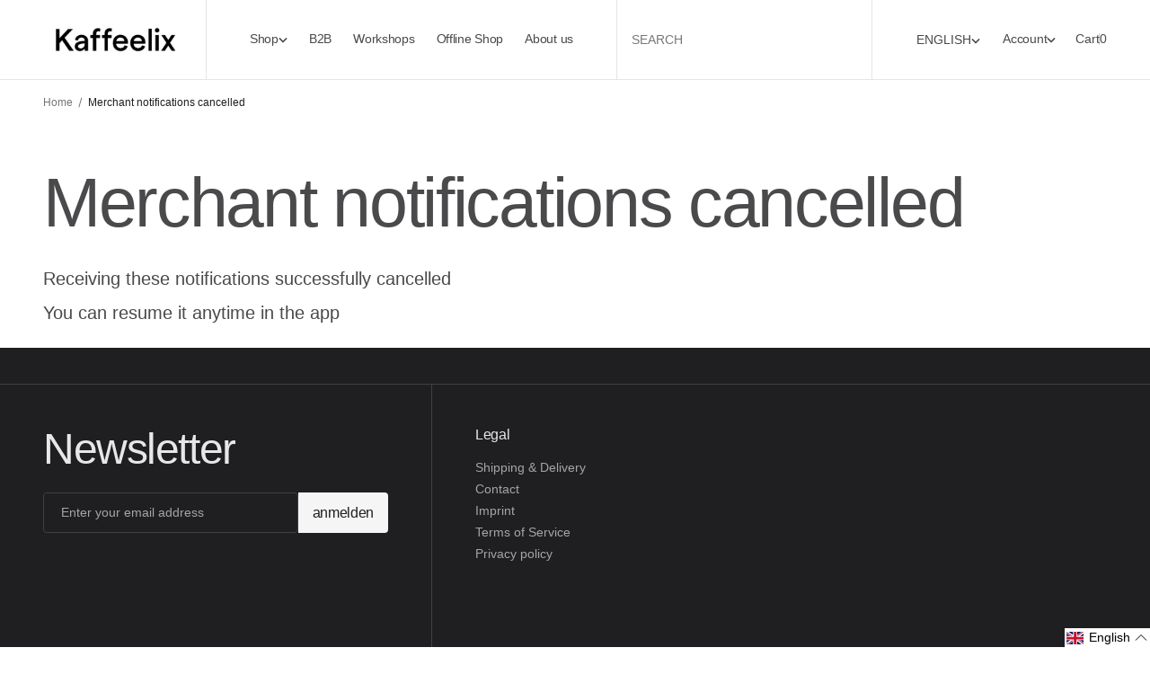

--- FILE ---
content_type: text/html; charset=utf-8
request_url: https://kaffeelix.at/en/pages/spurit-merchant-notifications-cancelled
body_size: 70703
content:
<!doctype html>
<html
	class='no-js'
	data-scheme='light'
	lang='en'
	dir="ltr"
>
	<head>
	<script id="pandectes-rules">   /* PANDECTES-GDPR: DO NOT MODIFY AUTO GENERATED CODE OF THIS SCRIPT */      window.PandectesSettings = {"store":{"id":65627685108,"plan":"premium","theme":"Specialty","primaryLocale":"de","adminMode":false,"headless":false,"storefrontRootDomain":"","checkoutRootDomain":"","storefrontAccessToken":""},"tsPublished":1764684174,"declaration":{"showPurpose":false,"showProvider":false,"showDateGenerated":false},"language":{"unpublished":[],"languageMode":"Multilingual","fallbackLanguage":"de","languageDetection":"locale","languagesSupported":["en"]},"texts":{"managed":{"headerText":{"de":"Wir respektieren deine Privatsphäre","en":"We respect your privacy"},"consentText":{"de":"Diese Website verwendet Cookies, um Ihnen das beste Erlebnis zu bieten.","en":"This website uses cookies to ensure you get the best experience."},"linkText":{"de":"Mehr erfahren","en":"Learn more"},"imprintText":{"de":"Impressum","en":"Imprint"},"googleLinkText":{"de":"Googles Datenschutzbestimmungen","en":"Google's Privacy Terms"},"allowButtonText":{"de":"Annehmen","en":"Accept"},"denyButtonText":{"de":"Ablehnen","en":"Decline"},"dismissButtonText":{"de":"Okay","en":"Ok"},"leaveSiteButtonText":{"de":"Diese Seite verlassen","en":"Leave this site"},"preferencesButtonText":{"de":"Einstellungen","en":"Preferences"},"cookiePolicyText":{"de":"Cookie-Richtlinie","en":"Cookie policy"},"preferencesPopupTitleText":{"de":"Einwilligungseinstellungen verwalten","en":"Manage consent preferences"},"preferencesPopupIntroText":{"de":"Wir verwenden Cookies, um die Funktionalität der Website zu optimieren, die Leistung zu analysieren und Ihnen ein personalisiertes Erlebnis zu bieten. Einige Cookies sind für den ordnungsgemäßen Betrieb der Website unerlässlich. Diese Cookies können nicht deaktiviert werden. In diesem Fenster können Sie Ihre Präferenzen für Cookies verwalten.","en":"We use cookies to optimize website functionality, analyze the performance, and provide personalized experience to you. Some cookies are essential to make the website operate and function correctly. Those cookies cannot be disabled. In this window you can manage your preference of cookies."},"preferencesPopupSaveButtonText":{"de":"Auswahl speichern","en":"Save preferences"},"preferencesPopupCloseButtonText":{"de":"Schließen","en":"Close"},"preferencesPopupAcceptAllButtonText":{"de":"Alles Akzeptieren","en":"Accept all"},"preferencesPopupRejectAllButtonText":{"de":"Alles ablehnen","en":"Reject all"},"cookiesDetailsText":{"de":"Cookie-Details","en":"Cookies details"},"preferencesPopupAlwaysAllowedText":{"de":"Immer erlaubt","en":"Always allowed"},"accessSectionParagraphText":{"de":"Sie haben das Recht, jederzeit auf Ihre Daten zuzugreifen.","en":"You have the right to request access to your data at any time."},"accessSectionTitleText":{"de":"Datenübertragbarkeit","en":"Data portability"},"accessSectionAccountInfoActionText":{"de":"persönliche Daten","en":"Personal data"},"accessSectionDownloadReportActionText":{"de":"Alle Daten anfordern","en":"Request export"},"accessSectionGDPRRequestsActionText":{"de":"Anfragen betroffener Personen","en":"Data subject requests"},"accessSectionOrdersRecordsActionText":{"de":"Aufträge","en":"Orders"},"rectificationSectionParagraphText":{"de":"Sie haben das Recht, die Aktualisierung Ihrer Daten zu verlangen, wann immer Sie dies für angemessen halten.","en":"You have the right to request your data to be updated whenever you think it is appropriate."},"rectificationSectionTitleText":{"de":"Datenberichtigung","en":"Data Rectification"},"rectificationCommentPlaceholder":{"de":"Beschreiben Sie, was Sie aktualisieren möchten","en":"Describe what you want to be updated"},"rectificationCommentValidationError":{"de":"Kommentar ist erforderlich","en":"Comment is required"},"rectificationSectionEditAccountActionText":{"de":"Aktualisierung anfordern","en":"Request an update"},"erasureSectionTitleText":{"de":"Recht auf Vergessenwerden","en":"Right to be forgotten"},"erasureSectionParagraphText":{"de":"Sie haben das Recht, die Löschung aller Ihrer Daten zu verlangen. Danach können Sie nicht mehr auf Ihr Konto zugreifen.","en":"You have the right to ask all your data to be erased. After that, you will no longer be able to access your account."},"erasureSectionRequestDeletionActionText":{"de":"Löschung personenbezogener Daten anfordern","en":"Request personal data deletion"},"consentDate":{"de":"Zustimmungsdatum","en":"Consent date"},"consentId":{"de":"Einwilligungs-ID","en":"Consent ID"},"consentSectionChangeConsentActionText":{"de":"Einwilligungspräferenz ändern","en":"Change consent preference"},"consentSectionConsentedText":{"de":"Sie haben der Cookie-Richtlinie dieser Website zugestimmt am","en":"You consented to the cookies policy of this website on"},"consentSectionNoConsentText":{"de":"Sie haben der Cookie-Richtlinie dieser Website nicht zugestimmt.","en":"You have not consented to the cookies policy of this website."},"consentSectionTitleText":{"de":"Ihre Cookie-Einwilligung","en":"Your cookie consent"},"consentStatus":{"de":"Einwilligungspräferenz","en":"Consent preference"},"confirmationFailureMessage":{"de":"Ihre Anfrage wurde nicht bestätigt. Bitte versuchen Sie es erneut und wenn das Problem weiterhin besteht, wenden Sie sich an den Ladenbesitzer, um Hilfe zu erhalten","en":"Your request was not verified. Please try again and if problem persists, contact store owner for assistance"},"confirmationFailureTitle":{"de":"Ein Problem ist aufgetreten","en":"A problem occurred"},"confirmationSuccessMessage":{"de":"Wir werden uns in Kürze zu Ihrem Anliegen bei Ihnen melden.","en":"We will soon get back to you as to your request."},"confirmationSuccessTitle":{"de":"Ihre Anfrage wurde bestätigt","en":"Your request is verified"},"guestsSupportEmailFailureMessage":{"de":"Ihre Anfrage wurde nicht übermittelt. Bitte versuchen Sie es erneut und wenn das Problem weiterhin besteht, wenden Sie sich an den Shop-Inhaber, um Hilfe zu erhalten.","en":"Your request was not submitted. Please try again and if problem persists, contact store owner for assistance."},"guestsSupportEmailFailureTitle":{"de":"Ein Problem ist aufgetreten","en":"A problem occurred"},"guestsSupportEmailPlaceholder":{"de":"E-Mail-Addresse","en":"E-mail address"},"guestsSupportEmailSuccessMessage":{"de":"Wenn Sie als Kunde dieses Shops registriert sind, erhalten Sie in Kürze eine E-Mail mit Anweisungen zum weiteren Vorgehen.","en":"If you are registered as a customer of this store, you will soon receive an email with instructions on how to proceed."},"guestsSupportEmailSuccessTitle":{"de":"Vielen Dank für die Anfrage","en":"Thank you for your request"},"guestsSupportEmailValidationError":{"de":"Email ist ungültig","en":"Email is not valid"},"guestsSupportInfoText":{"de":"Bitte loggen Sie sich mit Ihrem Kundenkonto ein, um fortzufahren.","en":"Please login with your customer account to further proceed."},"submitButton":{"de":"einreichen","en":"Submit"},"submittingButton":{"de":"Senden...","en":"Submitting..."},"cancelButton":{"de":"Abbrechen","en":"Cancel"},"declIntroText":{"de":"Wir verwenden Cookies, um die Funktionalität der Website zu optimieren, die Leistung zu analysieren und Ihnen ein personalisiertes Erlebnis zu bieten. Einige Cookies sind für den ordnungsgemäßen Betrieb der Website unerlässlich. Diese Cookies können nicht deaktiviert werden. In diesem Fenster können Sie Ihre Präferenzen für Cookies verwalten.","en":"We use cookies to optimize website functionality, analyze the performance, and provide personalized experience to you. Some cookies are essential to make the website operate and function correctly. Those cookies cannot be disabled. In this window you can manage your preference of cookies."},"declName":{"de":"Name","en":"Name"},"declPurpose":{"de":"Zweck","en":"Purpose"},"declType":{"de":"Typ","en":"Type"},"declRetention":{"de":"Speicherdauer","en":"Retention"},"declProvider":{"de":"Anbieter","en":"Provider"},"declFirstParty":{"de":"Erstanbieter","en":"First-party"},"declThirdParty":{"de":"Drittanbieter","en":"Third-party"},"declSeconds":{"de":"Sekunden","en":"seconds"},"declMinutes":{"de":"Minuten","en":"minutes"},"declHours":{"de":"Std.","en":"hours"},"declDays":{"de":"Tage","en":"days"},"declWeeks":{"de":"Woche(n)","en":"week(s)"},"declMonths":{"de":"Monate","en":"months"},"declYears":{"de":"Jahre","en":"years"},"declSession":{"de":"Sitzung","en":"Session"},"declDomain":{"de":"Domain","en":"Domain"},"declPath":{"de":"Weg","en":"Path"}},"categories":{"strictlyNecessaryCookiesTitleText":{"de":"Unbedingt notwendige Cookies","en":"Strictly necessary cookies"},"strictlyNecessaryCookiesDescriptionText":{"de":"Diese Cookies sind unerlässlich, damit Sie sich auf der Website bewegen und ihre Funktionen nutzen können, z. B. den Zugriff auf sichere Bereiche der Website. Ohne diese Cookies kann die Website nicht richtig funktionieren.","en":"These cookies are essential in order to enable you to move around the website and use its features, such as accessing secure areas of the website. The website cannot function properly without these cookies."},"functionalityCookiesTitleText":{"de":"Funktionale Cookies","en":"Functional cookies"},"functionalityCookiesDescriptionText":{"de":"Diese Cookies ermöglichen es der Website, verbesserte Funktionalität und Personalisierung bereitzustellen. Sie können von uns oder von Drittanbietern gesetzt werden, deren Dienste wir auf unseren Seiten hinzugefügt haben. Wenn Sie diese Cookies nicht zulassen, funktionieren einige oder alle dieser Dienste möglicherweise nicht richtig.","en":"These cookies enable the site to provide enhanced functionality and personalisation. They may be set by us or by third party providers whose services we have added to our pages. If you do not allow these cookies then some or all of these services may not function properly."},"performanceCookiesTitleText":{"de":"Leistungs-Cookies","en":"Performance cookies"},"performanceCookiesDescriptionText":{"de":"Diese Cookies ermöglichen es uns, die Leistung unserer Website zu überwachen und zu verbessern. Sie ermöglichen es uns beispielsweise, Besuche zu zählen, Verkehrsquellen zu identifizieren und zu sehen, welche Teile der Website am beliebtesten sind.","en":"These cookies enable us to monitor and improve the performance of our website. For example, they allow us to count visits, identify traffic sources and see which parts of the site are most popular."},"targetingCookiesTitleText":{"de":"Targeting-Cookies","en":"Targeting cookies"},"targetingCookiesDescriptionText":{"de":"Diese Cookies können von unseren Werbepartnern über unsere Website gesetzt werden. Sie können von diesen Unternehmen verwendet werden, um ein Profil Ihrer Interessen zu erstellen und Ihnen relevante Werbung auf anderen Websites anzuzeigen. Sie speichern keine direkten personenbezogenen Daten, sondern basieren auf der eindeutigen Identifizierung Ihres Browsers und Ihres Internetgeräts. Wenn Sie diese Cookies nicht zulassen, erleben Sie weniger zielgerichtete Werbung.","en":"These cookies may be set through our site by our advertising partners. They may be used by those companies to build a profile of your interests and show you relevant adverts on other sites.    They do not store directly personal information, but are based on uniquely identifying your browser and internet device. If you do not allow these cookies, you will experience less targeted advertising."},"unclassifiedCookiesTitleText":{"de":"Nicht klassifizierte Cookies","en":"Unclassified cookies"},"unclassifiedCookiesDescriptionText":{"de":"Nicht klassifizierte Cookies sind Cookies, die wir gerade zusammen mit den Anbietern einzelner Cookies klassifizieren.","en":"Unclassified cookies are cookies that we are in the process of classifying, together with the providers of individual cookies."}},"auto":{}},"library":{"previewMode":false,"fadeInTimeout":0,"defaultBlocked":7,"showLink":true,"showImprintLink":true,"showGoogleLink":false,"enabled":true,"cookie":{"expiryDays":365,"secure":true},"dismissOnScroll":false,"dismissOnWindowClick":false,"dismissOnTimeout":false,"palette":{"popup":{"background":"#FFFFFF","backgroundForCalculations":{"a":1,"b":255,"g":255,"r":255},"text":"#000000"},"button":{"background":"transparent","backgroundForCalculations":{"a":1,"b":255,"g":255,"r":255},"text":"#000000","textForCalculation":{"a":1,"b":0,"g":0,"r":0},"border":"#000000"}},"content":{"href":"/policies/privacy-policy","imprintHref":"/policies/legal-notice","close":"&#10005;","target":"","logo":"<img class=\"cc-banner-logo\" style=\"max-height: 40px;\" src=\"https://cdn.shopify.com/s/files/1/0656/2768/5108/t/13/assets/pandectes-logo.png?v=0\" alt=\"Cookie banner\" />"},"window":"<div role=\"dialog\" aria-label=\"{{header}}\" aria-describedby=\"cookieconsent:desc\" id=\"pandectes-banner\" class=\"cc-window-wrapper cc-bottom-left-wrapper\"><div class=\"pd-cookie-banner-window cc-window {{classes}}\">{{children}}</div></div>","compliance":{"custom":"<div class=\"cc-compliance cc-highlight\">{{preferences}}{{allow}}{{deny}}</div>"},"type":"custom","layouts":{"basic":"{{logo}}{{messagelink}}{{compliance}}{{close}}"},"position":"bottom-left","theme":"wired","revokable":true,"animateRevokable":false,"revokableReset":false,"revokableLogoUrl":"https://cdn.shopify.com/s/files/1/0656/2768/5108/t/13/assets/pandectes-reopen-logo.png?v=0","revokablePlacement":"bottom-left","revokableMarginHorizontal":0,"revokableMarginVertical":0,"static":false,"autoAttach":true,"hasTransition":true,"blacklistPage":[""],"elements":{"close":"<button aria-label=\"Schließen\" type=\"button\" class=\"cc-close\">{{close}}</button>","dismiss":"<button type=\"button\" class=\"cc-btn cc-btn-decision cc-dismiss\">{{dismiss}}</button>","allow":"<button type=\"button\" class=\"cc-btn cc-btn-decision cc-allow\">{{allow}}</button>","deny":"<button type=\"button\" class=\"cc-btn cc-btn-decision cc-deny\">{{deny}}</button>","preferences":"<button type=\"button\" class=\"cc-btn cc-settings\" aria-controls=\"pd-cp-preferences\" onclick=\"Pandectes.fn.openPreferences()\">{{preferences}}</button>"}},"geolocation":{"brOnly":false,"caOnly":false,"euOnly":false,"canadaOnly":false,"canadaLaw25":false,"canadaPipeda":false},"dsr":{"guestsSupport":false,"accessSectionDownloadReportAuto":false},"banner":{"resetTs":1665645052,"extraCss":"        .cc-banner-logo {max-width: 24em!important;}    @media(min-width: 768px) {.cc-window.cc-floating{max-width: 24em!important;width: 24em!important;}}    .cc-message, .pd-cookie-banner-window .cc-header, .cc-logo {text-align: left}    .cc-window-wrapper{z-index: 2147483647;}    .cc-window{padding: 10px!important;z-index: 2147483647;font-family: inherit;}    .pd-cookie-banner-window .cc-header{font-family: inherit;}    .pd-cp-ui{font-family: inherit; background-color: #FFFFFF;color:#000000;}    button.pd-cp-btn, a.pd-cp-btn{}    input + .pd-cp-preferences-slider{background-color: rgba(0, 0, 0, 0.3)}    .pd-cp-scrolling-section::-webkit-scrollbar{background-color: rgba(0, 0, 0, 0.3)}    input:checked + .pd-cp-preferences-slider{background-color: rgba(0, 0, 0, 1)}    .pd-cp-scrolling-section::-webkit-scrollbar-thumb {background-color: rgba(0, 0, 0, 1)}    .pd-cp-ui-close{color:#000000;}    .pd-cp-preferences-slider:before{background-color: #FFFFFF}    .pd-cp-title:before {border-color: #000000!important}    .pd-cp-preferences-slider{background-color:#000000}    .pd-cp-toggle{color:#000000!important}    @media(max-width:699px) {.pd-cp-ui-close-top svg {fill: #000000}}    .pd-cp-toggle:hover,.pd-cp-toggle:visited,.pd-cp-toggle:active{color:#000000!important}    .pd-cookie-banner-window {box-shadow: 0 0 18px rgb(0 0 0 / 20%);}  ","customJavascript":{},"showPoweredBy":false,"logoHeight":40,"hybridStrict":false,"cookiesBlockedByDefault":"7","isActive":true,"implicitSavePreferences":true,"cookieIcon":false,"blockBots":false,"showCookiesDetails":true,"hasTransition":true,"blockingPage":true,"showOnlyLandingPage":false,"leaveSiteUrl":"https://www.google.com","linkRespectStoreLang":true},"cookies":{"0":[{"name":"secure_customer_sig","type":"http","domain":"kaffelix.myshopify.com","path":"/","provider":"Shopify","firstParty":true,"retention":"1 year(s)","session":false,"expires":1,"unit":"declYears","purpose":{"de":"Wird im Zusammenhang mit dem Kundenlogin verwendet.","en":"Used to identify a user after they sign into a shop as a customer so they do not need to log in again."}},{"name":"localization","type":"http","domain":"kaffelix.myshopify.com","path":"/","provider":"Shopify","firstParty":true,"retention":"1 year(s)","session":false,"expires":1,"unit":"declYears","purpose":{"de":"Lokalisierung von Shopify-Shops","en":"Used to localize the cart to the correct country."}},{"name":"_tracking_consent","type":"http","domain":".kaffelix.myshopify.com","path":"/","provider":"Shopify","firstParty":true,"retention":"1 year(s)","session":false,"expires":1,"unit":"declYears","purpose":{"de":"Tracking-Einstellungen.","en":"Used to store a user's preferences if a merchant has set up privacy rules in the visitor's region."}},{"name":"cart_currency","type":"http","domain":"kaffelix.myshopify.com","path":"/","provider":"Shopify","firstParty":true,"retention":"14 day(s)","session":false,"expires":14,"unit":"declDays","purpose":{"de":"Das Cookie ist für die sichere Checkout- und Zahlungsfunktion auf der Website erforderlich. Diese Funktion wird von shopify.com bereitgestellt.","en":"Used after a checkout is completed to initialize a new empty cart with the same currency as the one just used."}},{"name":"keep_alive","type":"http","domain":"kaffelix.myshopify.com","path":"/","provider":"Shopify","firstParty":true,"retention":"30 minute(s)","session":false,"expires":30,"unit":"declMinutes","purpose":{"de":"Wird im Zusammenhang mit der Käuferlokalisierung verwendet.","en":"Used when international domain redirection is enabled to determine if a request is the first one of a session."}},{"name":"shopify_pay_redirect","type":"http","domain":"kaffelix.myshopify.com","path":"/","provider":"Shopify","firstParty":true,"retention":"60 minute(s)","session":false,"expires":60,"unit":"declMinutes","purpose":{"de":"Das Cookie ist für die sichere Checkout- und Zahlungsfunktion auf der Website erforderlich. Diese Funktion wird von shopify.com bereitgestellt.","en":"Used to accelerate the checkout process when the buyer has a Shop Pay account."}},{"name":"_secure_session_id","type":"http","domain":"kaffelix.myshopify.com","path":"/","provider":"Shopify","firstParty":true,"retention":"24 hour(s)","session":false,"expires":24,"unit":"declHours","purpose":{"de":"Wird in Verbindung mit der Navigation durch eine Storefront verwendet."}},{"name":"keep_alive","type":"http","domain":"felixkaffee.at","path":"/","provider":"Shopify","firstParty":true,"retention":"30 minute(s)","session":false,"expires":30,"unit":"declMinutes","purpose":{"de":"Wird im Zusammenhang mit der Käuferlokalisierung verwendet.","en":"Used when international domain redirection is enabled to determine if a request is the first one of a session."}},{"name":"secure_customer_sig","type":"http","domain":"felixkaffee.at","path":"/","provider":"Shopify","firstParty":true,"retention":"1 year(s)","session":false,"expires":1,"unit":"declYears","purpose":{"de":"Wird im Zusammenhang mit dem Kundenlogin verwendet.","en":"Used to identify a user after they sign into a shop as a customer so they do not need to log in again."}},{"name":"localization","type":"http","domain":"felixkaffee.at","path":"/","provider":"Shopify","firstParty":true,"retention":"1 year(s)","session":false,"expires":1,"unit":"declYears","purpose":{"de":"Lokalisierung von Shopify-Shops","en":"Used to localize the cart to the correct country."}},{"name":"cart_currency","type":"http","domain":"felixkaffee.at","path":"/","provider":"Shopify","firstParty":true,"retention":"14 day(s)","session":false,"expires":14,"unit":"declDays","purpose":{"de":"Das Cookie ist für die sichere Checkout- und Zahlungsfunktion auf der Website erforderlich. Diese Funktion wird von shopify.com bereitgestellt.","en":"Used after a checkout is completed to initialize a new empty cart with the same currency as the one just used."}},{"name":"_pandectes_gdpr","type":"http","domain":"felixkaffee.at","path":"/","provider":"Pandectes","firstParty":true,"retention":"1 year(s)","session":false,"expires":1,"unit":"declYears","purpose":{"de":"Wird für die Funktionalität des Cookies-Zustimmungsbanners verwendet.","en":"Used for the functionality of the cookies consent banner."}},{"name":"shopify_pay_redirect","type":"http","domain":"felixkaffee.at","path":"/","provider":"Shopify","firstParty":true,"retention":"60 minute(s)","session":false,"expires":60,"unit":"declMinutes","purpose":{"de":"Das Cookie ist für die sichere Checkout- und Zahlungsfunktion auf der Website erforderlich. Diese Funktion wird von shopify.com bereitgestellt.","en":"Used to accelerate the checkout process when the buyer has a Shop Pay account."}},{"name":"cart","type":"http","domain":"felixkaffee.at","path":"/","provider":"Shopify","firstParty":true,"retention":"14 day(s)","session":false,"expires":14,"unit":"declDays","purpose":{"de":"Notwendig für die Warenkorbfunktion auf der Website.","en":"Contains information related to the user's cart."}},{"name":"cart_sig","type":"http","domain":"felixkaffee.at","path":"/","provider":"Shopify","firstParty":true,"retention":"14 day(s)","session":false,"expires":14,"unit":"declDays","purpose":{"de":"Shopify-Analysen.","en":"A hash of the contents of a cart. This is used to verify the integrity of the cart and to ensure performance of some cart operations."}},{"name":"_tracking_consent","type":"http","domain":".felixkaffee.at","path":"/","provider":"Shopify","firstParty":true,"retention":"1 year(s)","session":false,"expires":1,"unit":"declYears","purpose":{"de":"Tracking-Einstellungen.","en":"Used to store a user's preferences if a merchant has set up privacy rules in the visitor's region."}},{"name":"cart_ver","type":"http","domain":"felixkaffee.at","path":"/","provider":"Shopify","firstParty":true,"retention":"14 day(s)","session":false,"expires":14,"unit":"declDays","purpose":{"de":"Wird in Verbindung mit Warenkorb verwendet."}},{"name":"cart_ts","type":"http","domain":"felixkaffee.at","path":"/","provider":"Shopify","firstParty":true,"retention":"14 day(s)","session":false,"expires":14,"unit":"declDays","purpose":{"de":"Wird im Zusammenhang mit der Kasse verwendet.","en":"Used in connection with checkout."}},{"name":"_secure_session_id","type":"http","domain":"felixkaffee.at","path":"/","provider":"Shopify","firstParty":true,"retention":"24 hour(s)","session":false,"expires":24,"unit":"declHours","purpose":{"de":"Wird in Verbindung mit der Navigation durch eine Storefront verwendet."}}],"1":[{"name":"_landing_page","type":"http","domain":".kaffelix.myshopify.com","path":"/","provider":"Shopify","firstParty":true,"retention":"14 day(s)","session":false,"expires":14,"unit":"declDays","purpose":{"de":"Verfolgt Zielseiten.","en":"Capture the landing page of visitor when they come from other sites."}},{"name":"_y","type":"http","domain":".kaffelix.myshopify.com","path":"/","provider":"Shopify","firstParty":true,"retention":"1 year(s)","session":false,"expires":1,"unit":"declYears","purpose":{"de":"Shopify-Analysen."}},{"name":"_orig_referrer","type":"http","domain":".kaffelix.myshopify.com","path":"/","provider":"Shopify","firstParty":true,"retention":"14 day(s)","session":false,"expires":14,"unit":"declDays","purpose":{"de":"Verfolgt Zielseiten.","en":"Allows merchant to identify where people are visiting them from."}},{"name":"_s","type":"http","domain":".kaffelix.myshopify.com","path":"/","provider":"Shopify","firstParty":true,"retention":"30 minute(s)","session":false,"expires":30,"unit":"declMinutes","purpose":{"de":"Shopify-Analysen."}},{"name":"_shopify_y","type":"http","domain":".kaffelix.myshopify.com","path":"/","provider":"Shopify","firstParty":true,"retention":"1 year(s)","session":false,"expires":1,"unit":"declYears","purpose":{"de":"Shopify-Analysen.","en":"Shopify analytics."}},{"name":"_shopify_sa_t","type":"http","domain":".kaffelix.myshopify.com","path":"/","provider":"Shopify","firstParty":true,"retention":"30 minute(s)","session":false,"expires":30,"unit":"declMinutes","purpose":{"de":"Shopify-Analysen in Bezug auf Marketing und Empfehlungen.","en":"Capture the landing page of visitor when they come from other sites to support marketing analytics."}},{"name":"_shopify_sa_p","type":"http","domain":".kaffelix.myshopify.com","path":"/","provider":"Shopify","firstParty":true,"retention":"30 minute(s)","session":false,"expires":30,"unit":"declMinutes","purpose":{"de":"Shopify-Analysen in Bezug auf Marketing und Empfehlungen.","en":"Capture the landing page of visitor when they come from other sites to support marketing analytics."}},{"name":"_shopify_s","type":"http","domain":".kaffelix.myshopify.com","path":"/","provider":"Shopify","firstParty":true,"retention":"30 minute(s)","session":false,"expires":30,"unit":"declMinutes","purpose":{"de":"Shopify-Analysen.","en":"Used to identify a given browser session/shop combination. Duration is 30 minute rolling expiry of last use."}},{"name":"PHPSESSID","type":"http","domain":"www.modules4u.biz","path":"/","provider":"Unknown","firstParty":false,"retention":"Session","session":true,"expires":0,"unit":"declSeconds","purpose":{"de":"Cookie wird von PHP mit unbekannter Funktionalität platziert","en":"Cookie is placed by PHP with unknown functionality."}},{"name":"_orig_referrer","type":"http","domain":".felixkaffee.at","path":"/","provider":"Shopify","firstParty":true,"retention":"14 day(s)","session":false,"expires":14,"unit":"declDays","purpose":{"de":"Verfolgt Zielseiten.","en":"Allows merchant to identify where people are visiting them from."}},{"name":"_landing_page","type":"http","domain":".felixkaffee.at","path":"/","provider":"Shopify","firstParty":true,"retention":"14 day(s)","session":false,"expires":14,"unit":"declDays","purpose":{"de":"Verfolgt Zielseiten.","en":"Capture the landing page of visitor when they come from other sites."}},{"name":"_y","type":"http","domain":".felixkaffee.at","path":"/","provider":"Shopify","firstParty":true,"retention":"1 year(s)","session":false,"expires":1,"unit":"declYears","purpose":{"de":"Shopify-Analysen."}},{"name":"_shopify_s","type":"http","domain":".felixkaffee.at","path":"/","provider":"Shopify","firstParty":true,"retention":"30 minute(s)","session":false,"expires":30,"unit":"declMinutes","purpose":{"de":"Shopify-Analysen.","en":"Used to identify a given browser session/shop combination. Duration is 30 minute rolling expiry of last use."}},{"name":"_shopify_y","type":"http","domain":".felixkaffee.at","path":"/","provider":"Shopify","firstParty":true,"retention":"1 year(s)","session":false,"expires":1,"unit":"declYears","purpose":{"de":"Shopify-Analysen.","en":"Shopify analytics."}},{"name":"_shopify_sa_t","type":"http","domain":".felixkaffee.at","path":"/","provider":"Shopify","firstParty":true,"retention":"30 minute(s)","session":false,"expires":30,"unit":"declMinutes","purpose":{"de":"Shopify-Analysen in Bezug auf Marketing und Empfehlungen.","en":"Capture the landing page of visitor when they come from other sites to support marketing analytics."}},{"name":"tsrce","type":"http","domain":".paypal.com","path":"/","provider":"Paypal","firstParty":false,"retention":"3 day(s)","session":false,"expires":3,"unit":"declDays","purpose":{"de":"PayPal-Cookie: Bei einer Zahlung über PayPal werden diese Cookies ausgegeben – PayPal-Sitzung/Sicherheit","en":"PayPal cookie: when making a payment via PayPal these cookies are issued – PayPal session/security"}},{"name":"_shopify_sa_p","type":"http","domain":".felixkaffee.at","path":"/","provider":"Shopify","firstParty":true,"retention":"30 minute(s)","session":false,"expires":30,"unit":"declMinutes","purpose":{"de":"Shopify-Analysen in Bezug auf Marketing und Empfehlungen.","en":"Capture the landing page of visitor when they come from other sites to support marketing analytics."}},{"name":"_s","type":"http","domain":".felixkaffee.at","path":"/","provider":"Shopify","firstParty":true,"retention":"30 minute(s)","session":false,"expires":30,"unit":"declMinutes","purpose":{"de":"Shopify-Analysen."}}],"2":[],"4":[],"8":[{"name":"exemptify","type":"http","domain":"kaffelix.myshopify.com","path":"/","provider":"Unknown","firstParty":true,"retention":"Session","session":true,"expires":0,"unit":"declSeconds","purpose":{"de":""}},{"name":"exemptify","type":"http","domain":"felixkaffee.at","path":"/","provider":"Unknown","firstParty":true,"retention":"Session","session":true,"expires":0,"unit":"declSeconds","purpose":{"de":""}},{"name":"_shop_pay_experiment","type":"http","domain":"felixkaffee.at","path":"/","provider":"Unknown","firstParty":true,"retention":"60 minute(s)","session":false,"expires":60,"unit":"declMinutes","purpose":{"de":""}}]},"blocker":{"isActive":true,"googleConsentMode":{"id":"","analyticsId":"","isActive":true,"adStorageCategory":4,"analyticsStorageCategory":2,"personalizationStorageCategory":1,"functionalityStorageCategory":1,"customEvent":true,"securityStorageCategory":0,"redactData":true,"urlPassthrough":false},"facebookPixel":{"id":"","isActive":false,"ldu":false},"microsoft":{},"rakuten":{"isActive":false,"cmp":false,"ccpa":false},"gpcIsActive":false,"clarity":{},"defaultBlocked":7,"patterns":{"whiteList":["pay.google.com"],"blackList":{"1":["static.hotjar.com/c/hotjar","https://www.clarity.ms/tag","www.paypal.com"],"2":["https://js.smile.io"],"4":["connect.facebook.net","static.klaviyo.com|www.klaviyo.com|static-tracking.klaviyo.com|a.klaviyo.com","s.pinimg.com/ct/core.js|s.pinimg.com/ct/lib","s.adroll.com/j/","googletagmanager.com/gtag/js\\?id=AW|googleadservices.com","analytics.tiktok.com/i18n/pixel","static.ads-twitter.com/uwt.js|static.ads-twitter.com/oct.js","googleads.g.doubleclick.net"],"8":[]},"iframesWhiteList":[],"iframesBlackList":{"1":["player.vimeo.com","www.youtube.com|www.youtube-nocookie.com"],"2":[],"4":[],"8":[]},"beaconsWhiteList":[],"beaconsBlackList":{"1":[],"2":[],"4":[],"8":[]}}}}      !function(){"use strict";window.PandectesRules=window.PandectesRules||{},window.PandectesRules.manualBlacklist={1:[],2:[],4:[]},window.PandectesRules.blacklistedIFrames={1:[],2:[],4:[]},window.PandectesRules.blacklistedCss={1:[],2:[],4:[]},window.PandectesRules.blacklistedBeacons={1:[],2:[],4:[]};const e="javascript/blocked",t=["US-CA","US-VA","US-CT","US-UT","US-CO","US-MT","US-TX","US-OR","US-IA","US-NE","US-NH","US-DE","US-NJ","US-TN","US-MN"],n=["AT","BE","BG","HR","CY","CZ","DK","EE","FI","FR","DE","GR","HU","IE","IT","LV","LT","LU","MT","NL","PL","PT","RO","SK","SI","ES","SE","GB","LI","NO","IS"];function a(e){return new RegExp(e.replace(/[/\\.+?$()]/g,"\\$&").replace("*","(.*)"))}const o=(e,t="log")=>{new URLSearchParams(window.location.search).get("log")&&console[t](`PandectesRules: ${e}`)};function s(e){const t=document.createElement("script");t.async=!0,t.src=e,document.head.appendChild(t)}const r=window.PandectesRulesSettings||window.PandectesSettings,i=function(){if(void 0!==window.dataLayer&&Array.isArray(window.dataLayer)){if(window.dataLayer.some((e=>"pandectes_full_scan"===e.event)))return!0}return!1}(),c=((e="_pandectes_gdpr")=>{const t=("; "+document.cookie).split("; "+e+"=");let n;if(t.length<2)n={};else{const e=t.pop().split(";");n=window.atob(e.shift())}const a=(e=>{try{return JSON.parse(e)}catch(e){return!1}})(n);return!1!==a?a:n})(),{banner:{isActive:d},blocker:{defaultBlocked:l,patterns:u}}=r,g=c&&null!==c.preferences&&void 0!==c.preferences?c.preferences:null,p=i?0:d?null===g?l:g:0,f={1:!(1&p),2:!(2&p),4:!(4&p)},{blackList:h,whiteList:w,iframesBlackList:y,iframesWhiteList:m,beaconsBlackList:b,beaconsWhiteList:k}=u,_={blackList:[],whiteList:[],iframesBlackList:{1:[],2:[],4:[],8:[]},iframesWhiteList:[],beaconsBlackList:{1:[],2:[],4:[],8:[]},beaconsWhiteList:[]};[1,2,4].map((e=>{f[e]||(_.blackList.push(...h[e].length?h[e].map(a):[]),_.iframesBlackList[e]=y[e].length?y[e].map(a):[],_.beaconsBlackList[e]=b[e].length?b[e].map(a):[])})),_.whiteList=w.length?w.map(a):[],_.iframesWhiteList=m.length?m.map(a):[],_.beaconsWhiteList=k.length?k.map(a):[];const v={scripts:[],iframes:{1:[],2:[],4:[]},beacons:{1:[],2:[],4:[]},css:{1:[],2:[],4:[]}},L=(t,n)=>t&&(!n||n!==e)&&(!_.blackList||_.blackList.some((e=>e.test(t))))&&(!_.whiteList||_.whiteList.every((e=>!e.test(t)))),S=(e,t)=>{const n=_.iframesBlackList[t],a=_.iframesWhiteList;return e&&(!n||n.some((t=>t.test(e))))&&(!a||a.every((t=>!t.test(e))))},C=(e,t)=>{const n=_.beaconsBlackList[t],a=_.beaconsWhiteList;return e&&(!n||n.some((t=>t.test(e))))&&(!a||a.every((t=>!t.test(e))))},A=new MutationObserver((e=>{for(let t=0;t<e.length;t++){const{addedNodes:n}=e[t];for(let e=0;e<n.length;e++){const t=n[e],a=t.dataset&&t.dataset.cookiecategory;if(1===t.nodeType&&"LINK"===t.tagName){const e=t.dataset&&t.dataset.href;if(e&&a)switch(a){case"functionality":case"C0001":v.css[1].push(e);break;case"performance":case"C0002":v.css[2].push(e);break;case"targeting":case"C0003":v.css[4].push(e)}}}}}));var $=new MutationObserver((t=>{for(let n=0;n<t.length;n++){const{addedNodes:a}=t[n];for(let t=0;t<a.length;t++){const n=a[t],s=n.src||n.dataset&&n.dataset.src,r=n.dataset&&n.dataset.cookiecategory;if(1===n.nodeType&&"IFRAME"===n.tagName){if(s){let e=!1;S(s,1)||"functionality"===r||"C0001"===r?(e=!0,v.iframes[1].push(s)):S(s,2)||"performance"===r||"C0002"===r?(e=!0,v.iframes[2].push(s)):(S(s,4)||"targeting"===r||"C0003"===r)&&(e=!0,v.iframes[4].push(s)),e&&(n.removeAttribute("src"),n.setAttribute("data-src",s))}}else if(1===n.nodeType&&"IMG"===n.tagName){if(s){let e=!1;C(s,1)?(e=!0,v.beacons[1].push(s)):C(s,2)?(e=!0,v.beacons[2].push(s)):C(s,4)&&(e=!0,v.beacons[4].push(s)),e&&(n.removeAttribute("src"),n.setAttribute("data-src",s))}}else if(1===n.nodeType&&"SCRIPT"===n.tagName){const t=n.type;let a=!1;if(L(s,t)?(o(`rule blocked: ${s}`),a=!0):s&&r?o(`manually blocked @ ${r}: ${s}`):r&&o(`manually blocked @ ${r}: inline code`),a){v.scripts.push([n,t]),n.type=e;const a=function(t){n.getAttribute("type")===e&&t.preventDefault(),n.removeEventListener("beforescriptexecute",a)};n.addEventListener("beforescriptexecute",a),n.parentElement&&n.parentElement.removeChild(n)}}}}}));const P=document.createElement,E={src:Object.getOwnPropertyDescriptor(HTMLScriptElement.prototype,"src"),type:Object.getOwnPropertyDescriptor(HTMLScriptElement.prototype,"type")};window.PandectesRules.unblockCss=e=>{const t=v.css[e]||[];t.length&&o(`Unblocking CSS for ${e}`),t.forEach((e=>{const t=document.querySelector(`link[data-href^="${e}"]`);t.removeAttribute("data-href"),t.href=e})),v.css[e]=[]},window.PandectesRules.unblockIFrames=e=>{const t=v.iframes[e]||[];t.length&&o(`Unblocking IFrames for ${e}`),_.iframesBlackList[e]=[],t.forEach((e=>{const t=document.querySelector(`iframe[data-src^="${e}"]`);t.removeAttribute("data-src"),t.src=e})),v.iframes[e]=[]},window.PandectesRules.unblockBeacons=e=>{const t=v.beacons[e]||[];t.length&&o(`Unblocking Beacons for ${e}`),_.beaconsBlackList[e]=[],t.forEach((e=>{const t=document.querySelector(`img[data-src^="${e}"]`);t.removeAttribute("data-src"),t.src=e})),v.beacons[e]=[]},window.PandectesRules.unblockInlineScripts=function(e){const t=1===e?"functionality":2===e?"performance":"targeting",n=document.querySelectorAll(`script[type="javascript/blocked"][data-cookiecategory="${t}"]`);o(`unblockInlineScripts: ${n.length} in ${t}`),n.forEach((function(e){const t=document.createElement("script");t.type="text/javascript",e.hasAttribute("src")?t.src=e.getAttribute("src"):t.textContent=e.textContent,document.head.appendChild(t),e.parentNode.removeChild(e)}))},window.PandectesRules.unblockInlineCss=function(e){const t=1===e?"functionality":2===e?"performance":"targeting",n=document.querySelectorAll(`link[data-cookiecategory="${t}"]`);o(`unblockInlineCss: ${n.length} in ${t}`),n.forEach((function(e){e.href=e.getAttribute("data-href")}))},window.PandectesRules.unblock=function(e){e.length<1?(_.blackList=[],_.whiteList=[],_.iframesBlackList=[],_.iframesWhiteList=[]):(_.blackList&&(_.blackList=_.blackList.filter((t=>e.every((e=>"string"==typeof e?!t.test(e):e instanceof RegExp?t.toString()!==e.toString():void 0))))),_.whiteList&&(_.whiteList=[..._.whiteList,...e.map((e=>{if("string"==typeof e){const t=".*"+a(e)+".*";if(_.whiteList.every((e=>e.toString()!==t.toString())))return new RegExp(t)}else if(e instanceof RegExp&&_.whiteList.every((t=>t.toString()!==e.toString())))return e;return null})).filter(Boolean)]));let t=0;[...v.scripts].forEach((([e,n],a)=>{if(function(e){const t=e.getAttribute("src");return _.blackList&&_.blackList.every((e=>!e.test(t)))||_.whiteList&&_.whiteList.some((e=>e.test(t)))}(e)){const o=document.createElement("script");for(let t=0;t<e.attributes.length;t++){let n=e.attributes[t];"src"!==n.name&&"type"!==n.name&&o.setAttribute(n.name,e.attributes[t].value)}o.setAttribute("src",e.src),o.setAttribute("type",n||"application/javascript"),document.head.appendChild(o),v.scripts.splice(a-t,1),t++}})),0==_.blackList.length&&0===_.iframesBlackList[1].length&&0===_.iframesBlackList[2].length&&0===_.iframesBlackList[4].length&&0===_.beaconsBlackList[1].length&&0===_.beaconsBlackList[2].length&&0===_.beaconsBlackList[4].length&&(o("Disconnecting observers"),$.disconnect(),A.disconnect())};const{store:{adminMode:T,headless:B,storefrontRootDomain:R,checkoutRootDomain:I,storefrontAccessToken:O},banner:{isActive:N},blocker:U}=r,{defaultBlocked:D}=U;N&&function(e){if(window.Shopify&&window.Shopify.customerPrivacy)return void e();let t=null;window.Shopify&&window.Shopify.loadFeatures&&window.Shopify.trackingConsent?e():t=setInterval((()=>{window.Shopify&&window.Shopify.loadFeatures&&(clearInterval(t),window.Shopify.loadFeatures([{name:"consent-tracking-api",version:"0.1"}],(t=>{t?o("Shopify.customerPrivacy API - failed to load"):(o(`shouldShowBanner() -> ${window.Shopify.trackingConsent.shouldShowBanner()} | saleOfDataRegion() -> ${window.Shopify.trackingConsent.saleOfDataRegion()}`),e())})))}),10)}((()=>{!function(){const e=window.Shopify.trackingConsent;if(!1!==e.shouldShowBanner()||null!==g||7!==D)try{const t=T&&!(window.Shopify&&window.Shopify.AdminBarInjector);let n={preferences:!(1&p)||i||t,analytics:!(2&p)||i||t,marketing:!(4&p)||i||t};B&&(n.headlessStorefront=!0,n.storefrontRootDomain=R?.length?R:window.location.hostname,n.checkoutRootDomain=I?.length?I:`checkout.${window.location.hostname}`,n.storefrontAccessToken=O?.length?O:""),e.firstPartyMarketingAllowed()===n.marketing&&e.analyticsProcessingAllowed()===n.analytics&&e.preferencesProcessingAllowed()===n.preferences||e.setTrackingConsent(n,(function(e){e&&e.error?o("Shopify.customerPrivacy API - failed to setTrackingConsent"):o(`setTrackingConsent(${JSON.stringify(n)})`)}))}catch(e){o("Shopify.customerPrivacy API - exception")}}(),function(){if(B){const e=window.Shopify.trackingConsent,t=e.currentVisitorConsent();if(navigator.globalPrivacyControl&&""===t.sale_of_data){const t={sale_of_data:!1,headlessStorefront:!0};t.storefrontRootDomain=R?.length?R:window.location.hostname,t.checkoutRootDomain=I?.length?I:`checkout.${window.location.hostname}`,t.storefrontAccessToken=O?.length?O:"",e.setTrackingConsent(t,(function(e){e&&e.error?o(`Shopify.customerPrivacy API - failed to setTrackingConsent({${JSON.stringify(t)})`):o(`setTrackingConsent(${JSON.stringify(t)})`)}))}}}()}));const M="[Pandectes :: Google Consent Mode debug]:";function j(...e){const t=e[0],n=e[1],a=e[2];if("consent"!==t)return"config"===t?"config":void 0;const{ad_storage:o,ad_user_data:s,ad_personalization:r,functionality_storage:i,analytics_storage:c,personalization_storage:d,security_storage:l}=a,u={Command:t,Mode:n,ad_storage:o,ad_user_data:s,ad_personalization:r,functionality_storage:i,analytics_storage:c,personalization_storage:d,security_storage:l};return console.table(u),"default"===n&&("denied"===o&&"denied"===s&&"denied"===r&&"denied"===i&&"denied"===c&&"denied"===d||console.warn(`${M} all types in a "default" command should be set to "denied" except for security_storage that should be set to "granted"`)),n}let z=!1,x=!1;function q(e){e&&("default"===e?(z=!0,x&&console.warn(`${M} "default" command was sent but there was already an "update" command before it.`)):"update"===e?(x=!0,z||console.warn(`${M} "update" command was sent but there was no "default" command before it.`)):"config"===e&&(z||console.warn(`${M} a tag read consent state before a "default" command was sent.`)))}const{banner:{isActive:F,hybridStrict:W},geolocation:{caOnly:H=!1,euOnly:G=!1,brOnly:J=!1,jpOnly:V=!1,thOnly:K=!1,chOnly:Z=!1,zaOnly:Y=!1,canadaOnly:X=!1,globalVisibility:Q=!0},blocker:{defaultBlocked:ee=7,googleConsentMode:{isActive:te,onlyGtm:ne=!1,id:ae="",analyticsId:oe="",adwordsId:se="",redactData:re,urlPassthrough:ie,adStorageCategory:ce,analyticsStorageCategory:de,functionalityStorageCategory:le,personalizationStorageCategory:ue,securityStorageCategory:ge,dataLayerProperty:pe="dataLayer",waitForUpdate:fe=0,useNativeChannel:he=!1,debugMode:we=!1}}}=r;function ye(){window[pe].push(arguments)}window[pe]=window[pe]||[];const me={hasInitialized:!1,useNativeChannel:!1,ads_data_redaction:!1,url_passthrough:!1,data_layer_property:"dataLayer",storage:{ad_storage:"granted",ad_user_data:"granted",ad_personalization:"granted",analytics_storage:"granted",functionality_storage:"granted",personalization_storage:"granted",security_storage:"granted"}};if(F&&te)if(we&&(be=pe||"dataLayer",window[be].forEach((e=>{q(j(...e))})),window[be].push=function(...e){return q(j(...e[0])),Array.prototype.push.apply(this,e)}),ne){const e="https://www.googletagmanager.com";if(ae.length){const t=ae.split(",");window[me.data_layer_property].push({"gtm.start":(new Date).getTime(),event:"gtm.js"});for(let n=0;n<t.length;n++){const a="dataLayer"!==me.data_layer_property?`&l=${me.data_layer_property}`:"";s(`${e}/gtm.js?id=${t[n].trim()}${a}`)}}}else{const e=0===(ee&ce)?"granted":"denied",a=0===(ee&de)?"granted":"denied",o=0===(ee&le)?"granted":"denied",r=0===(ee&ue)?"granted":"denied",i=0===(ee&ge)?"granted":"denied";me.hasInitialized=!0,me.useNativeChannel=he,me.url_passthrough=ie,me.ads_data_redaction="denied"===e&&re,me.storage.ad_storage=e,me.storage.ad_user_data=e,me.storage.ad_personalization=e,me.storage.analytics_storage=a,me.storage.functionality_storage=o,me.storage.personalization_storage=r,me.storage.security_storage=i,me.data_layer_property=pe||"dataLayer",ye("set","developer_id.dMTZkMj",!0),me.ads_data_redaction&&ye("set","ads_data_redaction",me.ads_data_redaction),me.url_passthrough&&ye("set","url_passthrough",me.url_passthrough),function(){const e=p!==ee?{wait_for_update:fe||500}:fe?{wait_for_update:fe}:{};Q&&!W?ye("consent","default",{...me.storage,...e}):(ye("consent","default",{...me.storage,...e,region:[...G||W?n:[],...H&&!W?t:[],...J&&!W?["BR"]:[],...V&&!W?["JP"]:[],...!1===X||W?[]:["CA"],...K&&!W?["TH"]:[],...Z&&!W?["CH"]:[],...Y&&!W?["ZA"]:[]]}),ye("consent","default",{ad_storage:"granted",ad_user_data:"granted",ad_personalization:"granted",analytics_storage:"granted",functionality_storage:"granted",personalization_storage:"granted",security_storage:"granted",...e}));if(null!==g){const e=0===(p&ce)?"granted":"denied",t=0===(p&de)?"granted":"denied",n=0===(p&le)?"granted":"denied",a=0===(p&ue)?"granted":"denied",o=0===(p&ge)?"granted":"denied";me.storage.ad_storage=e,me.storage.ad_user_data=e,me.storage.ad_personalization=e,me.storage.analytics_storage=t,me.storage.functionality_storage=n,me.storage.personalization_storage=a,me.storage.security_storage=o,ye("consent","update",me.storage)}ye("js",new Date);const a="https://www.googletagmanager.com";if(ae.length){const e=ae.split(",");window[me.data_layer_property].push({"gtm.start":(new Date).getTime(),event:"gtm.js"});for(let t=0;t<e.length;t++){const n="dataLayer"!==me.data_layer_property?`&l=${me.data_layer_property}`:"";s(`${a}/gtm.js?id=${e[t].trim()}${n}`)}}if(oe.length){const e=oe.split(",");for(let t=0;t<e.length;t++){const n=e[t].trim();n.length&&(s(`${a}/gtag/js?id=${n}`),ye("config",n,{send_page_view:!1}))}}if(se.length){const e=se.split(",");for(let t=0;t<e.length;t++){const n=e[t].trim();n.length&&(s(`${a}/gtag/js?id=${n}`),ye("config",n,{allow_enhanced_conversions:!0}))}}}()}var be;const{blocker:{klaviyoIsActive:ke,googleConsentMode:{adStorageCategory:_e}}}=r;ke&&window.addEventListener("PandectesEvent_OnConsent",(function(e){const{preferences:t}=e.detail;if(null!=t){const e=0===(t&_e)?"granted":"denied";void 0!==window.klaviyo&&window.klaviyo.isIdentified()&&window.klaviyo.push(["identify",{ad_personalization:e,ad_user_data:e}])}}));const{banner:{revokableTrigger:ve}}=r;ve&&(window.onload=async()=>{for await(let e of((e,t=1e3,n=1e4)=>{const a=new WeakMap;return{async*[Symbol.asyncIterator](){const o=Date.now();for(;Date.now()-o<n;){const n=document.querySelectorAll(e);for(const e of n)a.has(e)||(a.set(e,!0),yield e);await new Promise((e=>setTimeout(e,t)))}}}})('a[href*="#reopenBanner"]'))e.onclick=e=>{e.preventDefault(),window.Pandectes.fn.revokeConsent()}});const{banner:{isActive:Le},blocker:{defaultBlocked:Se=7,microsoft:{isActive:Ce,uetTags:Ae,dataLayerProperty:$e="uetq"}={isActive:!1,uetTags:"",dataLayerProperty:"uetq"},clarity:{isActive:Pe,id:Ee}={isActive:!1,id:""}}}=r,Te={hasInitialized:!1,data_layer_property:"uetq",storage:{ad_storage:"granted"}};if(Le&&Ce){if(function(e,t,n){const a=new Date;a.setTime(a.getTime()+24*n*60*60*1e3);const o="expires="+a.toUTCString();document.cookie=`${e}=${t}; ${o}; path=/; secure; samesite=strict`}("_uetmsdns","0",365),Ae.length){const e=Ae.split(",");for(let t=0;t<e.length;t++)e[t].trim().length&&Me(e[t])}const e=4&Se?"denied":"granted";if(Te.hasInitialized=!0,Te.storage.ad_storage=e,window[$e]=window[$e]||[],window[$e].push("consent","default",Te.storage),null!==g){const e=4&p?"denied":"granted";Te.storage.ad_storage=e,window[$e].push("consent","update",Te.storage)}}var Be,Re,Ie,Oe,Ne,Ue,De;function Me(e){const t=document.createElement("script");t.type="text/javascript",t.async=!0,t.src="//bat.bing.com/bat.js",t.onload=function(){const t={ti:e,cookieFlags:"SameSite=None;Secure"};t.q=window[$e],window[$e]=new UET(t),window[$e].push("pageLoad")},document.head.appendChild(t)}Pe&&Le&&(Ee.length&&(Be=window,Re=document,Oe="script",Ne=Ee,Be[Ie="clarity"]=Be[Ie]||function(){(Be[Ie].q=Be[Ie].q||[]).push(arguments)},(Ue=Re.createElement(Oe)).async=1,Ue.src="https://www.clarity.ms/tag/"+Ne,(De=Re.getElementsByTagName(Oe)[0]).parentNode.insertBefore(Ue,De)),window.addEventListener("PandectesEvent_OnConsent",(e=>{["new","revoke"].includes(e.detail?.consentType)&&"function"==typeof window.clarity&&(2&e.detail?.preferences?window.clarity("consent",!1):window.clarity("consent"))}))),window.PandectesRules.gcm=me;const{banner:{isActive:je},blocker:{isActive:ze}}=r;o(`Prefs: ${p} | Banner: ${je?"on":"off"} | Blocker: ${ze?"on":"off"}`);const xe=null===g&&/\/checkouts\//.test(window.location.pathname);0!==p&&!1===i&&ze&&!xe&&(o("Blocker will execute"),document.createElement=function(...t){if("script"!==t[0].toLowerCase())return P.bind?P.bind(document)(...t):P;const n=P.bind(document)(...t);try{Object.defineProperties(n,{src:{...E.src,set(t){L(t,n.type)&&E.type.set.call(this,e),E.src.set.call(this,t)}},type:{...E.type,get(){const t=E.type.get.call(this);return t===e||L(this.src,t)?null:t},set(t){const a=L(n.src,n.type)?e:t;E.type.set.call(this,a)}}}),n.setAttribute=function(t,a){if("type"===t){const t=L(n.src,n.type)?e:a;E.type.set.call(n,t)}else"src"===t?(L(a,n.type)&&E.type.set.call(n,e),E.src.set.call(n,a)):HTMLScriptElement.prototype.setAttribute.call(n,t,a)}}catch(e){console.warn("Yett: unable to prevent script execution for script src ",n.src,".\n",'A likely cause would be because you are using a third-party browser extension that monkey patches the "document.createElement" function.')}return n},$.observe(document.documentElement,{childList:!0,subtree:!0}),A.observe(document.documentElement,{childList:!0,subtree:!0}))}();
</script>
	
		<meta charset='utf-8'>
		<meta http-equiv='X-UA-Compatible' content='IE=edge'>
		<meta name='viewport' content='width=device-width,initial-scale=1'>
		<meta name='theme-color' content=''>
		<link rel='canonical' href='https://kaffeelix.at/en/pages/spurit-merchant-notifications-cancelled'>
		<link rel='preconnect' href='https://cdn.shopify.com' crossorigin><title>Merchant notifications cancelled</title>

		
			<meta name='description' content='Receiving these notifications successfully cancelled You can resume it anytime in the app'>
		

		

<meta property="og:site_name" content="Kaffeelix">
<meta property="og:url" content="https://kaffeelix.at/en/pages/spurit-merchant-notifications-cancelled">
<meta property="og:title" content="Merchant notifications cancelled">
<meta property="og:type" content="website">
<meta property="og:description" content="Receiving these notifications successfully cancelled You can resume it anytime in the app"><meta property="og:image" content="http://kaffeelix.at/cdn/shop/files/Kaffeelix_2023_Logo-Affe_4b529c97-0e77-4be5-89a4-cc84bdb1357d.png?v=1687261165">
  <meta property="og:image:secure_url" content="https://kaffeelix.at/cdn/shop/files/Kaffeelix_2023_Logo-Affe_4b529c97-0e77-4be5-89a4-cc84bdb1357d.png?v=1687261165">
  <meta property="og:image:width" content="2000">
  <meta property="og:image:height" content="2000"><meta name="twitter:card" content="summary_large_image">
<meta name="twitter:title" content="Merchant notifications cancelled">
<meta name="twitter:description" content="Receiving these notifications successfully cancelled You can resume it anytime in the app">


		<script src='//kaffeelix.at/cdn/shop/t/13/assets/constants.js?v=57430444635880596041763400655' defer='defer'></script>
		<script src='//kaffeelix.at/cdn/shop/t/13/assets/pubsub.js?v=2921868252632587581763400656' defer='defer'></script>


		<script>window.performance && window.performance.mark && window.performance.mark('shopify.content_for_header.start');</script><meta name="google-site-verification" content="7d1Cb722WAUQWe1RdeJISDH4vMtnP6L8u3kOfkCUv9o">
<meta id="shopify-digital-wallet" name="shopify-digital-wallet" content="/65627685108/digital_wallets/dialog">
<meta name="shopify-checkout-api-token" content="58a16d44d20f48765911fb0ffa3bf441">
<meta id="in-context-paypal-metadata" data-shop-id="65627685108" data-venmo-supported="false" data-environment="production" data-locale="en_US" data-paypal-v4="true" data-currency="EUR">
<link rel="alternate" hreflang="x-default" href="https://kaffeelix.at/pages/spurit-merchant-notifications-cancelled">
<link rel="alternate" hreflang="de" href="https://kaffeelix.at/pages/spurit-merchant-notifications-cancelled">
<link rel="alternate" hreflang="en" href="https://kaffeelix.at/en/pages/spurit-merchant-notifications-cancelled">
<script async="async" src="/checkouts/internal/preloads.js?locale=en-AT"></script>
<link rel="preconnect" href="https://shop.app" crossorigin="anonymous">
<script async="async" src="https://shop.app/checkouts/internal/preloads.js?locale=en-AT&shop_id=65627685108" crossorigin="anonymous"></script>
<script id="apple-pay-shop-capabilities" type="application/json">{"shopId":65627685108,"countryCode":"AT","currencyCode":"EUR","merchantCapabilities":["supports3DS"],"merchantId":"gid:\/\/shopify\/Shop\/65627685108","merchantName":"Kaffeelix","requiredBillingContactFields":["postalAddress","email"],"requiredShippingContactFields":["postalAddress","email"],"shippingType":"shipping","supportedNetworks":["visa","maestro","masterCard","amex"],"total":{"type":"pending","label":"Kaffeelix","amount":"1.00"},"shopifyPaymentsEnabled":true,"supportsSubscriptions":true}</script>
<script id="shopify-features" type="application/json">{"accessToken":"58a16d44d20f48765911fb0ffa3bf441","betas":["rich-media-storefront-analytics"],"domain":"kaffeelix.at","predictiveSearch":true,"shopId":65627685108,"locale":"en"}</script>
<script>var Shopify = Shopify || {};
Shopify.shop = "kaffelix.myshopify.com";
Shopify.locale = "en";
Shopify.currency = {"active":"EUR","rate":"1.0"};
Shopify.country = "AT";
Shopify.theme = {"name":"Specialty","id":189895803205,"schema_name":"Monochrome","schema_version":"1.0.6","theme_store_id":3425,"role":"main"};
Shopify.theme.handle = "null";
Shopify.theme.style = {"id":null,"handle":null};
Shopify.cdnHost = "kaffeelix.at/cdn";
Shopify.routes = Shopify.routes || {};
Shopify.routes.root = "/en/";</script>
<script type="module">!function(o){(o.Shopify=o.Shopify||{}).modules=!0}(window);</script>
<script>!function(o){function n(){var o=[];function n(){o.push(Array.prototype.slice.apply(arguments))}return n.q=o,n}var t=o.Shopify=o.Shopify||{};t.loadFeatures=n(),t.autoloadFeatures=n()}(window);</script>
<script>
  window.ShopifyPay = window.ShopifyPay || {};
  window.ShopifyPay.apiHost = "shop.app\/pay";
  window.ShopifyPay.redirectState = null;
</script>
<script id="shop-js-analytics" type="application/json">{"pageType":"page"}</script>
<script defer="defer" async type="module" src="//kaffeelix.at/cdn/shopifycloud/shop-js/modules/v2/client.init-shop-cart-sync_BT-GjEfc.en.esm.js"></script>
<script defer="defer" async type="module" src="//kaffeelix.at/cdn/shopifycloud/shop-js/modules/v2/chunk.common_D58fp_Oc.esm.js"></script>
<script defer="defer" async type="module" src="//kaffeelix.at/cdn/shopifycloud/shop-js/modules/v2/chunk.modal_xMitdFEc.esm.js"></script>
<script type="module">
  await import("//kaffeelix.at/cdn/shopifycloud/shop-js/modules/v2/client.init-shop-cart-sync_BT-GjEfc.en.esm.js");
await import("//kaffeelix.at/cdn/shopifycloud/shop-js/modules/v2/chunk.common_D58fp_Oc.esm.js");
await import("//kaffeelix.at/cdn/shopifycloud/shop-js/modules/v2/chunk.modal_xMitdFEc.esm.js");

  window.Shopify.SignInWithShop?.initShopCartSync?.({"fedCMEnabled":true,"windoidEnabled":true});

</script>
<script>
  window.Shopify = window.Shopify || {};
  if (!window.Shopify.featureAssets) window.Shopify.featureAssets = {};
  window.Shopify.featureAssets['shop-js'] = {"shop-cart-sync":["modules/v2/client.shop-cart-sync_DZOKe7Ll.en.esm.js","modules/v2/chunk.common_D58fp_Oc.esm.js","modules/v2/chunk.modal_xMitdFEc.esm.js"],"init-fed-cm":["modules/v2/client.init-fed-cm_B6oLuCjv.en.esm.js","modules/v2/chunk.common_D58fp_Oc.esm.js","modules/v2/chunk.modal_xMitdFEc.esm.js"],"shop-cash-offers":["modules/v2/client.shop-cash-offers_D2sdYoxE.en.esm.js","modules/v2/chunk.common_D58fp_Oc.esm.js","modules/v2/chunk.modal_xMitdFEc.esm.js"],"shop-login-button":["modules/v2/client.shop-login-button_QeVjl5Y3.en.esm.js","modules/v2/chunk.common_D58fp_Oc.esm.js","modules/v2/chunk.modal_xMitdFEc.esm.js"],"pay-button":["modules/v2/client.pay-button_DXTOsIq6.en.esm.js","modules/v2/chunk.common_D58fp_Oc.esm.js","modules/v2/chunk.modal_xMitdFEc.esm.js"],"shop-button":["modules/v2/client.shop-button_DQZHx9pm.en.esm.js","modules/v2/chunk.common_D58fp_Oc.esm.js","modules/v2/chunk.modal_xMitdFEc.esm.js"],"avatar":["modules/v2/client.avatar_BTnouDA3.en.esm.js"],"init-windoid":["modules/v2/client.init-windoid_CR1B-cfM.en.esm.js","modules/v2/chunk.common_D58fp_Oc.esm.js","modules/v2/chunk.modal_xMitdFEc.esm.js"],"init-shop-for-new-customer-accounts":["modules/v2/client.init-shop-for-new-customer-accounts_C_vY_xzh.en.esm.js","modules/v2/client.shop-login-button_QeVjl5Y3.en.esm.js","modules/v2/chunk.common_D58fp_Oc.esm.js","modules/v2/chunk.modal_xMitdFEc.esm.js"],"init-shop-email-lookup-coordinator":["modules/v2/client.init-shop-email-lookup-coordinator_BI7n9ZSv.en.esm.js","modules/v2/chunk.common_D58fp_Oc.esm.js","modules/v2/chunk.modal_xMitdFEc.esm.js"],"init-shop-cart-sync":["modules/v2/client.init-shop-cart-sync_BT-GjEfc.en.esm.js","modules/v2/chunk.common_D58fp_Oc.esm.js","modules/v2/chunk.modal_xMitdFEc.esm.js"],"shop-toast-manager":["modules/v2/client.shop-toast-manager_DiYdP3xc.en.esm.js","modules/v2/chunk.common_D58fp_Oc.esm.js","modules/v2/chunk.modal_xMitdFEc.esm.js"],"init-customer-accounts":["modules/v2/client.init-customer-accounts_D9ZNqS-Q.en.esm.js","modules/v2/client.shop-login-button_QeVjl5Y3.en.esm.js","modules/v2/chunk.common_D58fp_Oc.esm.js","modules/v2/chunk.modal_xMitdFEc.esm.js"],"init-customer-accounts-sign-up":["modules/v2/client.init-customer-accounts-sign-up_iGw4briv.en.esm.js","modules/v2/client.shop-login-button_QeVjl5Y3.en.esm.js","modules/v2/chunk.common_D58fp_Oc.esm.js","modules/v2/chunk.modal_xMitdFEc.esm.js"],"shop-follow-button":["modules/v2/client.shop-follow-button_CqMgW2wH.en.esm.js","modules/v2/chunk.common_D58fp_Oc.esm.js","modules/v2/chunk.modal_xMitdFEc.esm.js"],"checkout-modal":["modules/v2/client.checkout-modal_xHeaAweL.en.esm.js","modules/v2/chunk.common_D58fp_Oc.esm.js","modules/v2/chunk.modal_xMitdFEc.esm.js"],"shop-login":["modules/v2/client.shop-login_D91U-Q7h.en.esm.js","modules/v2/chunk.common_D58fp_Oc.esm.js","modules/v2/chunk.modal_xMitdFEc.esm.js"],"lead-capture":["modules/v2/client.lead-capture_BJmE1dJe.en.esm.js","modules/v2/chunk.common_D58fp_Oc.esm.js","modules/v2/chunk.modal_xMitdFEc.esm.js"],"payment-terms":["modules/v2/client.payment-terms_Ci9AEqFq.en.esm.js","modules/v2/chunk.common_D58fp_Oc.esm.js","modules/v2/chunk.modal_xMitdFEc.esm.js"]};
</script>
<script>(function() {
  var isLoaded = false;
  function asyncLoad() {
    if (isLoaded) return;
    isLoaded = true;
    var urls = ["https:\/\/chimpstatic.com\/mcjs-connected\/js\/users\/c255253134429631b7b3bd645\/be3a1805f8cddacc5039f1d9b.js?shop=kaffelix.myshopify.com","https:\/\/cdn.nfcube.com\/instafeed-eb1342e953507b68d7a665c576b6d659.js?shop=kaffelix.myshopify.com","https:\/\/script.pop-convert.com\/new-micro\/production.pc.min.js?unique_id=kaffelix.myshopify.com\u0026shop=kaffelix.myshopify.com","https:\/\/cdn.s3.pop-convert.com\/pcjs.production.min.js?unique_id=kaffelix.myshopify.com\u0026shop=kaffelix.myshopify.com"];
    for (var i = 0; i < urls.length; i++) {
      var s = document.createElement('script');
      s.type = 'text/javascript';
      s.async = true;
      s.src = urls[i];
      var x = document.getElementsByTagName('script')[0];
      x.parentNode.insertBefore(s, x);
    }
  };
  if(window.attachEvent) {
    window.attachEvent('onload', asyncLoad);
  } else {
    window.addEventListener('load', asyncLoad, false);
  }
})();</script>
<script id="__st">var __st={"a":65627685108,"offset":3600,"reqid":"b10761eb-09c5-4552-a5d7-866c92a8d5e2-1769079057","pageurl":"kaffeelix.at\/en\/pages\/spurit-merchant-notifications-cancelled","s":"pages-100399710452","u":"25d4c7d9f001","p":"page","rtyp":"page","rid":100399710452};</script>
<script>window.ShopifyPaypalV4VisibilityTracking = true;</script>
<script id="captcha-bootstrap">!function(){'use strict';const t='contact',e='account',n='new_comment',o=[[t,t],['blogs',n],['comments',n],[t,'customer']],c=[[e,'customer_login'],[e,'guest_login'],[e,'recover_customer_password'],[e,'create_customer']],r=t=>t.map((([t,e])=>`form[action*='/${t}']:not([data-nocaptcha='true']) input[name='form_type'][value='${e}']`)).join(','),a=t=>()=>t?[...document.querySelectorAll(t)].map((t=>t.form)):[];function s(){const t=[...o],e=r(t);return a(e)}const i='password',u='form_key',d=['recaptcha-v3-token','g-recaptcha-response','h-captcha-response',i],f=()=>{try{return window.sessionStorage}catch{return}},m='__shopify_v',_=t=>t.elements[u];function p(t,e,n=!1){try{const o=window.sessionStorage,c=JSON.parse(o.getItem(e)),{data:r}=function(t){const{data:e,action:n}=t;return t[m]||n?{data:e,action:n}:{data:t,action:n}}(c);for(const[e,n]of Object.entries(r))t.elements[e]&&(t.elements[e].value=n);n&&o.removeItem(e)}catch(o){console.error('form repopulation failed',{error:o})}}const l='form_type',E='cptcha';function T(t){t.dataset[E]=!0}const w=window,h=w.document,L='Shopify',v='ce_forms',y='captcha';let A=!1;((t,e)=>{const n=(g='f06e6c50-85a8-45c8-87d0-21a2b65856fe',I='https://cdn.shopify.com/shopifycloud/storefront-forms-hcaptcha/ce_storefront_forms_captcha_hcaptcha.v1.5.2.iife.js',D={infoText:'Protected by hCaptcha',privacyText:'Privacy',termsText:'Terms'},(t,e,n)=>{const o=w[L][v],c=o.bindForm;if(c)return c(t,g,e,D).then(n);var r;o.q.push([[t,g,e,D],n]),r=I,A||(h.body.append(Object.assign(h.createElement('script'),{id:'captcha-provider',async:!0,src:r})),A=!0)});var g,I,D;w[L]=w[L]||{},w[L][v]=w[L][v]||{},w[L][v].q=[],w[L][y]=w[L][y]||{},w[L][y].protect=function(t,e){n(t,void 0,e),T(t)},Object.freeze(w[L][y]),function(t,e,n,w,h,L){const[v,y,A,g]=function(t,e,n){const i=e?o:[],u=t?c:[],d=[...i,...u],f=r(d),m=r(i),_=r(d.filter((([t,e])=>n.includes(e))));return[a(f),a(m),a(_),s()]}(w,h,L),I=t=>{const e=t.target;return e instanceof HTMLFormElement?e:e&&e.form},D=t=>v().includes(t);t.addEventListener('submit',(t=>{const e=I(t);if(!e)return;const n=D(e)&&!e.dataset.hcaptchaBound&&!e.dataset.recaptchaBound,o=_(e),c=g().includes(e)&&(!o||!o.value);(n||c)&&t.preventDefault(),c&&!n&&(function(t){try{if(!f())return;!function(t){const e=f();if(!e)return;const n=_(t);if(!n)return;const o=n.value;o&&e.removeItem(o)}(t);const e=Array.from(Array(32),(()=>Math.random().toString(36)[2])).join('');!function(t,e){_(t)||t.append(Object.assign(document.createElement('input'),{type:'hidden',name:u})),t.elements[u].value=e}(t,e),function(t,e){const n=f();if(!n)return;const o=[...t.querySelectorAll(`input[type='${i}']`)].map((({name:t})=>t)),c=[...d,...o],r={};for(const[a,s]of new FormData(t).entries())c.includes(a)||(r[a]=s);n.setItem(e,JSON.stringify({[m]:1,action:t.action,data:r}))}(t,e)}catch(e){console.error('failed to persist form',e)}}(e),e.submit())}));const S=(t,e)=>{t&&!t.dataset[E]&&(n(t,e.some((e=>e===t))),T(t))};for(const o of['focusin','change'])t.addEventListener(o,(t=>{const e=I(t);D(e)&&S(e,y())}));const B=e.get('form_key'),M=e.get(l),P=B&&M;t.addEventListener('DOMContentLoaded',(()=>{const t=y();if(P)for(const e of t)e.elements[l].value===M&&p(e,B);[...new Set([...A(),...v().filter((t=>'true'===t.dataset.shopifyCaptcha))])].forEach((e=>S(e,t)))}))}(h,new URLSearchParams(w.location.search),n,t,e,['guest_login'])})(!0,!0)}();</script>
<script integrity="sha256-4kQ18oKyAcykRKYeNunJcIwy7WH5gtpwJnB7kiuLZ1E=" data-source-attribution="shopify.loadfeatures" defer="defer" src="//kaffeelix.at/cdn/shopifycloud/storefront/assets/storefront/load_feature-a0a9edcb.js" crossorigin="anonymous"></script>
<script crossorigin="anonymous" defer="defer" src="//kaffeelix.at/cdn/shopifycloud/storefront/assets/shopify_pay/storefront-65b4c6d7.js?v=20250812"></script>
<script data-source-attribution="shopify.dynamic_checkout.dynamic.init">var Shopify=Shopify||{};Shopify.PaymentButton=Shopify.PaymentButton||{isStorefrontPortableWallets:!0,init:function(){window.Shopify.PaymentButton.init=function(){};var t=document.createElement("script");t.src="https://kaffeelix.at/cdn/shopifycloud/portable-wallets/latest/portable-wallets.en.js",t.type="module",document.head.appendChild(t)}};
</script>
<script data-source-attribution="shopify.dynamic_checkout.buyer_consent">
  function portableWalletsHideBuyerConsent(e){var t=document.getElementById("shopify-buyer-consent"),n=document.getElementById("shopify-subscription-policy-button");t&&n&&(t.classList.add("hidden"),t.setAttribute("aria-hidden","true"),n.removeEventListener("click",e))}function portableWalletsShowBuyerConsent(e){var t=document.getElementById("shopify-buyer-consent"),n=document.getElementById("shopify-subscription-policy-button");t&&n&&(t.classList.remove("hidden"),t.removeAttribute("aria-hidden"),n.addEventListener("click",e))}window.Shopify?.PaymentButton&&(window.Shopify.PaymentButton.hideBuyerConsent=portableWalletsHideBuyerConsent,window.Shopify.PaymentButton.showBuyerConsent=portableWalletsShowBuyerConsent);
</script>
<script data-source-attribution="shopify.dynamic_checkout.cart.bootstrap">document.addEventListener("DOMContentLoaded",(function(){function t(){return document.querySelector("shopify-accelerated-checkout-cart, shopify-accelerated-checkout")}if(t())Shopify.PaymentButton.init();else{new MutationObserver((function(e,n){t()&&(Shopify.PaymentButton.init(),n.disconnect())})).observe(document.body,{childList:!0,subtree:!0})}}));
</script>
<link id="shopify-accelerated-checkout-styles" rel="stylesheet" media="screen" href="https://kaffeelix.at/cdn/shopifycloud/portable-wallets/latest/accelerated-checkout-backwards-compat.css" crossorigin="anonymous">
<style id="shopify-accelerated-checkout-cart">
        #shopify-buyer-consent {
  margin-top: 1em;
  display: inline-block;
  width: 100%;
}

#shopify-buyer-consent.hidden {
  display: none;
}

#shopify-subscription-policy-button {
  background: none;
  border: none;
  padding: 0;
  text-decoration: underline;
  font-size: inherit;
  cursor: pointer;
}

#shopify-subscription-policy-button::before {
  box-shadow: none;
}

      </style>
<script id="sections-script" data-sections="header,footer" defer="defer" src="//kaffeelix.at/cdn/shop/t/13/compiled_assets/scripts.js?v=1701"></script>
<script>window.performance && window.performance.mark && window.performance.mark('shopify.content_for_header.end');</script>

		

<style data-shopify>
	
	
	
	
	
	
	
	
	
	
	
	
	
	
	
	
	
	
	

	
		:root,
		[data-scheme=light] .color-background-1 {
			--color-background: 255,255,255;
--color-background-secondary: 245,245,245;

	--gradient-background: #ffffff;

--color-foreground: 117, 117, 118;
--color-foreground-secondary: 31, 30, 32;
--color-foreground-title: 74, 73, 75;
--menu-shadow-color: var(--color-foreground);
--color-button-text: 231, 231, 232;
--color-button-text-hover: 231, 231, 232;
--color-button: 31, 30, 32;
--color-button-hover: 76, 75, 77;

--color-button-secondary: 229, 229, 229;
--color-button-secondary-hover: 207, 207, 207;
--color-button-secondary-text: 31, 30, 32;
--color-button-secondary-text-hover: 98, 98, 99;

--color-button-tertiary-text: 31, 30, 32;
--color-button-tertiary-text-hover: 98, 98, 99;



--color-overlay: 0, 0, 0;
--color-border-input: 229, 229, 229;
--color-border-input-hover: 229, 229, 229;
--color-background-input: 255, 255, 255;
--color-background-input-hover: 255, 255, 255;
--color-label-input: 31, 30, 32;
--color-label-input-hover: 140, 139, 141;
--color-border: 229, 229, 229;
--color-accent: 116, 99, 85;
--color-slider-arrows: 31, 30, 32;

--color-badge-text: 43, 43, 43;
--color-badge-background: 248, 244, 236;
--color-blog-slider-heading-hover : var(--color-button-hover);

--color-badge-sale-background: 74, 73, 75;
--color-badge-sale-text: 117, 117, 118;
--color-badge-soldout-background: 74, 73, 75;
--color-badge-soldout-text: 117, 117, 118;
--color-badge-custom-background: 74, 73, 75;
--color-badge-custom-text: 117, 117, 118;
--color-pagination-bullet-dis: 214, 214, 214;
--color-pagination-bullet-active: 31, 30, 32;
--color-border-btn: 229, 229, 229;
		}
		@media (prefers-color-scheme: light) {
			:root,
			[data-scheme=auto] .color-background-1 {
				--color-background: 255,255,255;
--color-background-secondary: 245,245,245;

	--gradient-background: #ffffff;

--color-foreground: 117, 117, 118;
--color-foreground-secondary: 31, 30, 32;
--color-foreground-title: 74, 73, 75;
--menu-shadow-color: var(--color-foreground);
--color-button-text: 231, 231, 232;
--color-button-text-hover: 231, 231, 232;
--color-button: 31, 30, 32;
--color-button-hover: 76, 75, 77;

--color-button-secondary: 229, 229, 229;
--color-button-secondary-hover: 207, 207, 207;
--color-button-secondary-text: 31, 30, 32;
--color-button-secondary-text-hover: 98, 98, 99;

--color-button-tertiary-text: 31, 30, 32;
--color-button-tertiary-text-hover: 98, 98, 99;



--color-overlay: 0, 0, 0;
--color-border-input: 229, 229, 229;
--color-border-input-hover: 229, 229, 229;
--color-background-input: 255, 255, 255;
--color-background-input-hover: 255, 255, 255;
--color-label-input: 31, 30, 32;
--color-label-input-hover: 140, 139, 141;
--color-border: 229, 229, 229;
--color-accent: 116, 99, 85;
--color-slider-arrows: 31, 30, 32;

--color-badge-text: 43, 43, 43;
--color-badge-background: 248, 244, 236;
--color-blog-slider-heading-hover : var(--color-button-hover);

--color-badge-sale-background: 74, 73, 75;
--color-badge-sale-text: 117, 117, 118;
--color-badge-soldout-background: 74, 73, 75;
--color-badge-soldout-text: 117, 117, 118;
--color-badge-custom-background: 74, 73, 75;
--color-badge-custom-text: 117, 117, 118;
--color-pagination-bullet-dis: 214, 214, 214;
--color-pagination-bullet-active: 31, 30, 32;
--color-border-btn: 229, 229, 229;
			}
		}
		[data-scheme=dark],
			.color-inverse,
		[data-scheme=dark] .color-background-1 {
			--color-background: 30, 30, 30;

	--color-background: 10, 10, 10;
	--color-background-secondary: 16, 16, 16;
	--color-border-input: 44, 44, 44;
	--color-border-input-hover: 48, 48, 48;
	--color-background-input: 44, 44, 44;
	--color-background-input-hover: 48, 48, 48;
	--color-label-input: 255, 255, 255;
	--color-label-input-hover: 215, 215, 215;


	--gradient-background: rgb(var(--color-background));

--color-blog-slider-heading-hover: 203, 211, 218;
--color-overlay: 0, 0, 0;
--color-foreground: 231, 231, 232;
--color-foreground-secondary: 255, 255, 255;
--color-foreground-title: 231, 231, 232;
--color-border: 56, 54, 57;
--color-link: 229, 229, 229;
--alpha-link: 0.5;
--color-button: 245, 245, 245;
--color-button-hover: 220, 220, 220;
--color-button-text: 31, 30, 32;
--color-button-text-hover: 31, 30, 32;
--color-button-secondary: 60, 60, 60;
--color-button-secondary-hover: 65, 65, 65;
--color-button-secondary-text: 255, 255, 255;
--color-button-secondary-text-hover: 200, 200, 200;
--color-button-tertiary: 15, 15, 15;
--color-button-tertiary-hover: 20, 20, 20;
--color-button-tertiary-text: 255, 255, 255;
--color-button-tertiary-text-hover: 200, 200, 200;
--alpha-button-background: 1;
--alpha-button-border: 1;
--color-social: 255, 255, 255;
--color-placeholder-input: 255, 255, 255;
--color-card-price-new: 229, 229, 229;
--color-card-price-old: 169, 169, 169;
--color-error-background: 0, 0, 0;
--color-title-text: 255, 255, 255;
--color-accent : 180, 180, 180;
--menu-shadow-color: 0,0,0;
--menu-shadow-alpha: 0.3;
--swiper-navigation-color: rgb(var(--color-foreground));
--swiper-pagination-color : rgb(var(--color-foreground));
--color-slider-arrows: 255, 255, 255;
--color-pagination-bullet-active: 255, 255, 255;
--color-badge-background: 255, 255, 255;
--color-badge-text: 255, 255, 255;
--color-badge-custom-background: 245, 245, 245;
--color-badge-custom-text: 231, 231, 232;
--color-pagination-bullet-dis: 109, 107, 107;
--color-border-btn:  56, 54, 57;



		}
		@media (prefers-color-scheme: dark) {
			[data-scheme=auto],
			[data-scheme=auto] .color-background-1 {
				--color-background: 30, 30, 30;

	--color-background: 10, 10, 10;
	--color-background-secondary: 16, 16, 16;
	--color-border-input: 44, 44, 44;
	--color-border-input-hover: 48, 48, 48;
	--color-background-input: 44, 44, 44;
	--color-background-input-hover: 48, 48, 48;
	--color-label-input: 255, 255, 255;
	--color-label-input-hover: 215, 215, 215;


	--gradient-background: rgb(var(--color-background));

--color-blog-slider-heading-hover: 203, 211, 218;
--color-overlay: 0, 0, 0;
--color-foreground: 231, 231, 232;
--color-foreground-secondary: 255, 255, 255;
--color-foreground-title: 231, 231, 232;
--color-border: 56, 54, 57;
--color-link: 229, 229, 229;
--alpha-link: 0.5;
--color-button: 245, 245, 245;
--color-button-hover: 220, 220, 220;
--color-button-text: 31, 30, 32;
--color-button-text-hover: 31, 30, 32;
--color-button-secondary: 60, 60, 60;
--color-button-secondary-hover: 65, 65, 65;
--color-button-secondary-text: 255, 255, 255;
--color-button-secondary-text-hover: 200, 200, 200;
--color-button-tertiary: 15, 15, 15;
--color-button-tertiary-hover: 20, 20, 20;
--color-button-tertiary-text: 255, 255, 255;
--color-button-tertiary-text-hover: 200, 200, 200;
--alpha-button-background: 1;
--alpha-button-border: 1;
--color-social: 255, 255, 255;
--color-placeholder-input: 255, 255, 255;
--color-card-price-new: 229, 229, 229;
--color-card-price-old: 169, 169, 169;
--color-error-background: 0, 0, 0;
--color-title-text: 255, 255, 255;
--color-accent : 180, 180, 180;
--menu-shadow-color: 0,0,0;
--menu-shadow-alpha: 0.3;
--swiper-navigation-color: rgb(var(--color-foreground));
--swiper-pagination-color : rgb(var(--color-foreground));
--color-slider-arrows: 255, 255, 255;
--color-pagination-bullet-active: 255, 255, 255;
--color-badge-background: 255, 255, 255;
--color-badge-text: 255, 255, 255;
--color-badge-custom-background: 245, 245, 245;
--color-badge-custom-text: 231, 231, 232;
--color-pagination-bullet-dis: 109, 107, 107;
--color-border-btn:  56, 54, 57;



			}
		}

	
		
		[data-scheme=light] .color-background-2 {
			--color-background: 31,30,32;
--color-background-secondary: 245,245,245;

	--gradient-background: #1f1e20;

--color-foreground: 231, 231, 232;
--color-foreground-secondary: 255, 255, 255;
--color-foreground-title: 231, 231, 232;
--menu-shadow-color: var(--color-foreground);
--color-button-text: 31, 30, 32;
--color-button-text-hover: 31, 30, 32;
--color-button: 245, 245, 245;
--color-button-hover: 229, 229, 229;

--color-button-secondary: 229, 229, 229;
--color-button-secondary-hover: 207, 207, 207;
--color-button-secondary-text: 245, 245, 245;
--color-button-secondary-text-hover: 247, 247, 247;

--color-button-tertiary-text: 255, 255, 255;
--color-button-tertiary-text-hover: 65, 64, 65;



--color-overlay: 0, 0, 0;
--color-border-input: 65, 64, 65;
--color-border-input-hover: 65, 64, 65;
--color-background-input: 31, 30, 32;
--color-background-input-hover: 31, 30, 32;
--color-label-input: 255, 255, 255;
--color-label-input-hover: 117, 117, 118;
--color-border: 65, 64, 65;
--color-accent: 65, 64, 65;
--color-slider-arrows: 31, 30, 32;

--color-badge-text: 255, 255, 255;
--color-badge-background: 255, 255, 255;
--color-blog-slider-heading-hover : var(--color-button-hover);

--color-badge-sale-background: 74, 73, 75;
--color-badge-sale-text: 117, 117, 118;
--color-badge-soldout-background: 74, 73, 75;
--color-badge-soldout-text: 117, 117, 118;
--color-badge-custom-background: 74, 73, 75;
--color-badge-custom-text: 117, 117, 118;
--color-pagination-bullet-dis: 214, 214, 214;
--color-pagination-bullet-active: 31, 30, 32;
--color-border-btn: 229, 229, 229;
		}
		@media (prefers-color-scheme: light) {
			
			[data-scheme=auto] .color-background-2 {
				--color-background: 31,30,32;
--color-background-secondary: 245,245,245;

	--gradient-background: #1f1e20;

--color-foreground: 231, 231, 232;
--color-foreground-secondary: 255, 255, 255;
--color-foreground-title: 231, 231, 232;
--menu-shadow-color: var(--color-foreground);
--color-button-text: 31, 30, 32;
--color-button-text-hover: 31, 30, 32;
--color-button: 245, 245, 245;
--color-button-hover: 229, 229, 229;

--color-button-secondary: 229, 229, 229;
--color-button-secondary-hover: 207, 207, 207;
--color-button-secondary-text: 245, 245, 245;
--color-button-secondary-text-hover: 247, 247, 247;

--color-button-tertiary-text: 255, 255, 255;
--color-button-tertiary-text-hover: 65, 64, 65;



--color-overlay: 0, 0, 0;
--color-border-input: 65, 64, 65;
--color-border-input-hover: 65, 64, 65;
--color-background-input: 31, 30, 32;
--color-background-input-hover: 31, 30, 32;
--color-label-input: 255, 255, 255;
--color-label-input-hover: 117, 117, 118;
--color-border: 65, 64, 65;
--color-accent: 65, 64, 65;
--color-slider-arrows: 31, 30, 32;

--color-badge-text: 255, 255, 255;
--color-badge-background: 255, 255, 255;
--color-blog-slider-heading-hover : var(--color-button-hover);

--color-badge-sale-background: 74, 73, 75;
--color-badge-sale-text: 117, 117, 118;
--color-badge-soldout-background: 74, 73, 75;
--color-badge-soldout-text: 117, 117, 118;
--color-badge-custom-background: 74, 73, 75;
--color-badge-custom-text: 117, 117, 118;
--color-pagination-bullet-dis: 214, 214, 214;
--color-pagination-bullet-active: 31, 30, 32;
--color-border-btn: 229, 229, 229;
			}
		}
		
		[data-scheme=dark] .color-background-2 {
			--color-background: 30, 30, 30;

--color-background: 31, 30, 32;
--color-background-secondary: 31, 31, 31;
--color-border-input: 35, 35, 35;
--color-border-input-hover: 37, 37, 37;
--color-background-input: 35, 35, 35;
--color-background-input-hover: 37, 37, 37;
--color-label-input: 255, 255, 255;
--color-label-input-hover: 215, 215, 215;



	--gradient-background: rgb(var(--color-background));

--color-blog-slider-heading-hover: 203, 211, 218;
--color-overlay: 0, 0, 0;
--color-foreground: 231, 231, 232;
--color-foreground-secondary: 255, 255, 255;
--color-foreground-title: 231, 231, 232;
--color-border: 56, 54, 57;
--color-link: 229, 229, 229;
--alpha-link: 0.5;
--color-button: 245, 245, 245;
--color-button-hover: 220, 220, 220;
--color-button-text: 31, 30, 32;
--color-button-text-hover: 31, 30, 32;
--color-button-secondary: 60, 60, 60;
--color-button-secondary-hover: 65, 65, 65;
--color-button-secondary-text: 255, 255, 255;
--color-button-secondary-text-hover: 200, 200, 200;
--color-button-tertiary: 15, 15, 15;
--color-button-tertiary-hover: 20, 20, 20;
--color-button-tertiary-text: 255, 255, 255;
--color-button-tertiary-text-hover: 200, 200, 200;
--alpha-button-background: 1;
--alpha-button-border: 1;
--color-social: 255, 255, 255;
--color-placeholder-input: 255, 255, 255;
--color-card-price-new: 229, 229, 229;
--color-card-price-old: 169, 169, 169;
--color-error-background: 0, 0, 0;
--color-title-text: 255, 255, 255;
--color-accent : 180, 180, 180;
--menu-shadow-color: 0,0,0;
--menu-shadow-alpha: 0.3;
--swiper-navigation-color: rgb(var(--color-foreground));
--swiper-pagination-color : rgb(var(--color-foreground));
--color-slider-arrows: 255, 255, 255;
--color-pagination-bullet-active: 255, 255, 255;
--color-badge-background: 255, 255, 255;
--color-badge-text: 255, 255, 255;
--color-badge-custom-background: 245, 245, 245;
--color-badge-custom-text: 231, 231, 232;
--color-pagination-bullet-dis: 109, 107, 107;
--color-border-btn:  56, 54, 57;



		}
		@media (prefers-color-scheme: dark) {
			
			[data-scheme=auto] .color-background-2 {
				--color-background: 30, 30, 30;

--color-background: 31, 30, 32;
--color-background-secondary: 31, 31, 31;
--color-border-input: 35, 35, 35;
--color-border-input-hover: 37, 37, 37;
--color-background-input: 35, 35, 35;
--color-background-input-hover: 37, 37, 37;
--color-label-input: 255, 255, 255;
--color-label-input-hover: 215, 215, 215;



	--gradient-background: rgb(var(--color-background));

--color-blog-slider-heading-hover: 203, 211, 218;
--color-overlay: 0, 0, 0;
--color-foreground: 231, 231, 232;
--color-foreground-secondary: 255, 255, 255;
--color-foreground-title: 231, 231, 232;
--color-border: 56, 54, 57;
--color-link: 229, 229, 229;
--alpha-link: 0.5;
--color-button: 245, 245, 245;
--color-button-hover: 220, 220, 220;
--color-button-text: 31, 30, 32;
--color-button-text-hover: 31, 30, 32;
--color-button-secondary: 60, 60, 60;
--color-button-secondary-hover: 65, 65, 65;
--color-button-secondary-text: 255, 255, 255;
--color-button-secondary-text-hover: 200, 200, 200;
--color-button-tertiary: 15, 15, 15;
--color-button-tertiary-hover: 20, 20, 20;
--color-button-tertiary-text: 255, 255, 255;
--color-button-tertiary-text-hover: 200, 200, 200;
--alpha-button-background: 1;
--alpha-button-border: 1;
--color-social: 255, 255, 255;
--color-placeholder-input: 255, 255, 255;
--color-card-price-new: 229, 229, 229;
--color-card-price-old: 169, 169, 169;
--color-error-background: 0, 0, 0;
--color-title-text: 255, 255, 255;
--color-accent : 180, 180, 180;
--menu-shadow-color: 0,0,0;
--menu-shadow-alpha: 0.3;
--swiper-navigation-color: rgb(var(--color-foreground));
--swiper-pagination-color : rgb(var(--color-foreground));
--color-slider-arrows: 255, 255, 255;
--color-pagination-bullet-active: 255, 255, 255;
--color-badge-background: 255, 255, 255;
--color-badge-text: 255, 255, 255;
--color-badge-custom-background: 245, 245, 245;
--color-badge-custom-text: 231, 231, 232;
--color-pagination-bullet-dis: 109, 107, 107;
--color-border-btn:  56, 54, 57;



			}
		}

	
		
		[data-scheme=light] .color-background-3 {
			--color-background: 0,0,0;
--color-background-secondary: 0,0,0;

	--gradient-background: #000000;

--color-foreground: 104, 103, 103;
--color-foreground-secondary: 255, 255, 255;
--color-foreground-title: 255, 255, 255;
--menu-shadow-color: var(--color-foreground);
--color-button-text: 255, 255, 255;
--color-button-text-hover: 255, 255, 255;
--color-button: 117, 117, 118;
--color-button-hover: 43, 43, 43;

--color-button-secondary: 255, 255, 255;
--color-button-secondary-hover: 255, 255, 255;
--color-button-secondary-text: 255, 255, 255;
--color-button-secondary-text-hover: 255, 255, 255;

--color-button-tertiary-text: 255, 255, 255;
--color-button-tertiary-text-hover: 93, 85, 85;



--color-overlay: 37, 25, 8;
--color-border-input: 255, 255, 255;
--color-border-input-hover: 255, 255, 255;
--color-background-input: 255, 255, 255;
--color-background-input-hover: 251, 251, 251;
--color-label-input: 31, 30, 32;
--color-label-input-hover: 140, 139, 141;
--color-border: 226, 221, 208;
--color-accent: 17, 50, 75;
--color-slider-arrows: 31, 30, 32;

--color-badge-text: 14, 40, 60;
--color-badge-background: 242, 244, 244;
--color-blog-slider-heading-hover : var(--color-button-hover);

--color-badge-sale-background: 74, 73, 75;
--color-badge-sale-text: 117, 117, 118;
--color-badge-soldout-background: 74, 73, 75;
--color-badge-soldout-text: 117, 117, 118;
--color-badge-custom-background: 74, 73, 75;
--color-badge-custom-text: 117, 117, 118;
--color-pagination-bullet-dis: 214, 214, 214;
--color-pagination-bullet-active: 31, 30, 32;
--color-border-btn: 229, 229, 229;
		}
		@media (prefers-color-scheme: light) {
			
			[data-scheme=auto] .color-background-3 {
				--color-background: 0,0,0;
--color-background-secondary: 0,0,0;

	--gradient-background: #000000;

--color-foreground: 104, 103, 103;
--color-foreground-secondary: 255, 255, 255;
--color-foreground-title: 255, 255, 255;
--menu-shadow-color: var(--color-foreground);
--color-button-text: 255, 255, 255;
--color-button-text-hover: 255, 255, 255;
--color-button: 117, 117, 118;
--color-button-hover: 43, 43, 43;

--color-button-secondary: 255, 255, 255;
--color-button-secondary-hover: 255, 255, 255;
--color-button-secondary-text: 255, 255, 255;
--color-button-secondary-text-hover: 255, 255, 255;

--color-button-tertiary-text: 255, 255, 255;
--color-button-tertiary-text-hover: 93, 85, 85;



--color-overlay: 37, 25, 8;
--color-border-input: 255, 255, 255;
--color-border-input-hover: 255, 255, 255;
--color-background-input: 255, 255, 255;
--color-background-input-hover: 251, 251, 251;
--color-label-input: 31, 30, 32;
--color-label-input-hover: 140, 139, 141;
--color-border: 226, 221, 208;
--color-accent: 17, 50, 75;
--color-slider-arrows: 31, 30, 32;

--color-badge-text: 14, 40, 60;
--color-badge-background: 242, 244, 244;
--color-blog-slider-heading-hover : var(--color-button-hover);

--color-badge-sale-background: 74, 73, 75;
--color-badge-sale-text: 117, 117, 118;
--color-badge-soldout-background: 74, 73, 75;
--color-badge-soldout-text: 117, 117, 118;
--color-badge-custom-background: 74, 73, 75;
--color-badge-custom-text: 117, 117, 118;
--color-pagination-bullet-dis: 214, 214, 214;
--color-pagination-bullet-active: 31, 30, 32;
--color-border-btn: 229, 229, 229;
			}
		}
		
		[data-scheme=dark] .color-background-3 {
			--color-background: 30, 30, 30;

--color-background: 31, 30, 32;
--color-background-secondary: 31, 31, 31;
--color-border-input: 35, 35, 35;
--color-border-input-hover: 37, 37, 37;
--color-background-input: 35, 35, 35;
--color-background-input-hover: 37, 37, 37;
--color-label-input: 255, 255, 255;
--color-label-input-hover: 215, 215, 215;



	--gradient-background: rgb(var(--color-background));

--color-blog-slider-heading-hover: 203, 211, 218;
--color-overlay: 0, 0, 0;
--color-foreground: 231, 231, 232;
--color-foreground-secondary: 255, 255, 255;
--color-foreground-title: 231, 231, 232;
--color-border: 56, 54, 57;
--color-link: 229, 229, 229;
--alpha-link: 0.5;
--color-button: 245, 245, 245;
--color-button-hover: 220, 220, 220;
--color-button-text: 31, 30, 32;
--color-button-text-hover: 31, 30, 32;
--color-button-secondary: 60, 60, 60;
--color-button-secondary-hover: 65, 65, 65;
--color-button-secondary-text: 255, 255, 255;
--color-button-secondary-text-hover: 200, 200, 200;
--color-button-tertiary: 15, 15, 15;
--color-button-tertiary-hover: 20, 20, 20;
--color-button-tertiary-text: 255, 255, 255;
--color-button-tertiary-text-hover: 200, 200, 200;
--alpha-button-background: 1;
--alpha-button-border: 1;
--color-social: 255, 255, 255;
--color-placeholder-input: 255, 255, 255;
--color-card-price-new: 229, 229, 229;
--color-card-price-old: 169, 169, 169;
--color-error-background: 0, 0, 0;
--color-title-text: 255, 255, 255;
--color-accent : 180, 180, 180;
--menu-shadow-color: 0,0,0;
--menu-shadow-alpha: 0.3;
--swiper-navigation-color: rgb(var(--color-foreground));
--swiper-pagination-color : rgb(var(--color-foreground));
--color-slider-arrows: 255, 255, 255;
--color-pagination-bullet-active: 255, 255, 255;
--color-badge-background: 255, 255, 255;
--color-badge-text: 255, 255, 255;
--color-badge-custom-background: 245, 245, 245;
--color-badge-custom-text: 231, 231, 232;
--color-pagination-bullet-dis: 109, 107, 107;
--color-border-btn:  56, 54, 57;



		}
		@media (prefers-color-scheme: dark) {
			
			[data-scheme=auto] .color-background-3 {
				--color-background: 30, 30, 30;

--color-background: 31, 30, 32;
--color-background-secondary: 31, 31, 31;
--color-border-input: 35, 35, 35;
--color-border-input-hover: 37, 37, 37;
--color-background-input: 35, 35, 35;
--color-background-input-hover: 37, 37, 37;
--color-label-input: 255, 255, 255;
--color-label-input-hover: 215, 215, 215;



	--gradient-background: rgb(var(--color-background));

--color-blog-slider-heading-hover: 203, 211, 218;
--color-overlay: 0, 0, 0;
--color-foreground: 231, 231, 232;
--color-foreground-secondary: 255, 255, 255;
--color-foreground-title: 231, 231, 232;
--color-border: 56, 54, 57;
--color-link: 229, 229, 229;
--alpha-link: 0.5;
--color-button: 245, 245, 245;
--color-button-hover: 220, 220, 220;
--color-button-text: 31, 30, 32;
--color-button-text-hover: 31, 30, 32;
--color-button-secondary: 60, 60, 60;
--color-button-secondary-hover: 65, 65, 65;
--color-button-secondary-text: 255, 255, 255;
--color-button-secondary-text-hover: 200, 200, 200;
--color-button-tertiary: 15, 15, 15;
--color-button-tertiary-hover: 20, 20, 20;
--color-button-tertiary-text: 255, 255, 255;
--color-button-tertiary-text-hover: 200, 200, 200;
--alpha-button-background: 1;
--alpha-button-border: 1;
--color-social: 255, 255, 255;
--color-placeholder-input: 255, 255, 255;
--color-card-price-new: 229, 229, 229;
--color-card-price-old: 169, 169, 169;
--color-error-background: 0, 0, 0;
--color-title-text: 255, 255, 255;
--color-accent : 180, 180, 180;
--menu-shadow-color: 0,0,0;
--menu-shadow-alpha: 0.3;
--swiper-navigation-color: rgb(var(--color-foreground));
--swiper-pagination-color : rgb(var(--color-foreground));
--color-slider-arrows: 255, 255, 255;
--color-pagination-bullet-active: 255, 255, 255;
--color-badge-background: 255, 255, 255;
--color-badge-text: 255, 255, 255;
--color-badge-custom-background: 245, 245, 245;
--color-badge-custom-text: 231, 231, 232;
--color-pagination-bullet-dis: 109, 107, 107;
--color-border-btn:  56, 54, 57;



			}
		}

	

	body, .color-background-1, .color-background-2, .color-background-3 {
		color: rgba(var(--color-foreground));
		background-color: rgb(var(--color-background));
	}

	:root {
		--announcement-height: 0px;
		--header-height: 0px;
		--breadcrumbs-height: 0px;

		--spaced-section: 5rem;

		--font-body-family: Helvetica, Arial, sans-serif;
		--font-body-style: normal;
		--font-body-weight: 400;

		--font-body-scale: 1.6;
		--font-body-scale-xs: 1.2;
		--font-body-scale-s: 1.4;
		--font-body-scale-l: 2.0;
		--font-body-scale-xl: 2.4;
		--font-body-letter-spacing: 0em;
		--font-body-line-height: 1.5;

		--font-heading-family: Helvetica, Arial, sans-serif;
		--font-heading-style: normal;
		--font-heading-weight: 400;
		--font-heading-letter-spacing: -0.3em;
		--font-heading-line-height: 1;
		--font-heading-text-transform: none;

		--font-subtitle-family: Helvetica, Arial, sans-serif;
		--font-subtitle-style: normal;
		--font-subtitle-weight: 400;
		--font-subtitle-text-transform: none;
		--font-subtitle-scale: 1.6;
		--font-subtitle-letter-spacing: -0.2em;

		--font-heading-h0-scale: 1.6;
		--font-heading-h1-scale: 1.6;
		--font-heading-h2-scale: 1.28;
		--font-heading-h3-scale: 1.2;
		--font-heading-h4-scale: 1.2;
		--font-heading-h5-scale: 1.2;
		--font-heading-h6-scale: 1.13;

		--font-heading-card-family: Helvetica, Arial, sans-serif;
		--font-heading-card-style: normal;
		--font-heading-card-weight: 400;
		--font-heading-card-text-transform: none;
		--font-heading-card-letter-spacing: -0.2em;
		--font-price-card-family: Helvetica, Arial, sans-serif;
		--font-prcie-card-style: normal;
		--font-prcie-card-weight: 400;
		--font-price-card-letter-spacing: -0.2em;
		--font-text-card-family: Helvetica, Arial, sans-serif;
		--font-text-card-style: normal;
		--font-text-card-weight: 400;
		
		--font-heading-card-scale: 1.6;
		--font-price-card-scale: 1.6;
		--font-text-card-scale: 1.4;
		
		--font-button-family: Helvetica, Arial, sans-serif;
		--font-button-style: normal;
		--font-button-weight: 400;
		--font-button-text-transform: none;
		--font-button-scale: 1.6;
		--font-button-letter-spacing: -0.2em;
		
		--font-badge-family: Helvetica, Arial, sans-serif;
		--font-badge-style: normal;
		--font-badge-weight: 400;
		--font-badge-text-transform: none;
		--font-badge-scale: 1.4;
		--font-badge-letter-spacing: -0.2em;
		--font-badge-line-height: 0.8;

		--font-header-menu-family: Helvetica, Arial, sans-serif;
		--font-header-menu-style: normal;
		--font-header-menu-weight: 400;
		--font-header-menu-link-scale: 1.4;
		--font-header-menu-text-transform: none;
		--font-header-menu-letter-spacing: -0.2em;

		--font-footer-menu-family: Helvetica, Arial, sans-serif;
		--font-footer-menu-style: normal;
		--font-footer-menu-weight: 400;
		--font-footer-menu-scale: 1.6;
		--font-footer-menu-text-transform: none;
		--font-footer-menu-letter-spacing: -0.2em;

		--font-popups-heading-family: , ;
		--font-popups-heading-style: ;
		--font-popups-heading-weight: ;
		--font-popups-text-family: , ;
		--font-popups-text-style: ;
		--font-popups-text-weight: ;
		--font-popup-heading-scale: 0.0;
		--font-popup-desc-scale: 0.0;
		--font-popup-text-scale: 0.0;
		--font-notification-heading-scale: 0.0;
		--font-notification-text-scale: 0.0;

		--border-radius-button: 4px;
		--payment-terms-background-color: ;
		--color-card-price-new: , , ;
		--color-card-price-old: , , ;
		--badge-border-radius: 4px;
		--border-radius: 8px;

		--container-width: 1340px;
	}

	
		.container-page,
		.container,
		.container-fluid { 
			max-width: calc(var(--container-width) + var(--main-padding) + var(--main-padding));
		}
	


	@media screen and (min-width: 990px) {
		:root {
			--spaced-section: 16rem;
		}
	}
	*,
	*::before,
	*::after {
		box-sizing: inherit;
	}

	html {
		box-sizing: border-box;
		font-size: 10px;
		height: 100%;
	}
	
	body {
		position: relative;
		display: flex;
		flex-direction: column;
		/*grid-template-rows: auto auto 1fr auto;
		grid-template-columns: 100%;*/
		min-height: 100%;
		height: max-content;
		margin: 0;
		font-size: 1.6rem;
		line-height: 1.5;
		font-family: var(--font-body-family);
		font-style: var(--font-body-style);
		font-weight: var(--font-body-weight);
		overflow-x: hidden;
		font-size: calc(var(--font-body-scale) * 0.9rem);
	}
	@media screen and (min-width: 750px) {
		body {	
			font-size: calc(var(--font-body-scale) * 1rem);
		}
	}
	.shopify-section-group-footer-group {
		margin-top: auto;
	}
</style>


		<link href="//kaffeelix.at/cdn/shop/t/13/assets/swiper-bundle.min.css?v=121998574316300428301763400656" rel="stylesheet" type="text/css" media="all" />
		<link href="//kaffeelix.at/cdn/shop/t/13/assets/base.css?v=177781718125239074101763400655" rel="stylesheet" type="text/css" media="all" />
<link
				rel='stylesheet'
				href='//kaffeelix.at/cdn/shop/t/13/assets/component-predictive-search.css?v=181390244594725821781763400655'
				media='print'
				onload="this.media='all'"
			><script>
			document.documentElement.className =
				document.documentElement.className.replace('no-js', 'js')
			if (Shopify.designMode) {
				document.documentElement.classList.add('shopify-design-mode')
			}
		</script>

		<script src='//kaffeelix.at/cdn/shop/t/13/assets/jquery-3.6.0.js?v=32573363768646652941763400655' defer='defer'></script>
		<script
			src='//kaffeelix.at/cdn/shop/t/13/assets/imagesloaded.pkgd.min.js?v=49264811779413722451763400655'
			defer='defer'
		></script>
		<script
			src='//kaffeelix.at/cdn/shop/t/13/assets/swiper-bundle.min.js?v=59665753948720967221763400656'
			defer='defer'
		></script>

		<script src='//kaffeelix.at/cdn/shop/t/13/assets/jarallax.js?v=142436053015146381261763400655' defer='defer'></script>
		<script
			src='//kaffeelix.at/cdn/shop/t/13/assets/jarallax-video.min.js?v=155869405244917713301763400655'
			defer='defer'
		></script>
		<script src='//kaffeelix.at/cdn/shop/t/13/assets/gsap.min.js?v=170887684737602363421763400655' defer='defer'></script>
		<script
			src='//kaffeelix.at/cdn/shop/t/13/assets/ScrollTrigger.min.js?v=172410024157382806541763400655'
			defer='defer'
		></script>
		<script src='//kaffeelix.at/cdn/shop/t/13/assets/popup.js?v=142435149925581598071763400655' defer='defer'></script>
		
		
		<script src='//kaffeelix.at/cdn/shop/t/13/assets/product-card.js?v=112477065812783929621763400655' defer='defer'></script>
		

		<script>
			let cscoDarkMode = {}

			;(function () {
				const body = document.querySelector('html[data-scheme]')

				cscoDarkMode = {
					init: function (e) {
						this.initMode(e)
						window
							.matchMedia('(prefers-color-scheme: dark)')
							.addListener((e) => {
								this.initMode(e)
							})

						window.addEventListener('load', () => {
							const toggleBtns = document.querySelectorAll(
								'.header__toggle-scheme'
							)
							toggleBtns.forEach((btn) => {
								btn.addEventListener('click', (e) => {
									e.preventDefault()

									if ('auto' === body.getAttribute('data-scheme')) {
										if (
											window.matchMedia('(prefers-color-scheme: dark)').matches
										) {
											cscoDarkMode.changeScheme('light', true)
										} else if (
											window.matchMedia('(prefers-color-scheme: light)').matches
										) {
											cscoDarkMode.changeScheme('dark', true)
										}
									} else {
										if ('dark' === body.getAttribute('data-scheme')) {
											cscoDarkMode.changeScheme('light', true)
										} else {
											cscoDarkMode.changeScheme('dark', true)
										}
									}
								})
							})
						})
					},
					initMode: function (e) {
						let siteScheme = false
						switch (
							'light' // Field. User’s system preference.
						) {
							case 'dark':
								siteScheme = 'dark'
								break
							case 'light':
								siteScheme = 'light'
								break
							case 'system':
								siteScheme = 'auto'
								break
						}
						if (false) {
							// Field. Enable dark/light mode toggle.
							if ('light' === localStorage.getItem('_color_schema')) {
								siteScheme = 'light'
							}
							if ('dark' === localStorage.getItem('_color_schema')) {
								siteScheme = 'dark'
							}
						} else {
							localStorage.removeItem('_color_schema');
						}
						if (siteScheme && siteScheme !== body.getAttribute('data-scheme')) {
							this.changeScheme(siteScheme, false)
						}
					},
					changeScheme: function (siteScheme, cookie) {
						body.classList.add('scheme-toggled')
						body.setAttribute('data-scheme', siteScheme)
						if (cookie) {
							localStorage.setItem('_color_schema', siteScheme)
						}
						setTimeout(() => {
							body.classList.remove('scheme-toggled')
						}, 100)
					},
				}
			})()

			cscoDarkMode.init()

			document.addEventListener('shopify:section:load', function () {
				setTimeout(() => {
					cscoDarkMode.init()
				}, 100)
			})
		</script>
		<script src='//kaffeelix.at/cdn/shop/t/13/assets/global.js?v=102548605152972214801763400655' defer='defer'></script><script src='//kaffeelix.at/cdn/shop/t/13/assets/quick-add.js?v=58194274224322092691763400656' defer='defer'></script>
			<script src='//kaffeelix.at/cdn/shop/t/13/assets/product-form.js?v=80852175511603432061763400655' defer='defer'></script>
		
	<!-- BEGIN app block: shopify://apps/pandectes-gdpr/blocks/banner/58c0baa2-6cc1-480c-9ea6-38d6d559556a -->
  
    
      <!-- TCF is active, scripts are loaded above -->
      
      <script>
        
        window.addEventListener('DOMContentLoaded', function(){
          const script = document.createElement('script');
          
            script.src = "https://cdn.shopify.com/extensions/019be439-d987-77f1-acec-51375980d6df/gdpr-241/assets/pandectes-core.js";
          
          script.defer = true;
          document.body.appendChild(script);
        })
      </script>
    
  


<!-- END app block --><!-- BEGIN app block: shopify://apps/langify/blocks/langify/b50c2edb-8c63-4e36-9e7c-a7fdd62ddb8f --><!-- BEGIN app snippet: ly-switcher-factory -->




<style>
  .ly-switcher-wrapper.ly-hide, .ly-recommendation.ly-hide, .ly-recommendation .ly-submit-btn {
    display: none !important;
  }

  #ly-switcher-factory-template {
    display: none;
  }


  
</style>


<template id="ly-switcher-factory-template">
<div data-breakpoint="" class="ly-switcher-wrapper ly-breakpoint-1 fixed bottom_right ly-hide" style="font-size: 14px; margin: 0px 0px; "><div data-dropup="false" onclick="langify.switcher.toggleSwitcherOpen(this)" class="ly-languages-switcher ly-custom-dropdown-switcher ly-bright-theme" style=" margin: 0px 0px;">
          <span role="button" tabindex="0" aria-label="Selected language: English" aria-expanded="false" aria-controls="languagesSwitcherList-1" class="ly-custom-dropdown-current" style="background: #ffffff; color: #000000;  "><i class="ly-icon ly-flag-icon ly-flag-icon-en en "></i><span class="ly-custom-dropdown-current-inner ly-custom-dropdown-current-inner-text">English
</span>
<div aria-hidden="true" class="ly-arrow ly-arrow-black stroke" style="vertical-align: middle; width: 14.0px; height: 14.0px;">
        <svg xmlns="http://www.w3.org/2000/svg" viewBox="0 0 14.0 14.0" height="14.0px" width="14.0px" style="position: absolute;">
          <path d="M1 4.5 L7.0 10.5 L13.0 4.5" fill="transparent" stroke="#000000" stroke-width="1px"/>
        </svg>
      </div>
          </span>
          <ul id="languagesSwitcherList-1" role="list" class="ly-custom-dropdown-list ly-is-open ly-bright-theme" style="background: #ffffff; color: #000000; "><li key="de" style="color: #000000;  margin: 0px 0px;" tabindex="-1">
                  <a class="ly-custom-dropdown-list-element ly-languages-switcher-link ly-bright-theme"
                    href="#"
                      data-language-code="de" 
                    
                    data-ly-locked="true" rel="nofollow"><i class="ly-icon ly-flag-icon ly-flag-icon-de"></i><span class="ly-custom-dropdown-list-element-right">German</span></a>
                </li><li key="en" style="color: #000000;  margin: 0px 0px;" tabindex="-1">
                  <a class="ly-custom-dropdown-list-element ly-languages-switcher-link ly-bright-theme"
                    href="#"
                      data-language-code="en" 
                    
                    data-ly-locked="true" rel="nofollow"><i class="ly-icon ly-flag-icon ly-flag-icon-en"></i><span class="ly-custom-dropdown-list-element-right">English</span></a>
                </li></ul>
        </div></div>
</template><link rel="preload stylesheet" href="https://cdn.shopify.com/extensions/019a5e5e-a484-720d-b1ab-d37a963e7bba/extension-langify-79/assets/langify-flags.css" as="style" media="print" onload="this.media='all'; this.onload=null;"><!-- END app snippet -->

<script>
  var langify = window.langify || {};
  var customContents = {};
  var customContents_image = {};
  var langifySettingsOverwrites = {};
  var defaultSettings = {
    debug: false,               // BOOL : Enable/disable console logs
    observe: true,              // BOOL : Enable/disable the entire mutation observer (off switch)
    observeLinks: false,
    observeImages: true,
    observeCustomContents: true,
    maxMutations: 5,
    timeout: 100,               // INT : Milliseconds to wait after a mutation, before the next mutation event will be allowed for the element
    linksBlacklist: [],
    usePlaceholderMatching: false
  };

  if(langify.settings) { 
    langifySettingsOverwrites = Object.assign({}, langify.settings);
    langify.settings = Object.assign(defaultSettings, langify.settings); 
  } else { 
    langify.settings = defaultSettings; 
  }

  langify.settings.theme = null;
  langify.settings.switcher = null;
  if(langify.settings.switcher === null) {
    langify.settings.switcher = {};
  }
  langify.settings.switcher.customIcons = null;

  langify.locale = langify.locale || {
    country_code: "AT",
    language_code: "en",
    currency_code: null,
    primary: false,
    iso_code: "en",
    root_url: "\/en",
    language_id: "ly176615",
    shop_url: "https:\/\/kaffeelix.at",
    domain_feature_enabled: null,
    languages: [{
        iso_code: "de",
        root_url: "\/",
        domain: null,
      },{
        iso_code: "en",
        root_url: "\/en",
        domain: null,
      },]
  };

  langify.localization = {
    available_countries: ["Afghanistan","Åland Islands","Albania","Algeria","Andorra","Angola","Anguilla","Antigua \u0026amp; Barbuda","Argentina","Armenia","Aruba","Ascension Island","Australia","Austria","Azerbaijan","Bahamas","Bahrain","Bangladesh","Barbados","Belarus","Belgium","Belize","Benin","Bermuda","Bhutan","Bolivia","Bosnia \u0026amp; Herzegovina","Botswana","Brazil","British Indian Ocean Territory","British Virgin Islands","Brunei","Bulgaria","Burkina Faso","Burundi","Cambodia","Cameroon","Canada","Cape Verde","Caribbean Netherlands","Cayman Islands","Central African Republic","Chad","Chile","China","Christmas Island","Cocos (Keeling) Islands","Colombia","Comoros","Congo - Brazzaville","Congo - Kinshasa","Cook Islands","Costa Rica","Côte d’Ivoire","Croatia","Curaçao","Cyprus","Czechia","Denmark","Djibouti","Dominica","Dominican Republic","Ecuador","Egypt","El Salvador","Equatorial Guinea","Eritrea","Estonia","Eswatini","Ethiopia","Falkland Islands","Faroe Islands","Fiji","Finland","France","French Guiana","French Polynesia","French Southern Territories","Gabon","Gambia","Georgia","Germany","Ghana","Gibraltar","Greece","Greenland","Grenada","Guadeloupe","Guatemala","Guernsey","Guinea","Guinea-Bissau","Guyana","Haiti","Honduras","Hong Kong SAR","Hungary","Iceland","India","Indonesia","Iraq","Ireland","Isle of Man","Israel","Italy","Jamaica","Japan","Jersey","Jordan","Kazakhstan","Kenya","Kiribati","Kosovo","Kuwait","Kyrgyzstan","Laos","Latvia","Lebanon","Lesotho","Liberia","Libya","Liechtenstein","Lithuania","Luxembourg","Macao SAR","Madagascar","Malawi","Malaysia","Maldives","Mali","Malta","Martinique","Mauritania","Mauritius","Mayotte","Mexico","Moldova","Monaco","Mongolia","Montenegro","Montserrat","Morocco","Mozambique","Myanmar (Burma)","Namibia","Nauru","Nepal","Netherlands","New Caledonia","New Zealand","Nicaragua","Niger","Nigeria","Niue","Norfolk Island","North Macedonia","Norway","Oman","Pakistan","Palestinian Territories","Panama","Papua New Guinea","Paraguay","Peru","Philippines","Pitcairn Islands","Poland","Portugal","Qatar","Réunion","Romania","Russia","Rwanda","Samoa","San Marino","São Tomé \u0026amp; Príncipe","Saudi Arabia","Senegal","Serbia","Seychelles","Sierra Leone","Singapore","Sint Maarten","Slovakia","Slovenia","Solomon Islands","Somalia","South Africa","South Georgia \u0026amp; South Sandwich Islands","South Korea","South Sudan","Spain","Sri Lanka","St. Barthélemy","St. Helena","St. Kitts \u0026amp; Nevis","St. Lucia","St. Martin","St. Pierre \u0026amp; Miquelon","St. Vincent \u0026amp; Grenadines","Sudan","Suriname","Svalbard \u0026amp; Jan Mayen","Sweden","Switzerland","Taiwan","Tajikistan","Tanzania","Thailand","Timor-Leste","Togo","Tokelau","Tonga","Trinidad \u0026amp; Tobago","Tristan da Cunha","Türkiye","Tunisia","Turkmenistan","Turks \u0026amp; Caicos Islands","Tuvalu","U.S. Outlying Islands","Uganda","Ukraine","United Arab Emirates","United Kingdom","United States","Uruguay","Uzbekistan","Vanuatu","Vatican City","Venezuela","Vietnam","Wallis \u0026amp; Futuna","Western Sahara","Yemen","Zambia","Zimbabwe"],
    available_languages: [{"shop_locale":{"locale":"de","enabled":true,"primary":true,"published":true}},{"shop_locale":{"locale":"en","enabled":true,"primary":false,"published":true}}],
    country: "Austria",
    language: {"shop_locale":{"locale":"en","enabled":true,"primary":false,"published":true}},
    market: {
      handle: "at",
      id: 10787750132,
      metafields: {"error":"json not allowed for this object"},
    }
  };

  // Disable link correction ALWAYS on languages with mapped domains
  
  if(langify.locale.root_url == '/') {
    langify.settings.observeLinks = false;
  }


  function extractImageObject(val) {
  if (!val || val === '') return false;

  // Handle src-sets (e.g., "image_600x600.jpg 1x, image_1200x1200.jpg 2x")
  if (val.search(/([0-9]+w?h?x?,)/gi) > -1) {
    val = val.split(/([0-9]+w?h?x?,)/gi)[0];
  }

  const hostBegin = val.indexOf('//') !== -1 ? val.indexOf('//') : 0;
  const hostEnd = val.lastIndexOf('/') + 1;
  const host = val.substring(hostBegin, hostEnd);
  let afterHost = val.substring(hostEnd);

  // Remove query/hash fragments
  afterHost = afterHost.split('#')[0].split('?')[0];

  // Extract name before any Shopify modifiers or file extension
  // e.g., "photo_600x600_crop_center@2x.jpg" → "photo"
  const name = afterHost.replace(
    /(_[0-9]+x[0-9]*|_{width}x|_{size})?(_crop_(top|center|bottom|left|right))?(@[0-9]*x)?(\.progressive)?(\.(png\.jpg|jpe?g|png|gif|webp))?$/i,
    ''
  );

  // Extract file extension (if any)
  let type = '';
  const match = afterHost.match(/\.(png\.jpg|jpe?g|png|gif|webp)$/i);
  if (match) {
    type = match[1].replace('png.jpg', 'jpg'); // fix weird double-extension cases
  }

  // Clean file name with extension or suffixes normalized
  const file = afterHost.replace(
    /(_[0-9]+x[0-9]*|_{width}x|_{size})?(_crop_(top|center|bottom|left|right))?(@[0-9]*x)?(\.progressive)?(\.(png\.jpg|jpe?g|png|gif|webp))?$/i,
    type ? '.' + type : ''
  );

  return { host, name, type, file };
}



  /* Custom Contents Section*/
  var customContents = {};

customContents["Einmaliger Kauf"
          .toLowerCase()
          .trim()
          .replace(/\s+/g, " ")] = 'One time purchase';
customContents["Einmal"
          .toLowerCase()
          .trim()
          .replace(/\s+/g, " ")] = 'One time';
customContents["Monat"
          .toLowerCase()
          .trim()
          .replace(/\s+/g, " ")] = 'Month';
customContents["Kaufoptionen"
          .toLowerCase()
          .trim()
          .replace(/\s+/g, " ")] = 'Purchase options';
customContents["Tag"
          .toLowerCase()
          .trim()
          .replace(/\s+/g, " ")] = 'Day';
customContents["Tage"
          .toLowerCase()
          .trim()
          .replace(/\s+/g, " ")] = 'Days';
customContents["Abonnieren"
          .toLowerCase()
          .trim()
          .replace(/\s+/g, " ")] = 'Subscribe';
customContents["Woche"
          .toLowerCase()
          .trim()
          .replace(/\s+/g, " ")] = 'Week';
customContents["Wochen"
          .toLowerCase()
          .trim()
          .replace(/\s+/g, " ")] = 'Weeks';
customContents["Abo"
          .toLowerCase()
          .trim()
          .replace(/\s+/g, " ")] = 'Subscription';
customContents["In deinem Account kannst du deine Abos verwalten. Bitte verwende dieselbe E-Mail-Adresse, die du beim Kauf des Abos verwendet hast."
          .toLowerCase()
          .trim()
          .replace(/\s+/g, " ")] = 'You can manage your subscriptions in your account. Please use the same email address that you used when you purchased your subscription.';
customContents["Abo verwalten"
          .toLowerCase()
          .trim()
          .replace(/\s+/g, " ")] = 'Manage subscription';
customContents["Lieferung"
          .toLowerCase()
          .trim()
          .replace(/\s+/g, " ")] = 'delivery';
customContents["Rabatt"
          .toLowerCase()
          .trim()
          .replace(/\s+/g, " ")] = 'discount';
customContents["spare"
          .toLowerCase()
          .trim()
          .replace(/\s+/g, " ")] = 'save';
customContents["Abo Details"
          .toLowerCase()
          .trim()
          .replace(/\s+/g, " ")] = 'Subscription details';
customContents["Behalte die vollständige Kontrolle über dein Abo:"
          .toLowerCase()
          .trim()
          .replace(/\s+/g, " ")] = 'Keep complete control over your subscription:';
customContents["Überspringe, verschiebe, bearbeite und storniere Lieferungen jederzeit nach deinen Bedürfnissen."
          .toLowerCase()
          .trim()
          .replace(/\s+/g, " ")] = 'Skip, reschedule, edit and cancel deliveries at any time according to your needs.';
customContents["Details zum Prepaid-Tarif"
          .toLowerCase()
          .trim()
          .replace(/\s+/g, " ")] = 'Prepaid plan details';
customContents["Geamtbetrag:"
          .toLowerCase()
          .trim()
          .replace(/\s+/g, " ")] = 'Total price:';
customContents["Bei jeder Bestellung:"
          .toLowerCase()
          .trim()
          .replace(/\s+/g, " ")] = 'At every order:';
customContents["Rabatt Details:"
          .toLowerCase()
          .trim()
          .replace(/\s+/g, " ")] = 'Discount details:';
customContents["und dann"
          .toLowerCase()
          .trim()
          .replace(/\s+/g, " ")] = 'and then';
customContents["Abmelden"
          .toLowerCase()
          .trim()
          .replace(/\s+/g, " ")] = 'Unsubscribe';
customContents["Lieferoption auswählen"
          .toLowerCase()
          .trim()
          .replace(/\s+/g, " ")] = 'Select delivery option';
customContents["Lieferung jeden"
          .toLowerCase()
          .trim()
          .replace(/\s+/g, " ")] = 'Delivery every';
customContents["Abonnieren \u0026 sparen"
          .toLowerCase()
          .trim()
          .replace(/\s+/g, " ")] = 'Subscribe & save';
customContents["Abonnieren erfolgreich"
          .toLowerCase()
          .trim()
          .replace(/\s+/g, " ")] = 'Subscription successful';
customContents["Meine Abonnements"
          .toLowerCase()
          .trim()
          .replace(/\s+/g, " ")] = 'My subscriptions';
customContents["Geplant"
          .toLowerCase()
          .trim()
          .replace(/\s+/g, " ")] = 'Scheduled';
customContents["Verlauf"
          .toLowerCase()
          .trim()
          .replace(/\s+/g, " ")] = 'History';
customContents["Bestellfrequenz"
          .toLowerCase()
          .trim()
          .replace(/\s+/g, " ")] = 'Order frequency';
customContents["Menge"
          .toLowerCase()
          .trim()
          .replace(/\s+/g, " ")] = 'Amount';
customContents["Produkte insgesamt"
          .toLowerCase()
          .trim()
          .replace(/\s+/g, " ")] = 'Total products';
customContents["Beenden"
          .toLowerCase()
          .trim()
          .replace(/\s+/g, " ")] = 'Cancel';
customContents["Produkt in diesem Abo"
          .toLowerCase()
          .trim()
          .replace(/\s+/g, " ")] = 'Product in this subscription';
customContents["Produkte"
          .toLowerCase()
          .trim()
          .replace(/\s+/g, " ")] = 'Products';
customContents["Alle"
          .toLowerCase()
          .trim()
          .replace(/\s+/g, " ")] = 'Every';
customContents["Bevorstehend"
          .toLowerCase()
          .trim()
          .replace(/\s+/g, " ")] = 'Upcoming';
customContents["Kundennummer"
          .toLowerCase()
          .trim()
          .replace(/\s+/g, " ")] = 'Customer Id';
customContents["Übersprungen"
          .toLowerCase()
          .trim()
          .replace(/\s+/g, " ")] = 'Skipped';
customContents["Produkt auswählen"
          .toLowerCase()
          .trim()
          .replace(/\s+/g, " ")] = 'Select product';
customContents["Kauf Option"
          .toLowerCase()
          .trim()
          .replace(/\s+/g, " ")] = 'Purchase option';
customContents["Nächstes"
          .toLowerCase()
          .trim()
          .replace(/\s+/g, " ")] = 'Next';
customContents["Voriges"
          .toLowerCase()
          .trim()
          .replace(/\s+/g, " ")] = 'Previous';
customContents["Schließen"
          .toLowerCase()
          .trim()
          .replace(/\s+/g, " ")] = 'Close';
customContents["Bist du sicher?"
          .toLowerCase()
          .trim()
          .replace(/\s+/g, " ")] = 'Are you sure?';
customContents["Du bist dabei, dieses Produkt zu löschen."
          .toLowerCase()
          .trim()
          .replace(/\s+/g, " ")] = 'You are about to delete this product.';
customContents["Ja"
          .toLowerCase()
          .trim()
          .replace(/\s+/g, " ")] = 'Yes';
customContents["Nein"
          .toLowerCase()
          .trim()
          .replace(/\s+/g, " ")] = 'No';
customContents["* zeigt eine Einmalzahlung an"
          .toLowerCase()
          .trim()
          .replace(/\s+/g, " ")] = '* indicates a one-time payment';
customContents["Kaufoption auswählen"
          .toLowerCase()
          .trim()
          .replace(/\s+/g, " ")] = 'Select purchase option';
customContents["Hier klicken"
          .toLowerCase()
          .trim()
          .replace(/\s+/g, " ")] = 'Click here';
customContents["um diesem Vetrag Produkte hinzuzufügen."
          .toLowerCase()
          .trim()
          .replace(/\s+/g, " ")] = 'to add products to this contract.';
customContents["Füge deinem Abo für nur eine Bestellung ein Produkt hinzu."
          .toLowerCase()
          .trim()
          .replace(/\s+/g, " ")] = 'Add a product to your subscription for just one order.';
customContents["Dein Vertrag wurde erfolgreich aktualisiert!"
          .toLowerCase()
          .trim()
          .replace(/\s+/g, " ")] = 'Your contract has been successfully updated!';
customContents["*Einmaliger Kauf wird im Abschnitt „Bevorstehende Bestellungen“ angezeigt."
          .toLowerCase()
          .trim()
          .replace(/\s+/g, " ")] = '*One-time purchase is displayed in the "Upcoming Orders" section.';
customContents["Fertig!"
          .toLowerCase()
          .trim()
          .replace(/\s+/g, " ")] = 'Ready!';
customContents["Sende Email"
          .toLowerCase()
          .trim()
          .replace(/\s+/g, " ")] = 'Send email';
customContents["Email Adresse"
          .toLowerCase()
          .trim()
          .replace(/\s+/g, " ")] = 'Email address';
customContents["Magic Link senden"
          .toLowerCase()
          .trim()
          .replace(/\s+/g, " ")] = 'Send Magic Link';
customContents["Magic Link abrufen"
          .toLowerCase()
          .trim()
          .replace(/\s+/g, " ")] = 'Retrieve Magic Link';
customContents["Bitte eine gültige E-Mail-Adresse eintragen"
          .toLowerCase()
          .trim()
          .replace(/\s+/g, " ")] = 'Please enter a valid email address';
customContents["von"
          .toLowerCase()
          .trim()
          .replace(/\s+/g, " ")] = 'from';
customContents["Fehler. Bitte kontaktiere uns."
          .toLowerCase()
          .trim()
          .replace(/\s+/g, " ")] = 'Error. Please contact us.';
customContents["Zum Abo hinzufügen"
          .toLowerCase()
          .trim()
          .replace(/\s+/g, " ")] = 'Add to subscription';
customContents["Mehr sehen..."
          .toLowerCase()
          .trim()
          .replace(/\s+/g, " ")] = 'See more...';
customContents["In Warteschlange"
          .toLowerCase()
          .trim()
          .replace(/\s+/g, " ")] = 'In queue';
customContents["Neues hinzufügen"
          .toLowerCase()
          .trim()
          .replace(/\s+/g, " ")] = 'Add new';
customContents["Update"
          .toLowerCase()
          .trim()
          .replace(/\s+/g, " ")] = 'Update';
customContents["Produkt hinzufügen"
          .toLowerCase()
          .trim()
          .replace(/\s+/g, " ")] = 'Add product';
customContents["Attribute"
          .toLowerCase()
          .trim()
          .replace(/\s+/g, " ")] = 'Attributes';
customContents["Zusätzliche Bestelldetails"
          .toLowerCase()
          .trim()
          .replace(/\s+/g, " ")] = 'Additional order details';
customContents["Mindestbestellmenge"
          .toLowerCase()
          .trim()
          .replace(/\s+/g, " ")] = 'Minimum order quantity';
customContents["Maximale Anzahl von Bestellungen"
          .toLowerCase()
          .trim()
          .replace(/\s+/g, " ")] = 'Maximum number of orders';
customContents["Attribute anzeigen"
          .toLowerCase()
          .trim()
          .replace(/\s+/g, " ")] = 'Show attributes';
customContents["Attribut Name"
          .toLowerCase()
          .trim()
          .replace(/\s+/g, " ")] = 'Attribute name';
customContents["Attribut Wert"
          .toLowerCase()
          .trim()
          .replace(/\s+/g, " ")] = 'Attribute Value';
customContents["um das aktuelle Produkt zu tauschen."
          .toLowerCase()
          .trim()
          .replace(/\s+/g, " ")] = 'to swap the current product.';
customContents["Suche ein Produkt zum Tauschen"
          .toLowerCase()
          .trim()
          .replace(/\s+/g, " ")] = 'Looking for a product to swap';
customContents["Produkt tauschen"
          .toLowerCase()
          .trim()
          .replace(/\s+/g, " ")] = 'Swap product';
customContents["Dieses Produkt ist an einen Rabatt gebunden. Bitte entferne den Rabatt, bevor du versuchst, das Produkt zu entfernen."
          .toLowerCase()
          .trim()
          .replace(/\s+/g, " ")] = 'This product is bound to a discount. Please remove the discount before trying to remove the product.';
customContents["Teile den Vertrag"
          .toLowerCase()
          .trim()
          .replace(/\s+/g, " ")] = 'Split the contract';
customContents["Bestätige die Vertrags-Teilung. Es wird ein neuer, separater Vertrag erstellt."
          .toLowerCase()
          .trim()
          .replace(/\s+/g, " ")] = 'Confirm the contract split. A new, separate contract will be created.';
customContents["Wir haben dir eine E-Mail mit Anweisungen zur Aktualisierung deiner Zahlungsdetails gesendet. Wenn du keine E-Mail erhalten hast, versuche es bitte erneut."
          .toLowerCase()
          .trim()
          .replace(/\s+/g, " ")] = 'We have sent you an email with instructions on how to update your payment details. If you did not receive an email, please try again.';
customContents["Zwischensumme"
          .toLowerCase()
          .trim()
          .replace(/\s+/g, " ")] = 'Subtotal';
customContents["Zahlungsdetails"
          .toLowerCase()
          .trim()
          .replace(/\s+/g, " ")] = 'Payment details';
customContents["Zahlungsinformationen"
          .toLowerCase()
          .trim()
          .replace(/\s+/g, " ")] = 'Payment information';
customContents["Kreditkartentyp"
          .toLowerCase()
          .trim()
          .replace(/\s+/g, " ")] = 'Credit card type';
customContents["Frequenz bearbeiten"
          .toLowerCase()
          .trim()
          .replace(/\s+/g, " ")] = 'Edit frequency';
customContents["Keine Abonnements gefunden. Sobald du Produkte abonniert hast, kannst du Abonnements hier sehen."
          .toLowerCase()
          .trim()
          .replace(/\s+/g, " ")] = 'No subscriptions found. Once you have subscribed to products, you can see subscriptions here.';
customContents["Letzte 4 Ziffern der Karte"
          .toLowerCase()
          .trim()
          .replace(/\s+/g, " ")] = 'Last 4 digits of the card';
customContents["Ablaufdatum der Karte"
          .toLowerCase()
          .trim()
          .replace(/\s+/g, " ")] = 'Card expiration date';
customContents["Kreditkarte"
          .toLowerCase()
          .trim()
          .replace(/\s+/g, " ")] = 'Credit card';
customContents["Endet mit"
          .toLowerCase()
          .trim()
          .replace(/\s+/g, " ")] = 'Ends with';
customContents["Nächste Bestellung"
          .toLowerCase()
          .trim()
          .replace(/\s+/g, " ")] = 'Next order';
customContents["Abo kündigen"
          .toLowerCase()
          .trim()
          .replace(/\s+/g, " ")] = 'Cancel subscription';
customContents["Name des Karteninhabers"
          .toLowerCase()
          .trim()
          .replace(/\s+/g, " ")] = 'Cardholder name';
customContents["Erfolg"
          .toLowerCase()
          .trim()
          .replace(/\s+/g, " ")] = 'Success';
customContents["Möchtest du das Prepaid-Abo wirklich kündigen?"
          .toLowerCase()
          .trim()
          .replace(/\s+/g, " ")] = 'Do you really want to cancel the prepaid subscription?';
customContents["Möchtest du das Abonnement wirklich kündigen?"
          .toLowerCase()
          .trim()
          .replace(/\s+/g, " ")] = 'Do you really want to cancel the subscription?';
customContents["Prepaid-Abonnement kündigen"
          .toLowerCase()
          .trim()
          .replace(/\s+/g, " ")] = 'Cancel prepaid subscription';
customContents["Abonnement kündigen"
          .toLowerCase()
          .trim()
          .replace(/\s+/g, " ")] = 'Cancel subscription';
customContents["Wähle den Kündigungsgrund aus"
          .toLowerCase()
          .trim()
          .replace(/\s+/g, " ")] = 'Select the reason for cancelation';
customContents["Mehr anzeigen"
          .toLowerCase()
          .trim()
          .replace(/\s+/g, " ")] = 'Show more';
customContents["Aktualisieren"
          .toLowerCase()
          .trim()
          .replace(/\s+/g, " ")] = 'Update';
customContents["Über Rabatt"
          .toLowerCase()
          .trim()
          .replace(/\s+/g, " ")] = 'About discount';
customContents["Erfolgreich aktualisiert!"
          .toLowerCase()
          .trim()
          .replace(/\s+/g, " ")] = 'Successfully updated!';
customContents["Dein Abo wurde aktualisiert!"
          .toLowerCase()
          .trim()
          .replace(/\s+/g, " ")] = 'Your subscription has been updated!';
customContents["Versuch es noch einmal!"
          .toLowerCase()
          .trim()
          .replace(/\s+/g, " ")] = 'Try again!';
customContents["Etwas ist schief gelaufen! Bitte versuche es erneut."
          .toLowerCase()
          .trim()
          .replace(/\s+/g, " ")] = 'Something went wrong! Please try again.';
customContents["Bist du dir sicher?"
          .toLowerCase()
          .trim()
          .replace(/\s+/g, " ")] = 'Are you sure?';
customContents["Wenn du die Häufigkeit änderst, kann sich dein nächstes Bestelldatum ändern."
          .toLowerCase()
          .trim()
          .replace(/\s+/g, " ")] = 'If you change the frequency, your next order date may change.';
customContents["Bitte auswählen"
          .toLowerCase()
          .trim()
          .replace(/\s+/g, " ")] = 'Please select';
customContents["Entfernen"
          .toLowerCase()
          .trim()
          .replace(/\s+/g, " ")] = 'Remove';
customContents["Rabatt-Coupon nicht angewendet"
          .toLowerCase()
          .trim()
          .replace(/\s+/g, " ")] = 'Discount coupon not applied';
customContents["Name des Verkaufsplans"
          .toLowerCase()
          .trim()
          .replace(/\s+/g, " ")] = 'Name of the subscription plan';
customContents["Bevorstehende Lieferung"
          .toLowerCase()
          .trim()
          .replace(/\s+/g, " ")] = 'Upcoming delivery';
customContents["Vorname"
          .toLowerCase()
          .trim()
          .replace(/\s+/g, " ")] = 'First name';
customContents["Nachname"
          .toLowerCase()
          .trim()
          .replace(/\s+/g, " ")] = 'Last name';
customContents["Telefonnummer"
          .toLowerCase()
          .trim()
          .replace(/\s+/g, " ")] = 'Phone number';
customContents["Bundesland"
          .toLowerCase()
          .trim()
          .replace(/\s+/g, " ")] = 'Provice/State';
customContents["PLZ"
          .toLowerCase()
          .trim()
          .replace(/\s+/g, " ")] = 'Postcode';
customContents["Lieferadresse"
          .toLowerCase()
          .trim()
          .replace(/\s+/g, " ")] = 'Delivery address';
customContents["Informationen zum Produktversand"
          .toLowerCase()
          .trim()
          .replace(/\s+/g, " ")] = 'Product shipping information';
customContents["Nicht verfügbar"
          .toLowerCase()
          .trim()
          .replace(/\s+/g, " ")] = 'Not available';
customContents["Firma"
          .toLowerCase()
          .trim()
          .replace(/\s+/g, " ")] = 'Company';
customContents["Land"
          .toLowerCase()
          .trim()
          .replace(/\s+/g, " ")] = 'Country';
customContents["Stadt"
          .toLowerCase()
          .trim()
          .replace(/\s+/g, " ")] = 'City';
customContents["Adresszeile 2"
          .toLowerCase()
          .trim()
          .replace(/\s+/g, " ")] = 'Address line 2';
customContents["Adresszeile 1"
          .toLowerCase()
          .trim()
          .replace(/\s+/g, " ")] = 'Address line 1';
customContents["Bearbeiten"
          .toLowerCase()
          .trim()
          .replace(/\s+/g, " ")] = 'Edit';
customContents["Nächstes Lieferdatum"
          .toLowerCase()
          .trim()
          .replace(/\s+/g, " ")] = 'Next delivery date';
customContents["Bevorstehende Bestellung"
          .toLowerCase()
          .trim()
          .replace(/\s+/g, " ")] = 'Upcoming order';
customContents["Zahlung aktualisieren"
          .toLowerCase()
          .trim()
          .replace(/\s+/g, " ")] = 'Update payment';
customContents["Du erhältst eine E-Mail von Shopify, um deine Zahlungsinformationen zu aktualisieren."
          .toLowerCase()
          .trim()
          .replace(/\s+/g, " ")] = 'You will receive an email from Shopify to update your payment information.';
customContents["Abo bearbeiten"
          .toLowerCase()
          .trim()
          .replace(/\s+/g, " ")] = 'Edit subscription';
customContents["Suche nach einem Produkt, das Du hinzufügen möchtest."
          .toLowerCase()
          .trim()
          .replace(/\s+/g, " ")] = 'Search for a product you want to add.';
customContents["Art der Zahlungsmethode"
          .toLowerCase()
          .trim()
          .replace(/\s+/g, " ")] = 'Payment method type';
customContents["Nächstes Bestelldatum"
          .toLowerCase()
          .trim()
          .replace(/\s+/g, " ")] = 'Next order date';
customContents["BESTELLUNG"
          .toLowerCase()
          .trim()
          .replace(/\s+/g, " ")] = 'ORDER';
customContents["Löschen"
          .toLowerCase()
          .trim()
          .replace(/\s+/g, " ")] = 'Delete';
customContents["Konto Link"
          .toLowerCase()
          .trim()
          .replace(/\s+/g, " ")] = 'Account link';
customContents["Bestellung überspringen"
          .toLowerCase()
          .trim()
          .replace(/\s+/g, " ")] = 'Skip order';
customContents["Aktiv"
          .toLowerCase()
          .trim()
          .replace(/\s+/g, " ")] = 'Active';
customContents["Beendet"
          .toLowerCase()
          .trim()
          .replace(/\s+/g, " ")] = 'Cancelled';
customContents["Monate"
          .toLowerCase()
          .trim()
          .replace(/\s+/g, " ")] = 'Months';
customContents["Jahre"
          .toLowerCase()
          .trim()
          .replace(/\s+/g, " ")] = 'Years';
customContents["Mehr erfahren"
          .toLowerCase()
          .trim()
          .replace(/\s+/g, " ")] = 'See more';
customContents["Details verbergen"
          .toLowerCase()
          .trim()
          .replace(/\s+/g, " ")] = 'Hide details';
customContents["Abo pausieren"
          .toLowerCase()
          .trim()
          .replace(/\s+/g, " ")] = 'Pause subscription';
customContents["Abo fortsetzen"
          .toLowerCase()
          .trim()
          .replace(/\s+/g, " ")] = 'Continue subscription';
customContents["PAUSIERT"
          .toLowerCase()
          .trim()
          .replace(/\s+/g, " ")] = 'PAUSED';
customContents["Dein Produkt wurde entfernt. Bitte kontaktiere uns."
          .toLowerCase()
          .trim()
          .replace(/\s+/g, " ")] = 'Your product has been removed. Please contact us.';
customContents["Preis der Lieferung"
          .toLowerCase()
          .trim()
          .replace(/\s+/g, " ")] = 'Delivery price';
customContents["Versandoption"
          .toLowerCase()
          .trim()
          .replace(/\s+/g, " ")] = 'Shipping option';
customContents["Offen"
          .toLowerCase()
          .trim()
          .replace(/\s+/g, " ")] = 'Open';
customContents["zurück"
          .toLowerCase()
          .trim()
          .replace(/\s+/g, " ")] = 'back';
customContents["Menge bearbeiten"
          .toLowerCase()
          .trim()
          .replace(/\s+/g, " ")] = 'Edit quantity';
customContents["Bestellnotiz"
          .toLowerCase()
          .trim()
          .replace(/\s+/g, " ")] = 'Order note';
customContents["Variante ändern"
          .toLowerCase()
          .trim()
          .replace(/\s+/g, " ")] = 'Change variant';
customContents["Bundesland Code"
          .toLowerCase()
          .trim()
          .replace(/\s+/g, " ")] = 'Province code';
customContents["Länder Code"
          .toLowerCase()
          .trim()
          .replace(/\s+/g, " ")] = 'Country code';
customContents["Bitte warten..."
          .toLowerCase()
          .trim()
          .replace(/\s+/g, " ")] = 'Please wait...';
customContents["Rabattcode eingeben"
          .toLowerCase()
          .trim()
          .replace(/\s+/g, " ")] = 'Enter discount code';
customContents["Anwenden"
          .toLowerCase()
          .trim()
          .replace(/\s+/g, " ")] = 'Apply';
customContents["ausgeführt"
          .toLowerCase()
          .trim()
          .replace(/\s+/g, " ")] = 'fulfilled';
customContents["Unbekannt. Bitte kontaktiere uns."
          .toLowerCase()
          .trim()
          .replace(/\s+/g, " ")] = 'Unknown. Please contact us.';
customContents["Möchtest du den Rabattcode wirklich entfernen?"
          .toLowerCase()
          .trim()
          .replace(/\s+/g, " ")] = 'Are you sure you want to remove the discount code?';
customContents["Bist du sicher, dass du einen Rabattcode hinzufügen möchtest?"
          .toLowerCase()
          .trim()
          .replace(/\s+/g, " ")] = 'Are you sure you want to add a discount code?';
customContents["Rabattcodes hinzufügen"
          .toLowerCase()
          .trim()
          .replace(/\s+/g, " ")] = 'Add discount codes';
customContents["Auftragssumme"
          .toLowerCase()
          .trim()
          .replace(/\s+/g, " ")] = 'Order amount';
customContents["wurde entfernt"
          .toLowerCase()
          .trim()
          .replace(/\s+/g, " ")] = 'was removed';
customContents["Produkt"
          .toLowerCase()
          .trim()
          .replace(/\s+/g, " ")] = 'Product';
customContents["Produkt löschen"
          .toLowerCase()
          .trim()
          .replace(/\s+/g, " ")] = 'Delete product';
customContents["Gesamt"
          .toLowerCase()
          .trim()
          .replace(/\s+/g, " ")] = 'Total';
customContents["Variante"
          .toLowerCase()
          .trim()
          .replace(/\s+/g, " ")] = 'Variant';
customContents["Fehler"
          .toLowerCase()
          .trim()
          .replace(/\s+/g, " ")] = 'Error';
customContents["Speichern"
          .toLowerCase()
          .trim()
          .replace(/\s+/g, " ")] = 'Save';
customContents["Bestelldatum"
          .toLowerCase()
          .trim()
          .replace(/\s+/g, " ")] = 'Order date';
customContents["Produkt suchen"
          .toLowerCase()
          .trim()
          .replace(/\s+/g, " ")] = 'Search product';
customContents["Bitte wähle ein Produkt zum Hinzufügen aus."
          .toLowerCase()
          .trim()
          .replace(/\s+/g, " ")] = 'Please select a product to add.';
customContents["Minimum Intervall"
          .toLowerCase()
          .trim()
          .replace(/\s+/g, " ")] = 'Minimum interval';
customContents["Maximales Intervall"
          .toLowerCase()
          .trim()
          .replace(/\s+/g, " ")] = 'Maximum interval';
customContents["Lieferintervall bearbeiten"
          .toLowerCase()
          .trim()
          .replace(/\s+/g, " ")] = 'Edit delivery interval';
customContents["Lieferfrequenz"
          .toLowerCase()
          .trim()
          .replace(/\s+/g, " ")] = 'Delivery frequency';
customContents["Bist du sicher, dass du die anstehende Bestellung überspringen möchtest?"
          .toLowerCase()
          .trim()
          .replace(/\s+/g, " ")] = 'Are you sure you want to skip the upcoming order?';
customContents["Bist du sicher, dass du die anstehende Bestellung jetzt aufgeben möchtest?"
          .toLowerCase()
          .trim()
          .replace(/\s+/g, " ")] = 'Are you sure you want to place the upcoming order now?';
customContents["Jetzt bestellen"
          .toLowerCase()
          .trim()
          .replace(/\s+/g, " ")] = 'Order now';
customContents["Umplanen"
          .toLowerCase()
          .trim()
          .replace(/\s+/g, " ")] = 'Reschedule';
customContents["Als einmaliger Kauf hinzugefügt"
          .toLowerCase()
          .trim()
          .replace(/\s+/g, " ")] = 'Price:';
customContents["Bitte gib einen gültigen Wert an."
          .toLowerCase()
          .trim()
          .replace(/\s+/g, " ")] = 'Please enter a valid value.';
customContents["Bitte gib eine gültige Nummer ein"
          .toLowerCase()
          .trim()
          .replace(/\s+/g, " ")] = 'Please enter a valid number';
customContents["Variante:"
          .toLowerCase()
          .trim()
          .replace(/\s+/g, " ")] = 'Variant:';
customContents["Rabattcode angewendet"
          .toLowerCase()
          .trim()
          .replace(/\s+/g, " ")] = 'Discount code applied';
customContents["Aktualisierung des Abo-Status nicht möglich"
          .toLowerCase()
          .trim()
          .replace(/\s+/g, " ")] = 'Subscription status update not possible';
customContents["Abo pausiert"
          .toLowerCase()
          .trim()
          .replace(/\s+/g, " ")] = 'Subscription paused';
customContents["Abo aktiviert"
          .toLowerCase()
          .trim()
          .replace(/\s+/g, " ")] = 'Subscription activated';
customContents["Erfolg!"
          .toLowerCase()
          .trim()
          .replace(/\s+/g, " ")] = 'Success!';
customContents["Fehler! Versuche es nochmal."
          .toLowerCase()
          .trim()
          .replace(/\s+/g, " ")] = 'Error! Try again.';
customContents["Das Abonnement erfordert mindestens {{minCycles}} Abrechnungsiterationen, bevor es gekündigt werden kann."
          .toLowerCase()
          .trim()
          .replace(/\s+/g, " ")] = 'The subscription requires at least {{minCycles}} billing iterations before it can be cancelled.';
customContents["Das Abonnement kann nicht geändert werden, bis {{minCycles}} Bestellungen abgeschlossen sind."
          .toLowerCase()
          .trim()
          .replace(/\s+/g, " ")] = 'The subscription cannot be changed until {{minCycles}} orders are completed.';
customContents["Ihr Abonnementvertrag wurde pausiert."
          .toLowerCase()
          .trim()
          .replace(/\s+/g, " ")] = 'Your subscription contract has been paused.';
customContents["Dein magischer Link ist abgelaufen. Bitte greife auf das Abonnementportal zu, indem du dich mit derselben E-Mail-Adresse, die du zum Kauf des Abonnements verwendet hast, bei deinem Konto anmeldest."
          .toLowerCase()
          .trim()
          .replace(/\s+/g, " ")] = 'Your magic link has expired. Please access the subscription portal by logging into your account with the same email address you used to purchase the subscription.';
customContents["Du kannst das Abonnement nicht vor {{preventDays}} Tagen ab deinem nächsten Bestelldatum kündigen\/pausieren."
          .toLowerCase()
          .trim()
          .replace(/\s+/g, " ")] = 'You cannot cancel/pause the subscription before {{preventDays}} days from your next order date.';
customContents["Du verwendest Shop Pay, bitte verwende diesen Artikel, um die Zahlungsmethoden zu aktualisieren."
          .toLowerCase()
          .trim()
          .replace(/\s+/g, " ")] = 'You are using Shop Pay, please use this article to update the payment methods.';
customContents["Der Anfangspreis des Produkts beträgt {{initialProductPrice}}"
          .toLowerCase()
          .trim()
          .replace(/\s+/g, " ")] = 'The initial price of the product is {{initialProductPrice}}';
customContents["weniger"
          .toLowerCase()
          .trim()
          .replace(/\s+/g, " ")] = 'off';
customContents["Nach dem {{numberOfOrderCycle}} Zyklus beträgt der Produktpreis {{afterCycleProductPrice}}"
          .toLowerCase()
          .trim()
          .replace(/\s+/g, " ")] = 'After the {{numberOfOrderCycle}} cycle, the product price is {{afterCycleProductPrice}}';
customContents["Zur Bestellung hinzufügen"
          .toLowerCase()
          .trim()
          .replace(/\s+/g, " ")] = 'Add to order';
customContents["Keine Bestellnotiz hinzugefügt"
          .toLowerCase()
          .trim()
          .replace(/\s+/g, " ")] = 'No order note added';
customContents["Weiter"
          .toLowerCase()
          .trim()
          .replace(/\s+/g, " ")] = 'Continue';
customContents["Tauschen bestätigen"
          .toLowerCase()
          .trim()
          .replace(/\s+/g, " ")] = 'Confirm swap';
customContents["Produkt hinzufügen bestätigen"
          .toLowerCase()
          .trim()
          .replace(/\s+/g, " ")] = 'Confirm add product';
customContents["Rabatt Details"
          .toLowerCase()
          .trim()
          .replace(/\s+/g, " ")] = 'Discount details';
customContents["Wähle eine andere Produkt-Aktion"
          .toLowerCase()
          .trim()
          .replace(/\s+/g, " ")] = 'Choose another product action';
customContents["Wähle ein anderes Produkt"
          .toLowerCase()
          .trim()
          .replace(/\s+/g, " ")] = 'Choose another product';
customContents["Möchtest du diese Bestellung wirklich überspringen?"
          .toLowerCase()
          .trim()
          .replace(/\s+/g, " ")] = 'Do you really want to skip this order?';
customContents["Überspringen betätigen"
          .toLowerCase()
          .trim()
          .replace(/\s+/g, " ")] = 'Confirm skip';
customContents["Ausführung überspringen"
          .toLowerCase()
          .trim()
          .replace(/\s+/g, " ")] = 'Skip fulfillment';
customContents["Bestätige"
          .toLowerCase()
          .trim()
          .replace(/\s+/g, " ")] = 'Confirm';
customContents["Monatlich ("
          .toLowerCase()
          .trim()
          .replace(/\s+/g, " ")] = 'Monthly (';
customContents["\/ Lieferung)"
          .toLowerCase()
          .trim()
          .replace(/\s+/g, " ")] = '/ delivery)';
customContents["Alle 2 Monate ("
          .toLowerCase()
          .trim()
          .replace(/\s+/g, " ")] = 'Every 2 months (';
customContents["Alle 3 Monate ("
          .toLowerCase()
          .trim()
          .replace(/\s+/g, " ")] = 'Every 3 months (';
customContents["Hallo!"
          .toLowerCase()
          .trim()
          .replace(/\s+/g, " ")] = 'Hello!';
customContents["Wenn Sie bereits einen bestehenden Account haben und sich das erste Mal im neuen Shop einloggen möchten, klicken Sie bitte auf"
          .toLowerCase()
          .trim()
          .replace(/\s+/g, " ")] = 'If you already have an account and want to log in to the shop for the first time, please click';
customContents["\"Haben Sie Ihr Passwort vergessen?“"
          .toLowerCase()
          .trim()
          .replace(/\s+/g, " ")] = '„Forgot your password?“';
customContents["Sie können dann ein neues Passwort anfordern."
          .toLowerCase()
          .trim()
          .replace(/\s+/g, " ")] = 'and request a new password.';
customContents["EU-Umsatzsteuer-ID"
          .toLowerCase()
          .trim()
          .replace(/\s+/g, " ")] = 'EU-VAT-ID';
customContents["(Mehrwertsteuer wird beim Zahlungsschritt abgezogen)"
          .toLowerCase()
          .trim()
          .replace(/\s+/g, " ")] = '(VAT will be deducted at the payment step)';
customContents["ID löschen"
          .toLowerCase()
          .trim()
          .replace(/\s+/g, " ")] = 'delete id';
customContents["ID speichern"
          .toLowerCase()
          .trim()
          .replace(/\s+/g, " ")] = 'save id';
customContents["ABO-RABATT:"
          .toLowerCase()
          .trim()
          .replace(/\s+/g, " ")] = 'SUBSCRIPTION DISCOUNT:';
customContents["pro Bestellung"
          .toLowerCase()
          .trim()
          .replace(/\s+/g, " ")] = 'per order';
customContents["5 % pro Bestellung"
          .toLowerCase()
          .trim()
          .replace(/\s+/g, " ")] = '5 % per order';
customContents["inkl. Mwst."
          .toLowerCase()
          .trim()
          .replace(/\s+/g, " ")] = 'incl. Vat';

  // Images Section
  

</script><link rel="preload stylesheet" href="https://cdn.shopify.com/extensions/019a5e5e-a484-720d-b1ab-d37a963e7bba/extension-langify-79/assets/langify-lib.css" as="style" media="print" onload="this.media='all'; this.onload=null;"><!-- END app block --><!-- BEGIN app block: shopify://apps/exemptify/blocks/ExemptifyApp/53648040-92ea-472b-92a5-eb781e92b01b --><!-- Begin Exemptify messages -->
  <script>
  
    var m4u_invalid_id = "This VAT ID seems to be invalid, please contact us directly.";
    var m4u_vies_down = "The EU validation service is unavailable. Please contact us.";
    var m4u_validated = "Your VAT ID has been successfully validated.";
    var m4u_deleted = "The VAT ID has been deleted.";
    var m4u_no_country = "Please enter a valid country code (e.g., DK, FR, DE,...)";
    var m4u_same_country = "We are not allowed to issue VAT exempt invoices for businesses in the same country.";
    var m4u_format_error = "Please enter a valid EU VAT ID.";
  
    var m4u_ptxt = "inkl. Mwst.";
    var m4u_ex_vat_postfix_txt = "exkl. Mwst.";
    var m4u_no_email = "Please enter a valid Email address.";
  
</script>
  <!-- End Exemptify messages -->
  <script src="https://cdn.shopify.com/extensions/0199946b-5a78-7e3e-855c-f375a81ed80b/exemptify-422/assets/exemptify-jquery-3.6.0.min.js"></script>
  <!-- Begin Exemptify price display -->
  <script async src="//www.modules4u.biz/shopify/exemptify/js/fix_prices_v1.js.php?shop=kaffelix.myshopify.com&country=AT&vat=20&off&inc_vat_first&style=Y29sb3I6IzlkOWQ5ZDtmb250LXNpemU6IDAuN2VtO2ZvbnQtd2VpZ2h0OiBub3JtYWw7&inc_style=Zm9udC1zaXplOiAwLjhlbTtmb250LXdlaWdodDogbm9ybWFsOw==&eu_oss&vat_included_setting=true&tax_included=true&shop_currency=EUR&actual_currency=EUR&num_currencies=1&customer_exempt=&current_country=AT&"></script>
<!-- End Exemptify price display -->

<!-- END app block --><!-- BEGIN app block: shopify://apps/instafeed/blocks/head-block/c447db20-095d-4a10-9725-b5977662c9d5 --><link rel="preconnect" href="https://cdn.nfcube.com/">
<link rel="preconnect" href="https://scontent.cdninstagram.com/">


  <script>
    document.addEventListener('DOMContentLoaded', function () {
      let instafeedScript = document.createElement('script');

      
        instafeedScript.src = 'https://cdn.nfcube.com/instafeed-eb1342e953507b68d7a665c576b6d659.js';
      

      document.body.appendChild(instafeedScript);
    });
  </script>





<!-- END app block --><script src="https://cdn.shopify.com/extensions/019a4bd6-5189-7b1b-88e6-ae4214511ca1/vite-vue3-typescript-eslint-prettier-32/assets/main.js" type="text/javascript" defer="defer"></script>
<script src="https://cdn.shopify.com/extensions/019a5e5e-a484-720d-b1ab-d37a963e7bba/extension-langify-79/assets/langify-lib.js" type="text/javascript" defer="defer"></script>
<link href="https://monorail-edge.shopifysvc.com" rel="dns-prefetch">
<script>(function(){if ("sendBeacon" in navigator && "performance" in window) {try {var session_token_from_headers = performance.getEntriesByType('navigation')[0].serverTiming.find(x => x.name == '_s').description;} catch {var session_token_from_headers = undefined;}var session_cookie_matches = document.cookie.match(/_shopify_s=([^;]*)/);var session_token_from_cookie = session_cookie_matches && session_cookie_matches.length === 2 ? session_cookie_matches[1] : "";var session_token = session_token_from_headers || session_token_from_cookie || "";function handle_abandonment_event(e) {var entries = performance.getEntries().filter(function(entry) {return /monorail-edge.shopifysvc.com/.test(entry.name);});if (!window.abandonment_tracked && entries.length === 0) {window.abandonment_tracked = true;var currentMs = Date.now();var navigation_start = performance.timing.navigationStart;var payload = {shop_id: 65627685108,url: window.location.href,navigation_start,duration: currentMs - navigation_start,session_token,page_type: "page"};window.navigator.sendBeacon("https://monorail-edge.shopifysvc.com/v1/produce", JSON.stringify({schema_id: "online_store_buyer_site_abandonment/1.1",payload: payload,metadata: {event_created_at_ms: currentMs,event_sent_at_ms: currentMs}}));}}window.addEventListener('pagehide', handle_abandonment_event);}}());</script>
<script id="web-pixels-manager-setup">(function e(e,d,r,n,o){if(void 0===o&&(o={}),!Boolean(null===(a=null===(i=window.Shopify)||void 0===i?void 0:i.analytics)||void 0===a?void 0:a.replayQueue)){var i,a;window.Shopify=window.Shopify||{};var t=window.Shopify;t.analytics=t.analytics||{};var s=t.analytics;s.replayQueue=[],s.publish=function(e,d,r){return s.replayQueue.push([e,d,r]),!0};try{self.performance.mark("wpm:start")}catch(e){}var l=function(){var e={modern:/Edge?\/(1{2}[4-9]|1[2-9]\d|[2-9]\d{2}|\d{4,})\.\d+(\.\d+|)|Firefox\/(1{2}[4-9]|1[2-9]\d|[2-9]\d{2}|\d{4,})\.\d+(\.\d+|)|Chrom(ium|e)\/(9{2}|\d{3,})\.\d+(\.\d+|)|(Maci|X1{2}).+ Version\/(15\.\d+|(1[6-9]|[2-9]\d|\d{3,})\.\d+)([,.]\d+|)( \(\w+\)|)( Mobile\/\w+|) Safari\/|Chrome.+OPR\/(9{2}|\d{3,})\.\d+\.\d+|(CPU[ +]OS|iPhone[ +]OS|CPU[ +]iPhone|CPU IPhone OS|CPU iPad OS)[ +]+(15[._]\d+|(1[6-9]|[2-9]\d|\d{3,})[._]\d+)([._]\d+|)|Android:?[ /-](13[3-9]|1[4-9]\d|[2-9]\d{2}|\d{4,})(\.\d+|)(\.\d+|)|Android.+Firefox\/(13[5-9]|1[4-9]\d|[2-9]\d{2}|\d{4,})\.\d+(\.\d+|)|Android.+Chrom(ium|e)\/(13[3-9]|1[4-9]\d|[2-9]\d{2}|\d{4,})\.\d+(\.\d+|)|SamsungBrowser\/([2-9]\d|\d{3,})\.\d+/,legacy:/Edge?\/(1[6-9]|[2-9]\d|\d{3,})\.\d+(\.\d+|)|Firefox\/(5[4-9]|[6-9]\d|\d{3,})\.\d+(\.\d+|)|Chrom(ium|e)\/(5[1-9]|[6-9]\d|\d{3,})\.\d+(\.\d+|)([\d.]+$|.*Safari\/(?![\d.]+ Edge\/[\d.]+$))|(Maci|X1{2}).+ Version\/(10\.\d+|(1[1-9]|[2-9]\d|\d{3,})\.\d+)([,.]\d+|)( \(\w+\)|)( Mobile\/\w+|) Safari\/|Chrome.+OPR\/(3[89]|[4-9]\d|\d{3,})\.\d+\.\d+|(CPU[ +]OS|iPhone[ +]OS|CPU[ +]iPhone|CPU IPhone OS|CPU iPad OS)[ +]+(10[._]\d+|(1[1-9]|[2-9]\d|\d{3,})[._]\d+)([._]\d+|)|Android:?[ /-](13[3-9]|1[4-9]\d|[2-9]\d{2}|\d{4,})(\.\d+|)(\.\d+|)|Mobile Safari.+OPR\/([89]\d|\d{3,})\.\d+\.\d+|Android.+Firefox\/(13[5-9]|1[4-9]\d|[2-9]\d{2}|\d{4,})\.\d+(\.\d+|)|Android.+Chrom(ium|e)\/(13[3-9]|1[4-9]\d|[2-9]\d{2}|\d{4,})\.\d+(\.\d+|)|Android.+(UC? ?Browser|UCWEB|U3)[ /]?(15\.([5-9]|\d{2,})|(1[6-9]|[2-9]\d|\d{3,})\.\d+)\.\d+|SamsungBrowser\/(5\.\d+|([6-9]|\d{2,})\.\d+)|Android.+MQ{2}Browser\/(14(\.(9|\d{2,})|)|(1[5-9]|[2-9]\d|\d{3,})(\.\d+|))(\.\d+|)|K[Aa][Ii]OS\/(3\.\d+|([4-9]|\d{2,})\.\d+)(\.\d+|)/},d=e.modern,r=e.legacy,n=navigator.userAgent;return n.match(d)?"modern":n.match(r)?"legacy":"unknown"}(),u="modern"===l?"modern":"legacy",c=(null!=n?n:{modern:"",legacy:""})[u],f=function(e){return[e.baseUrl,"/wpm","/b",e.hashVersion,"modern"===e.buildTarget?"m":"l",".js"].join("")}({baseUrl:d,hashVersion:r,buildTarget:u}),m=function(e){var d=e.version,r=e.bundleTarget,n=e.surface,o=e.pageUrl,i=e.monorailEndpoint;return{emit:function(e){var a=e.status,t=e.errorMsg,s=(new Date).getTime(),l=JSON.stringify({metadata:{event_sent_at_ms:s},events:[{schema_id:"web_pixels_manager_load/3.1",payload:{version:d,bundle_target:r,page_url:o,status:a,surface:n,error_msg:t},metadata:{event_created_at_ms:s}}]});if(!i)return console&&console.warn&&console.warn("[Web Pixels Manager] No Monorail endpoint provided, skipping logging."),!1;try{return self.navigator.sendBeacon.bind(self.navigator)(i,l)}catch(e){}var u=new XMLHttpRequest;try{return u.open("POST",i,!0),u.setRequestHeader("Content-Type","text/plain"),u.send(l),!0}catch(e){return console&&console.warn&&console.warn("[Web Pixels Manager] Got an unhandled error while logging to Monorail."),!1}}}}({version:r,bundleTarget:l,surface:e.surface,pageUrl:self.location.href,monorailEndpoint:e.monorailEndpoint});try{o.browserTarget=l,function(e){var d=e.src,r=e.async,n=void 0===r||r,o=e.onload,i=e.onerror,a=e.sri,t=e.scriptDataAttributes,s=void 0===t?{}:t,l=document.createElement("script"),u=document.querySelector("head"),c=document.querySelector("body");if(l.async=n,l.src=d,a&&(l.integrity=a,l.crossOrigin="anonymous"),s)for(var f in s)if(Object.prototype.hasOwnProperty.call(s,f))try{l.dataset[f]=s[f]}catch(e){}if(o&&l.addEventListener("load",o),i&&l.addEventListener("error",i),u)u.appendChild(l);else{if(!c)throw new Error("Did not find a head or body element to append the script");c.appendChild(l)}}({src:f,async:!0,onload:function(){if(!function(){var e,d;return Boolean(null===(d=null===(e=window.Shopify)||void 0===e?void 0:e.analytics)||void 0===d?void 0:d.initialized)}()){var d=window.webPixelsManager.init(e)||void 0;if(d){var r=window.Shopify.analytics;r.replayQueue.forEach((function(e){var r=e[0],n=e[1],o=e[2];d.publishCustomEvent(r,n,o)})),r.replayQueue=[],r.publish=d.publishCustomEvent,r.visitor=d.visitor,r.initialized=!0}}},onerror:function(){return m.emit({status:"failed",errorMsg:"".concat(f," has failed to load")})},sri:function(e){var d=/^sha384-[A-Za-z0-9+/=]+$/;return"string"==typeof e&&d.test(e)}(c)?c:"",scriptDataAttributes:o}),m.emit({status:"loading"})}catch(e){m.emit({status:"failed",errorMsg:(null==e?void 0:e.message)||"Unknown error"})}}})({shopId: 65627685108,storefrontBaseUrl: "https://kaffeelix.at",extensionsBaseUrl: "https://extensions.shopifycdn.com/cdn/shopifycloud/web-pixels-manager",monorailEndpoint: "https://monorail-edge.shopifysvc.com/unstable/produce_batch",surface: "storefront-renderer",enabledBetaFlags: ["2dca8a86"],webPixelsConfigList: [{"id":"894566725","configuration":"{\"config\":\"{\\\"google_tag_ids\\\":[\\\"G-K5H2QFR3YX\\\",\\\"GT-M6PMW6L\\\"],\\\"target_country\\\":\\\"AT\\\",\\\"gtag_events\\\":[{\\\"type\\\":\\\"search\\\",\\\"action_label\\\":\\\"G-K5H2QFR3YX\\\"},{\\\"type\\\":\\\"begin_checkout\\\",\\\"action_label\\\":\\\"G-K5H2QFR3YX\\\"},{\\\"type\\\":\\\"view_item\\\",\\\"action_label\\\":[\\\"G-K5H2QFR3YX\\\",\\\"MC-5CVB0MXCQG\\\"]},{\\\"type\\\":\\\"purchase\\\",\\\"action_label\\\":[\\\"G-K5H2QFR3YX\\\",\\\"MC-5CVB0MXCQG\\\"]},{\\\"type\\\":\\\"page_view\\\",\\\"action_label\\\":[\\\"G-K5H2QFR3YX\\\",\\\"MC-5CVB0MXCQG\\\"]},{\\\"type\\\":\\\"add_payment_info\\\",\\\"action_label\\\":\\\"G-K5H2QFR3YX\\\"},{\\\"type\\\":\\\"add_to_cart\\\",\\\"action_label\\\":\\\"G-K5H2QFR3YX\\\"}],\\\"enable_monitoring_mode\\\":false}\"}","eventPayloadVersion":"v1","runtimeContext":"OPEN","scriptVersion":"b2a88bafab3e21179ed38636efcd8a93","type":"APP","apiClientId":1780363,"privacyPurposes":[],"dataSharingAdjustments":{"protectedCustomerApprovalScopes":["read_customer_address","read_customer_email","read_customer_name","read_customer_personal_data","read_customer_phone"]}},{"id":"shopify-app-pixel","configuration":"{}","eventPayloadVersion":"v1","runtimeContext":"STRICT","scriptVersion":"0450","apiClientId":"shopify-pixel","type":"APP","privacyPurposes":["ANALYTICS","MARKETING"]},{"id":"shopify-custom-pixel","eventPayloadVersion":"v1","runtimeContext":"LAX","scriptVersion":"0450","apiClientId":"shopify-pixel","type":"CUSTOM","privacyPurposes":["ANALYTICS","MARKETING"]}],isMerchantRequest: false,initData: {"shop":{"name":"Kaffeelix","paymentSettings":{"currencyCode":"EUR"},"myshopifyDomain":"kaffelix.myshopify.com","countryCode":"AT","storefrontUrl":"https:\/\/kaffeelix.at\/en"},"customer":null,"cart":null,"checkout":null,"productVariants":[],"purchasingCompany":null},},"https://kaffeelix.at/cdn","fcfee988w5aeb613cpc8e4bc33m6693e112",{"modern":"","legacy":""},{"shopId":"65627685108","storefrontBaseUrl":"https:\/\/kaffeelix.at","extensionBaseUrl":"https:\/\/extensions.shopifycdn.com\/cdn\/shopifycloud\/web-pixels-manager","surface":"storefront-renderer","enabledBetaFlags":"[\"2dca8a86\"]","isMerchantRequest":"false","hashVersion":"fcfee988w5aeb613cpc8e4bc33m6693e112","publish":"custom","events":"[[\"page_viewed\",{}]]"});</script><script>
  window.ShopifyAnalytics = window.ShopifyAnalytics || {};
  window.ShopifyAnalytics.meta = window.ShopifyAnalytics.meta || {};
  window.ShopifyAnalytics.meta.currency = 'EUR';
  var meta = {"page":{"pageType":"page","resourceType":"page","resourceId":100399710452,"requestId":"b10761eb-09c5-4552-a5d7-866c92a8d5e2-1769079057"}};
  for (var attr in meta) {
    window.ShopifyAnalytics.meta[attr] = meta[attr];
  }
</script>
<script class="analytics">
  (function () {
    var customDocumentWrite = function(content) {
      var jquery = null;

      if (window.jQuery) {
        jquery = window.jQuery;
      } else if (window.Checkout && window.Checkout.$) {
        jquery = window.Checkout.$;
      }

      if (jquery) {
        jquery('body').append(content);
      }
    };

    var hasLoggedConversion = function(token) {
      if (token) {
        return document.cookie.indexOf('loggedConversion=' + token) !== -1;
      }
      return false;
    }

    var setCookieIfConversion = function(token) {
      if (token) {
        var twoMonthsFromNow = new Date(Date.now());
        twoMonthsFromNow.setMonth(twoMonthsFromNow.getMonth() + 2);

        document.cookie = 'loggedConversion=' + token + '; expires=' + twoMonthsFromNow;
      }
    }

    var trekkie = window.ShopifyAnalytics.lib = window.trekkie = window.trekkie || [];
    if (trekkie.integrations) {
      return;
    }
    trekkie.methods = [
      'identify',
      'page',
      'ready',
      'track',
      'trackForm',
      'trackLink'
    ];
    trekkie.factory = function(method) {
      return function() {
        var args = Array.prototype.slice.call(arguments);
        args.unshift(method);
        trekkie.push(args);
        return trekkie;
      };
    };
    for (var i = 0; i < trekkie.methods.length; i++) {
      var key = trekkie.methods[i];
      trekkie[key] = trekkie.factory(key);
    }
    trekkie.load = function(config) {
      trekkie.config = config || {};
      trekkie.config.initialDocumentCookie = document.cookie;
      var first = document.getElementsByTagName('script')[0];
      var script = document.createElement('script');
      script.type = 'text/javascript';
      script.onerror = function(e) {
        var scriptFallback = document.createElement('script');
        scriptFallback.type = 'text/javascript';
        scriptFallback.onerror = function(error) {
                var Monorail = {
      produce: function produce(monorailDomain, schemaId, payload) {
        var currentMs = new Date().getTime();
        var event = {
          schema_id: schemaId,
          payload: payload,
          metadata: {
            event_created_at_ms: currentMs,
            event_sent_at_ms: currentMs
          }
        };
        return Monorail.sendRequest("https://" + monorailDomain + "/v1/produce", JSON.stringify(event));
      },
      sendRequest: function sendRequest(endpointUrl, payload) {
        // Try the sendBeacon API
        if (window && window.navigator && typeof window.navigator.sendBeacon === 'function' && typeof window.Blob === 'function' && !Monorail.isIos12()) {
          var blobData = new window.Blob([payload], {
            type: 'text/plain'
          });

          if (window.navigator.sendBeacon(endpointUrl, blobData)) {
            return true;
          } // sendBeacon was not successful

        } // XHR beacon

        var xhr = new XMLHttpRequest();

        try {
          xhr.open('POST', endpointUrl);
          xhr.setRequestHeader('Content-Type', 'text/plain');
          xhr.send(payload);
        } catch (e) {
          console.log(e);
        }

        return false;
      },
      isIos12: function isIos12() {
        return window.navigator.userAgent.lastIndexOf('iPhone; CPU iPhone OS 12_') !== -1 || window.navigator.userAgent.lastIndexOf('iPad; CPU OS 12_') !== -1;
      }
    };
    Monorail.produce('monorail-edge.shopifysvc.com',
      'trekkie_storefront_load_errors/1.1',
      {shop_id: 65627685108,
      theme_id: 189895803205,
      app_name: "storefront",
      context_url: window.location.href,
      source_url: "//kaffeelix.at/cdn/s/trekkie.storefront.1bbfab421998800ff09850b62e84b8915387986d.min.js"});

        };
        scriptFallback.async = true;
        scriptFallback.src = '//kaffeelix.at/cdn/s/trekkie.storefront.1bbfab421998800ff09850b62e84b8915387986d.min.js';
        first.parentNode.insertBefore(scriptFallback, first);
      };
      script.async = true;
      script.src = '//kaffeelix.at/cdn/s/trekkie.storefront.1bbfab421998800ff09850b62e84b8915387986d.min.js';
      first.parentNode.insertBefore(script, first);
    };
    trekkie.load(
      {"Trekkie":{"appName":"storefront","development":false,"defaultAttributes":{"shopId":65627685108,"isMerchantRequest":null,"themeId":189895803205,"themeCityHash":"1061970064348227602","contentLanguage":"en","currency":"EUR","eventMetadataId":"3d8a93e6-d9d4-4b2f-89dc-b3685d0969d7"},"isServerSideCookieWritingEnabled":true,"monorailRegion":"shop_domain","enabledBetaFlags":["65f19447"]},"Session Attribution":{},"S2S":{"facebookCapiEnabled":false,"source":"trekkie-storefront-renderer","apiClientId":580111}}
    );

    var loaded = false;
    trekkie.ready(function() {
      if (loaded) return;
      loaded = true;

      window.ShopifyAnalytics.lib = window.trekkie;

      var originalDocumentWrite = document.write;
      document.write = customDocumentWrite;
      try { window.ShopifyAnalytics.merchantGoogleAnalytics.call(this); } catch(error) {};
      document.write = originalDocumentWrite;

      window.ShopifyAnalytics.lib.page(null,{"pageType":"page","resourceType":"page","resourceId":100399710452,"requestId":"b10761eb-09c5-4552-a5d7-866c92a8d5e2-1769079057","shopifyEmitted":true});

      var match = window.location.pathname.match(/checkouts\/(.+)\/(thank_you|post_purchase)/)
      var token = match? match[1]: undefined;
      if (!hasLoggedConversion(token)) {
        setCookieIfConversion(token);
        
      }
    });


        var eventsListenerScript = document.createElement('script');
        eventsListenerScript.async = true;
        eventsListenerScript.src = "//kaffeelix.at/cdn/shopifycloud/storefront/assets/shop_events_listener-3da45d37.js";
        document.getElementsByTagName('head')[0].appendChild(eventsListenerScript);

})();</script>
<script
  defer
  src="https://kaffeelix.at/cdn/shopifycloud/perf-kit/shopify-perf-kit-3.0.4.min.js"
  data-application="storefront-renderer"
  data-shop-id="65627685108"
  data-render-region="gcp-us-east1"
  data-page-type="page"
  data-theme-instance-id="189895803205"
  data-theme-name="Monochrome"
  data-theme-version="1.0.6"
  data-monorail-region="shop_domain"
  data-resource-timing-sampling-rate="10"
  data-shs="true"
  data-shs-beacon="true"
  data-shs-export-with-fetch="true"
  data-shs-logs-sample-rate="1"
  data-shs-beacon-endpoint="https://kaffeelix.at/api/collect"
></script>
</head>

	<body class='body-template-page body-template-page with-container-medium'>
		<a class='skip-to-content-link button visually-hidden' href='#MainContent'>
			Skip to content
		</a>

		<!-- BEGIN sections: header-group -->
<div id="shopify-section-sections--27230279663941__header" class="shopify-section shopify-section-group-header-group shopify-section-header"><link rel="stylesheet" href="//kaffeelix.at/cdn/shop/t/13/assets/component-localization-form.css?v=149717244205905705521763400655" media="all">
<link rel="stylesheet" href="//kaffeelix.at/cdn/shop/t/13/assets/component-search.css?v=84809100802634811191763400655" media="all">
<link rel="stylesheet" href="//kaffeelix.at/cdn/shop/t/13/assets/component-menu-drawer.css?v=40326410650139629821763400655" media="all">
<link rel="stylesheet" href="//kaffeelix.at/cdn/shop/t/13/assets/component-slider.css?v=12662312780717873741763400655" media="all">
<link rel="stylesheet" href="//kaffeelix.at/cdn/shop/t/13/assets/template-collection.css?v=128643473667136811581763400656" media="all">
<link rel="stylesheet" href="//kaffeelix.at/cdn/shop/t/13/assets/country-flag.css?v=132395276272099349831763400655" media="all">
<link rel="stylesheet" href="//kaffeelix.at/cdn/shop/t/13/assets/component-price.css?v=96611031281656920291763400655" media="print" onload="this.media='all'">
<link rel="stylesheet" href="//kaffeelix.at/cdn/shop/t/13/assets/disclosure.css?v=183753947983663672651763400655" media="print" onload="this.media='all'">
<link href="//kaffeelix.at/cdn/shop/t/13/assets/component-loading-overlay.css?v=143005617125531975901763400655" rel="stylesheet" type="text/css" media="all" />
<link href="//kaffeelix.at/cdn/shop/t/13/assets/component-promo-block.css?v=51863925647030722391763400655" rel="stylesheet" type="text/css" media="all" />
<link href="//kaffeelix.at/cdn/shop/t/13/assets/component-discounts.css?v=24042983973311097281763400655" rel="stylesheet" type="text/css" media="all" />
<link href="//kaffeelix.at/cdn/shop/t/13/assets/component-cart-drawer.css?v=43336036569375147461763400655" rel="stylesheet" type="text/css" media="all" />

<noscript><link href="//kaffeelix.at/cdn/shop/t/13/assets/component-search.css?v=84809100802634811191763400655" rel="stylesheet" type="text/css" media="all" /></noscript>
<noscript><link href="//kaffeelix.at/cdn/shop/t/13/assets/component-menu-drawer.css?v=40326410650139629821763400655" rel="stylesheet" type="text/css" media="all" /></noscript>
<noscript><link href="//kaffeelix.at/cdn/shop/t/13/assets/component-slider.css?v=12662312780717873741763400655" rel="stylesheet" type="text/css" media="all" /></noscript>
<noscript><link href="//kaffeelix.at/cdn/shop/t/13/assets/template-collection.css?v=128643473667136811581763400656" rel="stylesheet" type="text/css" media="all" /></noscript>
<noscript><link href="//kaffeelix.at/cdn/shop/t/13/assets/country-flag.css?v=132395276272099349831763400655" rel="stylesheet" type="text/css" media="all" /></noscript>
<noscript><link href="//kaffeelix.at/cdn/shop/t/13/assets/component-price.css?v=96611031281656920291763400655" rel="stylesheet" type="text/css" media="all" /></noscript>

<link href="//kaffeelix.at/cdn/shop/t/13/assets/component-card-horizontal.css?v=143824304587044921121763400655" rel="stylesheet" type="text/css" media="all" />
<link href="//kaffeelix.at/cdn/shop/t/13/assets/component-card.css?v=32196748377435300281763400655" rel="stylesheet" type="text/css" media="all" />
<link href="//kaffeelix.at/cdn/shop/t/13/assets/component-newsletter.css?v=120800519324064048971763400655" rel="stylesheet" type="text/css" media="all" />
<script src="//kaffeelix.at/cdn/shop/t/13/assets/header.js?v=137641110481704751931763400655" defer="defer"></script>

<style>
	:root {
		--header-height : 80px;
		--header-logo-width: 230px;
	}
	
	@media screen and (min-width: 1200px) {
		header-drawer {
			display: none;
		}
	}
	.menu-drawer-container {
		display: flex;
	}

	summary.list-menu__item {
		padding-right: 2.7rem;
	}
</style>

<script src="//kaffeelix.at/cdn/shop/t/13/assets/details-disclosure.js?v=137750406770914490771763400655" defer="defer"></script>
<script src="//kaffeelix.at/cdn/shop/t/13/assets/details-modal.js?v=68380403784609942651763400655" defer="defer"></script>
<script src="//kaffeelix.at/cdn/shop/t/13/assets/cart.js?v=174337041841707603261763400655" defer="defer"></script>
<script src="//kaffeelix.at/cdn/shop/t/13/assets/cart-drawer.js?v=10381788068127671711763400655" defer="defer"></script><svg xmlns="http://www.w3.org/2000/svg" class="hidden">
	<symbol id="icon-search" viewBox="0 0 16 16" fill="none">
		<path d="M12.5233 11.4628L15.7355 14.6743L14.6743 15.7355L11.4628 12.5233C10.2678 13.4812 8.7815 14.0022 7.25 14C3.524 14 0.5 10.976 0.5 7.25C0.5 3.524 3.524 0.5 7.25 0.5C10.976 0.5 14 3.524 14 7.25C14.0022 8.7815 13.4812 10.2678 12.5233 11.4628ZM11.0188 10.9063C11.9706 9.92741 12.5022 8.61532 12.5 7.25C12.5 4.349 10.1503 2 7.25 2C4.349 2 2 4.349 2 7.25C2 10.1503 4.349 12.5 7.25 12.5C8.61532 12.5022 9.92741 11.9706 10.9063 11.0188L11.0188 10.9063Z" fill="currentColor"/>
	</symbol>

	<symbol id="icon-close" class="icon icon-close" fill="none" viewBox="0 0 11 11">
		<path d="M9.00568 0.823302L5.33333 4.4989L1.66099 0.823302L1.48421 0.646368L1.30736 0.823223L0.823223 1.30736L0.646368 1.48421L0.823302 1.66099L4.4989 5.33333L0.823302 9.00568L0.646368 9.18246L0.823223 9.35931L1.30736 9.84344L1.48421 10.0203L1.66099 9.84337L5.33333 6.16777L9.00568 9.84337L9.18246 10.0203L9.35931 9.84344L9.84344 9.35931L10.0203 9.18246L9.84337 9.00568L6.16777 5.33333L9.84337 1.66099L10.0203 1.48421L9.84344 1.30736L9.35931 0.823223L9.18246 0.646368L9.00568 0.823302Z" fill="currentColor" stroke="currentColor" stroke-width="0.5"/>
	</symbol>

	<symbol id="icon-close-small" class="icon icon-close-small" viewBox="0 0 12 13">
		<path d="M8.48627 9.32917L2.82849 3.67098" stroke="currentColor" stroke-linecap="round" stroke-linejoin="round"/>
		<path d="M2.88539 9.38504L8.42932 3.61524" stroke="currentColor" stroke-linecap="round" stroke-linejoin="round"/>
	</symbol>
</svg>




<sticky-header data-sticky-type="on-scroll-up" class="header-wrapper">
	<header class="header header--has-border header--has-menu">
		<div class="header-top">
			<div class="container">
				<div class="header-top__wrapper ">
				

				
					

<burger-drawer class="drawer burger-drawer ">
	<div
		id="BurgerDrawer"
		class="cart-drawer color-background-1"
	>
		<div
			id="BurgerDrawer-Overlay"
			class="cart-drawer__overlay"
		></div>
		<div
			class="drawer__inner"
			role="dialog"
			aria-modal="true"
			aria-label="Cart"
			tabindex="-1"
		>
			<div class="drawer__top">
				<button
					type="button"
					class="burger__close modal__close-button focus-inset modal-close-button"
					id="burger-drawer-close"
					aria-label="Close"
				>
				<span>
					Close
				</span>
				</button>
			</div>
			<div class="drawer__main">
				<div class="drawer__left">
					<div class="burger_menu"><div class="burger_menu_items aside-menu-links"><button class="drawer__accordion-title first_level h5" tabindex="0">
										<span class="">
											
												Shop
											
										</span>
										<svg 
	width="10"
 	height="7" 
	viewBox="0 0 10 7"
	fill="none" 
	xmlns="http://www.w3.org/2000/svg" 
	class="icon icon-arrow-small">
  <path d="M9 1.5L5 5.5L1 1.5" stroke="currentColor" stroke-width="1.5" />
</svg>

									</button>
									<div class="drawer__accordion-content" style="display: none"><div class="medium-font">
												<div class="second_level">
													<a
														href="/en/collections/world-of-coffee"
														class="menu-drawer__menu-item medium-font list-menu__item focus-inset subtitle"
														
													>
														Special Editions
													</a>
												</div>
												<div></div>
											</div><div class="medium-font">
												<div class="second_level">
													<a
														href="/en/collections/espresso"
														class="menu-drawer__menu-item medium-font list-menu__item focus-inset subtitle"
														
													>
														Espresso
													</a>
												</div>
												<div></div>
											</div><div class="medium-font">
												<div class="second_level">
													<a
														href="/en/collections/filterkaffee"
														class="menu-drawer__menu-item medium-font list-menu__item focus-inset subtitle"
														
													>
														Filter Coffee
													</a>
												</div>
												<div></div>
											</div><div class="medium-font">
												<div class="second_level">
													<a
														href="/en/collections/zubehoer"
														class="menu-drawer__menu-item medium-font list-menu__item focus-inset subtitle"
														
													>
														Equipment
													</a>
												</div>
												<div></div>
											</div><div class="medium-font">
												<div class="second_level">
													<a
														href="/en/collections/abo"
														class="menu-drawer__menu-item medium-font list-menu__item focus-inset subtitle"
														
													>
														Subscriptions
													</a>
												</div>
												<div></div>
											</div><div class="medium-font">
												<div class="second_level">
													<a
														href="/en/collections/gutscheine"
														class="menu-drawer__menu-item medium-font list-menu__item focus-inset subtitle"
														
													>
														Voucher
													</a>
												</div>
												<div></div>
											</div><div class="medium-font">
												<div class="second_level">
													<a
														href="/en/collections/workshops"
														class="menu-drawer__menu-item medium-font list-menu__item focus-inset subtitle"
														
													>
														Workshops
													</a>
												</div>
												<div></div>
											</div>
										



	<a
		
			href="/en/collections/all"
		
		class="button button--primary"
		
	>
		
		
		
			<span class="button-label">Shop all</span>
		
		
	</a>


									</div></div><div class="burger_menu_items aside-menu-links"><div class="first_level">
										<a
											href="https://b2b.kaffeelix.at/"
											class="menu-drawer__menu-item h5 list-menu__item focus-inset
														 
														"
											
										>
											
												B2B
											
										</a>
									</div></div><div class="burger_menu_items aside-menu-links"><div class="first_level">
										<a
											href="/en/collections/workshops"
											class="menu-drawer__menu-item h5 list-menu__item focus-inset
														 
														"
											
										>
											
												Workshops
											
										</a>
									</div></div><div class="burger_menu_items aside-menu-links"><div class="first_level">
										<a
											href="/en/pages/offline-shop"
											class="menu-drawer__menu-item h5 list-menu__item focus-inset
														 
														"
											
										>
											
												Offline Shop
											
										</a>
									</div></div><div class="burger_menu_items aside-menu-links"><div class="first_level">
										<a
											href="/en/pages/ueberuns"
											class="menu-drawer__menu-item h5 list-menu__item focus-inset
														 
														"
											
										>
											
												About us
											
										</a>
									</div></div><div class="burger_menu_items main_menu"><button class="drawer__accordion-title first_level h5" tabindex="0">
											<span class="">
												
													Shop
												
											</span>
											<svg 
	width="10"
 	height="7" 
	viewBox="0 0 10 7"
	fill="none" 
	xmlns="http://www.w3.org/2000/svg" 
	class="icon icon-arrow-small">
  <path d="M9 1.5L5 5.5L1 1.5" stroke="currentColor" stroke-width="1.5" />
</svg>

										</button>
										<div class="drawer__accordion-content" style="display: none"><div class="medium-font">
													<div class="second_level">
														<a
															href="/en/collections/world-of-coffee"
															class="menu-drawer__menu-item medium-font list-menu__item focus-inset subtitle"
															
														>
															Special Editions
														</a>
													</div>
													<div></div>
												</div><div class="medium-font">
													<div class="second_level">
														<a
															href="/en/collections/espresso"
															class="menu-drawer__menu-item medium-font list-menu__item focus-inset subtitle"
															
														>
															Espresso
														</a>
													</div>
													<div></div>
												</div><div class="medium-font">
													<div class="second_level">
														<a
															href="/en/collections/filterkaffee"
															class="menu-drawer__menu-item medium-font list-menu__item focus-inset subtitle"
															
														>
															Filter Coffee
														</a>
													</div>
													<div></div>
												</div><div class="medium-font">
													<div class="second_level">
														<a
															href="/en/collections/zubehoer"
															class="menu-drawer__menu-item medium-font list-menu__item focus-inset subtitle"
															
														>
															Equipment
														</a>
													</div>
													<div></div>
												</div><div class="medium-font">
													<div class="second_level">
														<a
															href="/en/collections/abo"
															class="menu-drawer__menu-item medium-font list-menu__item focus-inset subtitle"
															
														>
															Subscriptions
														</a>
													</div>
													<div></div>
												</div><div class="medium-font">
													<div class="second_level">
														<a
															href="/en/collections/gutscheine"
															class="menu-drawer__menu-item medium-font list-menu__item focus-inset subtitle"
															
														>
															Voucher
														</a>
													</div>
													<div></div>
												</div><div class="medium-font">
													<div class="second_level">
														<a
															href="/en/collections/workshops"
															class="menu-drawer__menu-item medium-font list-menu__item focus-inset subtitle"
															
														>
															Workshops
														</a>
													</div>
													<div></div>
												</div></div></div><div class="burger_menu_items main_menu"><div class="first_level">
											<a
												href="https://b2b.kaffeelix.at/"
												class="menu-drawer__menu-item h5 list-menu__item focus-inset
															 
															"
												
											>
												
													B2B
												
											</a>
										</div></div><div class="burger_menu_items main_menu"><div class="first_level">
											<a
												href="/en/collections/workshops"
												class="menu-drawer__menu-item h5 list-menu__item focus-inset
															 
															"
												
											>
												
													Workshops
												
											</a>
										</div></div><div class="burger_menu_items main_menu"><div class="first_level">
											<a
												href="/en/pages/offline-shop"
												class="menu-drawer__menu-item h5 list-menu__item focus-inset
															 
															"
												
											>
												
													Offline Shop
												
											</a>
										</div></div><div class="burger_menu_items main_menu"><div class="first_level">
											<a
												href="/en/pages/ueberuns"
												class="menu-drawer__menu-item h5 list-menu__item focus-inset
															 
															"
												
											>
												
													About us
												
											</a>
										</div></div></div>
				</div>
			</div>
			<div class="drawer__bottom">
				
				
<div class="header__localization header__localization--language">
							<noscript><form method="post" action="/en/localization" id="HeaderLanguageFormNoScript" accept-charset="UTF-8" class="localization-form" enctype="multipart/form-data"><input type="hidden" name="form_type" value="localization" /><input type="hidden" name="utf8" value="✓" /><input type="hidden" name="_method" value="put" /><input type="hidden" name="return_to" value="/en/pages/spurit-merchant-notifications-cancelled" /><div class="field">
										<h2
											class="visually-hidden"
											id="HeaderLanguageLabelNoScript"
										>
											Language
										</h2>
										<select
											class="localization-selector"
											name="locale_code"
											aria-labelledby="HeaderLanguageLabelNoScript"
										><option
													value="de"
													lang="de"
												>
													Deutsch
												</option><option
													value="en"
													lang="en"
														selected
													
												>
													English
												</option></select>
										
									</div>
									<button class="button button--primary">
										Update language
									</button></form></noscript>
							<localization-form><form method="post" action="/en/localization" id="HeaderLanguageForm" accept-charset="UTF-8" class="localization-form" enctype="multipart/form-data"><input type="hidden" name="form_type" value="localization" /><input type="hidden" name="utf8" value="✓" /><input type="hidden" name="_method" value="put" /><input type="hidden" name="return_to" value="/en/pages/spurit-merchant-notifications-cancelled" /><div class="no-js-hidden">
										<div class="disclosure">
											<button
												type="button"
												class="disclosure__button localization-form__select localization-selector small-font"
												aria-expanded="false"
												aria-controls="HeaderLanguageList"
												aria-describedby="HeaderLanguageLabel"
											>
												<span class="value">English</span>
												<span class="country_selector__icon">
													<svg 
	width="10"
 	height="7" 
	viewBox="0 0 10 7"
	fill="none" 
	xmlns="http://www.w3.org/2000/svg" 
	class="icon icon-arrow-small">
  <path d="M9 1.5L5 5.5L1 1.5" stroke="currentColor" stroke-width="1.5" />
</svg>

												</span>
											</button>
											<ul
												id="HeaderLanguageList"
												role="list"
												class="disclosure__list list-unstyled color-background-1 medium-font"
												hidden
											><li class="disclosure__item" tabindex="-1">
														<a
															class=" disclosure__link   focus-inset"
															href="#"
															hreflang="de"
															lang="de"
															
															data-value="de"
															aria-label="language"
														>
															<span>
																Deutsch
															</span>
														</a>
													</li><li class="disclosure__item" tabindex="-1">
														<a
															class=" disclosure__link   disclosure__link--active focus-inset"
															href="#"
															hreflang="en"
															lang="en"
															
																aria-current="true"
															
															data-value="en"
															aria-label="language"
														>
															<span>
																English
															</span>
														</a>
													</li></ul>
										</div>
										<input
											dir="ltr"
											type="hidden"
											name="locale_code"
											value="en"
										>
									</div></form></localization-form>
						</div>
				
<details-disclosure class="header__account">
							<details>
								<summary class="header__icon header__icon--account header__icon--summary focus-inset modal__toggle" aria-haspopup="dialog" role="button">
									
									<span class="header__icon-name" title="Account">Account</span>
									<div class="header__icon_account">
										<svg 
	width="10"
 	height="7" 
	viewBox="0 0 10 7"
	fill="none" 
	xmlns="http://www.w3.org/2000/svg" 
	class="icon icon-arrow-small">
  <path d="M9 1.5L5 5.5L1 1.5" stroke="currentColor" stroke-width="1.5" />
</svg>

									</div>
								</summary>
								<div class="header__account-modal modal__toggle color-background-1" role="dialog" aria-modal="true"><a href="/en/account/login" class="button button--primary  focus-inset">
											
												<span class="button-label">Sign in</span>
										
							
										</a>
										<a class="header__account__register button button--simple" href="/en/account/register">
											
											<span class="button-label">Create Account</span>
										
											
										</a></div>
							</details>
						</details-disclosure>
			</div>
		</div>
	</div>
</burger-drawer>


					<div class="header-top__left">
						<div class="header-top__logo"><a href="/en" class="header__heading-link focus-inset">
					<img src="//kaffeelix.at/cdn/shop/files/Kaffeelix_2023_Logo-Typogramm.png?v=1763400757&amp;width=230" alt="Kaffeelix" width="230" height="67.6470588235294" class="header__heading-logo" srcset="
						//kaffeelix.at/cdn/shop/files/Kaffeelix_2023_Logo-Typogramm.png?v=1763400757&amp;width=230, //kaffeelix.at/cdn/shop/files/Kaffeelix_2023_Logo-Typogramm.png?v=1763400757&amp;width=460 2x
					">
</a></div>
						<div class="header-top__burger " id="burger-icon-bubble">
							<span class="header-top__burger_title">
								Menu
							</span>
							<a href="#" class="header__modal-icon header__modal-icon-dropdown header__modal-open" id="burger-icon-bubble" aria-label="Header modal icon">
								<svg class="icon icon-hamburger" role="presentation" aria-hidden="true" focusable="false" width="24" height="11" viewBox="0 0 24 11" fill="none" xmlns="http://www.w3.org/2000/svg">
	<path d="M0 1.5H24" stroke="currentColor" stroke-width="1.5"/>
	<path d="M0 9.5H24" stroke="currentColor" stroke-width="1.5"/>
</svg>


							</a>
						</div>
						<nav class="header__menu">
		<div class="header-mega-menu__overlay color-inverse"></div>
		<ul class="list-menu list-menu--inline list-unstyled" role="list"><li class="list-menu-has-child">
					<a
	
		href="##"
	
	class="header__menu-item list-menu__item focus-inset cursor-default"
	
	
	aria-label="Shop"
>
	<span
		class=""
		title="Shop"
	>
		
			Shop
		
	</span>
	
		<span class="country_selector__icon">
			<svg 
	width="10"
 	height="7" 
	viewBox="0 0 10 7"
	fill="none" 
	xmlns="http://www.w3.org/2000/svg" 
	class="icon icon-arrow-small">
  <path d="M9 1.5L5 5.5L1 1.5" stroke="currentColor" stroke-width="1.5" />
</svg>

		</span>
	
</a>
<ul
	class="header__submenu  list-menu list-menu--disclosure  motion-reduce color-background-1 list-unstyled"
	role="list"
	tabindex="-1"
><li
			tabindex="-1"
			class=""
		><a
					href="/en/collections/world-of-coffee"
					
					class="header__menu-item list-menu__item focus-inset "
					
				>
					<span>
						Special Editions
					</span>
				</a></li><li
			tabindex="-1"
			class=""
		><a
					href="/en/collections/espresso"
					
					class="header__menu-item list-menu__item focus-inset "
					
				>
					<span>
						Espresso
					</span>
				</a></li><li
			tabindex="-1"
			class=""
		><a
					href="/en/collections/filterkaffee"
					
					class="header__menu-item list-menu__item focus-inset "
					
				>
					<span>
						Filter Coffee
					</span>
				</a></li><li
			tabindex="-1"
			class=""
		><a
					href="/en/collections/zubehoer"
					
					class="header__menu-item list-menu__item focus-inset "
					
				>
					<span>
						Equipment
					</span>
				</a></li><li
			tabindex="-1"
			class=""
		><a
					href="/en/collections/abo"
					
					class="header__menu-item list-menu__item focus-inset "
					
				>
					<span>
						Subscriptions
					</span>
				</a></li><li
			tabindex="-1"
			class=""
		><a
					href="/en/collections/gutscheine"
					
					class="header__menu-item list-menu__item focus-inset "
					
				>
					<span>
						Voucher
					</span>
				</a></li><li
			tabindex="-1"
			class=""
		><a
					href="/en/collections/workshops"
					
					class="header__menu-item list-menu__item focus-inset "
					
				>
					<span>
						Workshops
					</span>
				</a></li></ul>

				</li><li class="">
					<a
	
		href="https://b2b.kaffeelix.at/"
	
	class="header__menu-item list-menu__item focus-inset"
	
	
		target="_blank"
	
	aria-label="B2B"
>
	<span
		class=""
		title="B2B"
	>
		
			B2B
		
	</span>
	
</a>

				</li><li class="">
					<a
	
		href="/en/collections/workshops"
	
	class="header__menu-item list-menu__item focus-inset"
	
	
	aria-label="Workshops"
>
	<span
		class=""
		title="Workshops"
	>
		
			Workshops
		
	</span>
	
</a>

				</li><li class="">
					<a
	
		href="/en/pages/offline-shop"
	
	class="header__menu-item list-menu__item focus-inset"
	
	
	aria-label="Offline Shop"
>
	<span
		class=""
		title="Offline Shop"
	>
		
			Offline Shop
		
	</span>
	
</a>

				</li><li class="">
					<a
	
		href="/en/pages/ueberuns"
	
	class="header__menu-item list-menu__item focus-inset"
	
	
	aria-label="About us"
>
	<span
		class=""
		title="About us"
	>
		
			About us
		
	</span>
	
</a>

				</li></ul>
	</nav>
					</div><div class="header-top__middle">
							<div class="header__search">
								<div  class="header__icon header__icon--search focus-inset">
									
									<div class="search-modal" role="dialog" aria-modal="true" aria-label="Search" id="search-modal">
										
											<div class="search-modal__overlay color-inverse hide-overlay no-collection"></div>
										
										<div class="search-modal__item  search-modal-trigger">
											<div class="search-modal__content"><predictive-search class="search-modal__form search-modal__form-main" data-loading-text="Loading..."><form action="/en/search" method="get" role="search" class="search search-modal__form">
														<div class="search__form-inner">
															<div class="field">
																<div class="field-container">
																	<div class="search__form-container">
																		<div class="field">
																			<div class="search__form__wrapper">
																				
																				<input 
																					dir="ltr"
																					class="search__input field__input" 
																					id="Search-In-Modal" 
																					type="search" 
																					name="q" 
																					value=""
																					placeholder="Search"role="combobox"
																						aria-expanded="false"
																						aria-owns="predictive-search-results-list"
																						aria-controls="predictive-search-results-list"
																						aria-haspopup="listbox"
																						aria-autocomplete="list"
																						autocorrect="off"
																						autocomplete="off"
																						autocapitalize="off"
																						spellcheck="false">
																				
																				<input dir="ltr" type="hidden" name="options[prefix]" value="last">
																				<div class="search__buttons">
																					<button class="search-reset__button" aria-label="Reset" type="reset">
																						<svg
	width="10"
	height="9"
	viewBox="0 0 10 9"
	aria-hidden="true"
	focusable="false"
	role="presentation"
	class="icon icon-close"
	fill="none"
	xmlns="http://www.w3.org/2000/svg"
>
	<path d="M1 0.5L5 4.5M5 4.5L9 8.5M5 4.5L9 0.5M5 4.5L1 8.5" stroke="currentColor"/>
</svg>

																					</button>
																				</div>
																			</div>
																		</div>
																	</div>
																</div>
															</div>
														</div><div class="predictive-search__wrapper predictive-search__wrapper-left">
																	<div class="predictive-search__wrapper-box">
																		<div class="predictive-search predictive-search--header" tabindex="-1" data-predictive-search>
																			<div class="predictive-search__loading-state">
																				<svg
	aria-hidden="true"
	focusable="false"
	class="spinner"
	width="66"
	height="66"
	viewBox="0 0 66 66"
	xmlns="http://www.w3.org/2000/svg"
>
	<circle width="33" height="33" class="path" fill="none" stroke-width="6" cx="33" cy="33" r="30"></circle>
</svg>

																			</div>
																		</div>
																		<span class="predictive-search-status visually-hidden" role="status" aria-hidden="true"></span>
																	</div>
															</div></form></predictive-search></div>
										</div>
									</div>
								</div>
							</div>
						</div><div class="header-top__right">
<div class="header__search_mobile">
									<div class="header__details">
										<a href="/en/search" class="header__icon header__icon--search focus-inset" title="Search" aria-label="Search">
											<span>
												<svg 
	width="24" 
	height="25" 
	viewBox="0 0 24 25" 
	fill="none" 
	aria-hidden="true"
	focusable="false"
	role="presentation"
	class="icon icon-search"
	xmlns="http://www.w3.org/2000/svg">
<path d="M20 20.5L16.05 16.55M18 11.5C18 15.366 14.866 18.5 11 18.5C7.13401 18.5 4 15.366 4 11.5C4 7.63401 7.13401 4.5 11 4.5C14.866 4.5 18 7.63401 18 11.5Z" stroke="currentColor" stroke-width="1.5" stroke-linecap="square"/>
</svg>

											</span>
											
										</a>
									</div>
								</div>
						


						
<div class="header__localization header__localization--language">
									<noscript><form method="post" action="/en/localization" id="HeaderLanguageFormNoScript" accept-charset="UTF-8" class="localization-form" enctype="multipart/form-data"><input type="hidden" name="form_type" value="localization" /><input type="hidden" name="utf8" value="✓" /><input type="hidden" name="_method" value="put" /><input type="hidden" name="return_to" value="/en/pages/spurit-merchant-notifications-cancelled" /><div class="field">
												<h2
													class="visually-hidden"
													id="HeaderLanguageLabelNoScript"
												>
													Language
												</h2>
												<select
													class="localization-selector"
													name="locale_code"
													aria-labelledby="HeaderLanguageLabelNoScript"
												><option
															value="de"
															lang="de"
														>
															Deutsch
														</option><option
															value="en"
															lang="en"
																selected
															
														>
															English
														</option></select>
												
											</div>
											<button class="button button--primary">
												Update language
											</button></form></noscript>
									<localization-form><form method="post" action="/en/localization" id="HeaderLanguageForm" accept-charset="UTF-8" class="localization-form" enctype="multipart/form-data"><input type="hidden" name="form_type" value="localization" /><input type="hidden" name="utf8" value="✓" /><input type="hidden" name="_method" value="put" /><input type="hidden" name="return_to" value="/en/pages/spurit-merchant-notifications-cancelled" /><div class="no-js-hidden">
												<div class="disclosure">
													<button
														type="button"
														class="disclosure__button localization-form__select localization-selector small-font"
														aria-expanded="false"
														aria-controls="HeaderLanguageList"
														aria-describedby="HeaderLanguageLabel"
													>
														<span class="value ">
															
																English
															
														</span>
														<span class="country_selector__icon">
															<svg 
	width="10"
 	height="7" 
	viewBox="0 0 10 7"
	fill="none" 
	xmlns="http://www.w3.org/2000/svg" 
	class="icon icon-arrow-small">
  <path d="M9 1.5L5 5.5L1 1.5" stroke="currentColor" stroke-width="1.5" />
</svg>

														</span>
													</button>
													<ul
														id="HeaderLanguageList"
														role="list"
														class="disclosure__list list-unstyled color-background-1 medium-font"
														hidden
													><li class="disclosure__item" tabindex="-1">
																<a
																	class=" disclosure__link   focus-inset"
																	href="#"
																	hreflang="de"
																	lang="de"
																	
																	data-value="de"
																	aria-label="language"
																>
																	<span>
																		Deutsch
																	</span>
																</a>
															</li><li class="disclosure__item" tabindex="-1">
																<a
																	class=" disclosure__link   disclosure__link--active focus-inset"
																	href="#"
																	hreflang="en"
																	lang="en"
																	
																		aria-current="true"
																	
																	data-value="en"
																	aria-label="language"
																>
																	<span>
																		English
																	</span>
																</a>
															</li></ul>
												</div>
												<input
													dir="ltr"
													type="hidden"
													name="locale_code"
													value="en"
												>
											</div></form></localization-form>
								</div>

						
<details-disclosure class="header__account">
									<details>
										<summary class="header__icon header__icon--account header__icon--summary focus-inset modal__toggle" aria-haspopup="dialog" role="button">
											
											<span class="header__icon-name " title="Account">
												
													Account
												
											</span>
											<div class="header__icon_account">
												<svg 
	width="10"
 	height="7" 
	viewBox="0 0 10 7"
	fill="none" 
	xmlns="http://www.w3.org/2000/svg" 
	class="icon icon-arrow-small">
  <path d="M9 1.5L5 5.5L1 1.5" stroke="currentColor" stroke-width="1.5" />
</svg>

											</div>
										</summary>
										<div class="header__account-modal modal__toggle color-background-1" role="dialog" aria-modal="true"><a href="/en/account/login" class="button button--primary header__account__login focus-inset">
													
														<span class="button-label">Sign in</span>
												
												
												</a>
												<a class="header__account__register button button--simple" href="/en/account/register">
													
													<span class="button-label">Create Account</span>
												
												
													
												</a></div>
									</details>
								</details-disclosure>

						
							<a href="/en/cart" class="header__cart header__cart--empt	 header__icon header__icon--cart focus-inset small-font" id="cart-icon-bubble" aria-label="Open cart">
								<svg 
	width="24" 
	height="25" 
	viewBox="0 0 24 25" 
	fill="none" 
	xmlns="http://www.w3.org/2000/svg"
	class="icon icon-cart"
	aria-hidden="true"
	focusable="false"
	role="presentation">
<path d="M2 4.5H5L5.5 7.5M5.5 7.5L7 16.5H18.5L20 7.5H5.5Z" stroke="currentColor" stroke-width="1.5" stroke-linecap="square"/>
<path d="M8.25 21.6667C8.89433 21.6667 9.41667 21.1443 9.41667 20.5C9.41667 19.8557 8.89433 19.3333 8.25 19.3333C7.60567 19.3333 7.08333 19.8557 7.08333 20.5C7.08333 21.1443 7.60567 21.6667 8.25 21.6667ZM17.25 21.6667C17.8943 21.6667 18.4167 21.1443 18.4167 20.5C18.4167 19.8557 17.8943 19.3333 17.25 19.3333C16.6057 19.3333 16.0833 19.8557 16.0833 20.5C16.0833 21.1443 16.6057 21.6667 17.25 21.6667Z" fill="currentColor" stroke="currentColor" stroke-width="0.333333"/>
</svg>


								<span class="header__cart-text">Cart</span>
								<span class="cart-count-bubble"><span aria-hidden="true">0</span><span class="visually-hidden">0</span>
								</span>
							</a>
						
					</div>
				</div>
			</div>
		</div>
	</header>
</sticky-header>


	<script>
		(function () {
			const overlayHeader = ()=> {
				const nextSection = document.querySelector('#MainContent').children[0];
				const announcementBar = document.querySelector(".section-announcement");

				if (nextSection) {
					const checkSection = (section,isOverlayClass) => {
						if (!nextSection.classList.contains(section)) return false;
						if (nextSection.querySelector(isOverlayClass)) {
							nextSection.classList.add('header-overlay-section');
							return true;
						}
						return false;
					}
					
					if (checkSection('hero-section','.hero') || checkSection('slider-with-product-section','.slider-with-product') || checkSection('slideshow-section','.slideshow-2')) {
						document.querySelector('.shopify-section-header').classList.add('header-overlay','color-inverse')
						announcementBar && document.querySelector('.shopify-section-header').classList.add("announcement-bar-show");
					}
				}
			}
		document.addEventListener("DOMContentLoaded", function () {
			overlayHeader();
			document.addEventListener("shopify:section:load", function () {
				overlayHeader();
			});
		});
	})()
	</script>




<script type="application/ld+json">
  {
    "@context": "http://schema.org",
    "@type": "Organization",
    "name": "Kaffeelix",
    
	
      "logo": "https:\/\/kaffeelix.at\/cdn\/shop\/files\/Kaffeelix_2023_Logo-Typogramm_3400x.png?v=1763400757",
    
    "sameAs": [
      "",
      "https:\/\/facebook.com\/kaffeelix.roastery",
      "",
      "",
      "https:\/\/instagram.com\/kaffeelix.roastery",
      "",
      "",
      "",
      "",
      ""
    ],
    "url": "https:\/\/kaffeelix.at\/en\/pages\/spurit-merchant-notifications-cancelled"
  }

</script>

<script>
	const calcHeader = () => {
		const header = document.querySelector('.shopify-section-header');
		const headerObserver = new ResizeObserver(entries => {
			const headerHeight = header.getBoundingClientRect().height;
			document.documentElement.style.setProperty('--header-height-dynamic', `${headerHeight}px`);
		});

		if (header) headerObserver.observe(header);
	}

	calcHeader();

	document.addEventListener('shopify:section:load', calcHeader);
	document.addEventListener('shopify:section:unload', calcHeader);
	document.addEventListener('shopify:section:reorder', calcHeader);
</script>
</div>
<!-- END sections: header-group -->
		<!-- BEGIN sections: overlay-group -->

<!-- END sections: overlay-group -->
		
			


	
	
	<div class="breadcrumb_margin">
		<div class="container">
			<nav
				class="breadcrumb "
				role="navigation"
				aria-label="breadcrumbs"
			>
				<a
					href="/en"
					title="Home"
					class="breadcrumb__link"
				>
					<span>Home </span>
				</a>
				
					<div class="breadcrumb__delimiter">
						
<svg width="5" height="12" viewBox="0 0 5 12" fill="currentColor" xmlns="http://www.w3.org/2000/svg">
	<path d="M0.348 11.14L3.36 0.831999H4.356L1.344 11.14H0.348Z" fill="currentColor"/>
	</svg>
	
					</div>
					<div>Merchant notifications cancelled</div>
				
			</nav>
		</div>
	</div>


		
		<main
			id='MainContent'
			class='content-for-layout focus-none'
			role='main'
			tabindex='-1'
		>
			<section id="shopify-section-template--27230275338565__main" class="shopify-section page-section"><link
	rel="stylesheet"
	href="//kaffeelix.at/cdn/shop/t/13/assets/section-main-page.css?v=176504878560458930761763400656"
	media="print"
	onload="this.media='all'"
>
<link
	rel="stylesheet"
	href="//kaffeelix.at/cdn/shop/t/13/assets/component-rte.css?v=10646748825686062451763400655"
	media="print"
	onload="this.media='all'"
>

<noscript><link href="//kaffeelix.at/cdn/shop/t/13/assets/section-main-page.css?v=176504878560458930761763400656" rel="stylesheet" type="text/css" media="all" /></noscript>
<noscript><link href="//kaffeelix.at/cdn/shop/t/13/assets/component-rte.css?v=10646748825686062451763400655" rel="stylesheet" type="text/css" media="all" /></noscript><style data-shopify>.section-template--27230275338565__main-padding {
	
		padding-top: 0;
	

	
		padding-bottom: 0;
	
}

@media screen and (min-width: 1100px) { 
	.section-template--27230275338565__main-padding {
		
			padding-top: 0;
		

		
			padding-bottom: 0;
		
	}
}

@media screen and (min-width: 1360px) { 
	.section-template--27230275338565__main-padding {
		
			padding-top: 0;
		

		
			padding-bottom: 0;
		
	}
}



</style><div class="container-page section-template--27230275338565__main-padding">
	<div class="page-header">
		<div class="page-header__inner">
			<h1 class="main-page-title page-title title--page">
				Merchant notifications cancelled
			</h1>
		</div>
	</div>
	<div class="rte">
		
                <p>Receiving these notifications successfully cancelled</p>
                <p>You can resume it anytime in the app</p>
            
	</div>
</div>


</section>
		</main>
		<!-- BEGIN sections: footer-group -->
<footer id="shopify-section-sections--27230275469637__footer" class="shopify-section shopify-section-group-footer-group footer-section">
<link href="//kaffeelix.at/cdn/shop/t/13/assets/section-footer.css?v=176993745611233212251763400656" rel="stylesheet" type="text/css" media="all" />
<link href="//kaffeelix.at/cdn/shop/t/13/assets/component-localization-form.css?v=149717244205905705521763400655" rel="stylesheet" type="text/css" media="all" />
<link href="//kaffeelix.at/cdn/shop/t/13/assets/component-newsletter.css?v=120800519324064048971763400655" rel="stylesheet" type="text/css" media="all" />
<link href="//kaffeelix.at/cdn/shop/t/13/assets/component-accordion.css?v=175606222860745734641763400655" rel="stylesheet" type="text/css" media="all" />
<link href="//kaffeelix.at/cdn/shop/t/13/assets/component-list-payment.css?v=19915139552917559341763400655" rel="stylesheet" type="text/css" media="all" />
<link href="//kaffeelix.at/cdn/shop/t/13/assets/component-list-social.css?v=23440516910408718791763400655" rel="stylesheet" type="text/css" media="all" />
<link href="//kaffeelix.at/cdn/shop/t/13/assets/component-rte.css?v=10646748825686062451763400655" rel="stylesheet" type="text/css" media="all" />
<link href="//kaffeelix.at/cdn/shop/t/13/assets/disclosure.css?v=183753947983663672651763400655" rel="stylesheet" type="text/css" media="all" />

<script src="//kaffeelix.at/cdn/shop/t/13/assets/footer.js?v=98711672867116950311763400655" defer="defer"></script>

<style data-shopify>
	.section-sections--27230275469637__footer-padding {
	
		padding-top: 4rem;
	

	
		padding-bottom: 2.4rem;
	
}

@media screen and (min-width: 1100px) { 
	.section-sections--27230275469637__footer-padding {
		
			padding-top: 4rem;
		

		
			padding-bottom: 2.4rem;
		
	}
}

@media screen and (min-width: 1360px) { 
	.section-sections--27230275469637__footer-padding {
		
			padding-top: 4.8rem;
		

		
			padding-bottom: 2.4rem;
		
	}
}



	#shopify-section-sections--27230275469637__footer {
	
		padding-top: 0;
	

	
		padding-bottom: 2.4rem;
	
}

@media screen and (min-width: 1100px) { 
	#shopify-section-sections--27230275469637__footer {
		
			padding-top: 0;
		

		
			padding-bottom: 2.4rem;
		
	}
}

@media screen and (min-width: 1360px) { 
	#shopify-section-sections--27230275469637__footer {
		
			padding-top: 0;
		

		
			padding-bottom: 2.4rem;
		
	}
}



	.footer {
		--blocks-count: 1
	}
</style>
 
<div
	class="footer color-background-2 background section-sections--27230275469637__footer-padding"
	id="shopify-section-sections--27230275469637__footer-footer"
>
	<div class="footer__content-top">
		<div class="container">
			<div class="footer__wrapper"><div class="footer-block--newsletter">
						<div class="newsletter__form">
							
								<h3
									class="newsletter__title h3 animated-text"
									data-text="Newsletter"
								>
									Newsletter
								</h3>
							
<form method="post" action="/en/contact#contact_form" id="contact_form" accept-charset="UTF-8" class="newsletter-form"><input type="hidden" name="form_type" value="customer" /><input type="hidden" name="utf8" value="✓" />
									<div class="newsletter-form__inner">
										<input
											dir="ltr"
											type="hidden"
											name="contact[tags]"
											value="newsletter"
										>
										<div class="newsletter-form__field-wrapper">
											<div class="field">
												<input
													dir="ltr"
													id="NewsletterForm--sections--27230275469637__footer"
													type="email"
													name="contact[email]"
													class="field__input field"
													value=""
													aria-required="true"
													autocorrect="off"
													autocapitalize="off"
													autocomplete="email"
													pattern="[a-z0-9._%+\-]+@[a-z0-9.\-]+\.[a-z]{2,}$"
													
													placeholder=" "
													required
												>
												<label
													class="field__label"
													for="NewsletterForm--sections--27230275469637__footer"
													type="hidden"
												>Enter your email address</label>
											</div>
											
										</div>
										
											<button
												type="submit"
												class="footer-newsletter__button button button--primary"
												
											>
												
													<span class="button-label">anmelden</span>
												
											</button>
										
									</div></form>
							
						</div>
						
							
								<ul
									class="footer__list-social list-unstyled list-social"
									role="list"
								><li class="list-social__item">
											<a
												href="https://facebook.com/kaffeelix.roastery"
												class="link footer--button link--text list-social__link"
												aria-label="facebook"
											><svg
	width="24"
	height="24"
	viewBox="0 0 24 24"
	fill="none"
	xmlns="http://www.w3.org/2000/svg"
	aria-hidden="true"
	focusable="false"
	role="presentation"
	class="icon icon-facebook"
>
	<path d="M12 2C6.477 2 2 6.477 2 12C2 16.991 5.657 21.128 10.438 21.879V14.89H7.898V12H10.438V9.797C10.438 7.291 11.93 5.907 14.215 5.907C15.309 5.907 16.453 6.102 16.453 6.102V8.562H15.193C13.95 8.562 13.563 9.333 13.563 10.124V12H16.336L15.893 14.89H13.563V21.879C18.343 21.129 22 16.99 22 12C22 6.477 17.523 2 12 2Z" fill="currentColor"/>
</svg>
</a>
										</li><li class="list-social__item">
											<a
												href="https://instagram.com/kaffeelix.roastery"
												class="link footer--button link--text list-social__link"
												aria-label="instagram"
											><svg
	width="16"
	height="16"
	viewBox="0 0 16 16"
	fill="none"
	xmlns="http://www.w3.org/2000/svg"
	aria-hidden="true"
	focusable="false"
	role="presentation"
	class="icon icon-instagram"
>
	<g clip-path="url(#clip0_480_18458)">
	<path d="M8 1.44062C10.1375 1.44062 10.3906 1.45 11.2313 1.4875C12.0125 1.52187 12.4344 1.65313 12.7156 1.7625C13.0875 1.90625 13.3563 2.08125 13.6344 2.35938C13.9156 2.64062 14.0875 2.90625 14.2313 3.27813C14.3406 3.55938 14.4719 3.98438 14.5063 4.7625C14.5438 5.60625 14.5531 5.85938 14.5531 7.99375C14.5531 10.1313 14.5438 10.3844 14.5063 11.225C14.4719 12.0063 14.3406 12.4281 14.2313 12.7094C14.0875 13.0813 13.9125 13.35 13.6344 13.6281C13.3531 13.9094 13.0875 14.0813 12.7156 14.225C12.4344 14.3344 12.0094 14.4656 11.2313 14.5C10.3875 14.5375 10.1344 14.5469 8 14.5469C5.8625 14.5469 5.60938 14.5375 4.76875 14.5C3.9875 14.4656 3.56563 14.3344 3.28438 14.225C2.9125 14.0813 2.64375 13.9063 2.36563 13.6281C2.08438 13.3469 1.9125 13.0813 1.76875 12.7094C1.65938 12.4281 1.52813 12.0031 1.49375 11.225C1.45625 10.3813 1.44688 10.1281 1.44688 7.99375C1.44688 5.85625 1.45625 5.60313 1.49375 4.7625C1.52813 3.98125 1.65938 3.55938 1.76875 3.27813C1.9125 2.90625 2.0875 2.6375 2.36563 2.35938C2.64688 2.07812 2.9125 1.90625 3.28438 1.7625C3.56563 1.65313 3.99063 1.52187 4.76875 1.4875C5.60938 1.45 5.8625 1.44062 8 1.44062ZM8 0C5.82813 0 5.55625 0.009375 4.70313 0.046875C3.85313 0.084375 3.26875 0.221875 2.7625 0.41875C2.23438 0.625 1.7875 0.896875 1.34375 1.34375C0.896875 1.7875 0.625 2.23438 0.41875 2.75938C0.221875 3.26875 0.084375 3.85 0.046875 4.7C0.009375 5.55625 0 5.82812 0 8C0 10.1719 0.009375 10.4438 0.046875 11.2969C0.084375 12.1469 0.221875 12.7313 0.41875 13.2375C0.625 13.7656 0.896875 14.2125 1.34375 14.6562C1.7875 15.1 2.23438 15.375 2.75938 15.5781C3.26875 15.775 3.85 15.9125 4.7 15.95C5.55313 15.9875 5.825 15.9969 7.99688 15.9969C10.1688 15.9969 10.4406 15.9875 11.2938 15.95C12.1438 15.9125 12.7281 15.775 13.2344 15.5781C13.7594 15.375 14.2063 15.1 14.65 14.6562C15.0938 14.2125 15.3688 13.7656 15.5719 13.2406C15.7688 12.7313 15.9063 12.15 15.9438 11.3C15.9813 10.4469 15.9906 10.175 15.9906 8.00313C15.9906 5.83125 15.9813 5.55938 15.9438 4.70625C15.9063 3.85625 15.7688 3.27188 15.5719 2.76562C15.375 2.23438 15.1031 1.7875 14.6563 1.34375C14.2125 0.9 13.7656 0.625 13.2406 0.421875C12.7313 0.225 12.15 0.0875 11.3 0.05C10.4438 0.009375 10.1719 0 8 0Z" fill="currentColor"/>
	<path d="M8 3.89062C5.73125 3.89062 3.89062 5.73125 3.89062 8C3.89062 10.2688 5.73125 12.1094 8 12.1094C10.2688 12.1094 12.1094 10.2688 12.1094 8C12.1094 5.73125 10.2688 3.89062 8 3.89062ZM8 10.6656C6.52813 10.6656 5.33437 9.47188 5.33437 8C5.33437 6.52813 6.52813 5.33437 8 5.33437C9.47188 5.33437 10.6656 6.52813 10.6656 8C10.6656 9.47188 9.47188 10.6656 8 10.6656Z" fill="currentColor"/>
	<path d="M13.2312 3.72793C13.2312 4.25918 12.8 4.68731 12.2719 4.68731C11.7406 4.68731 11.3125 4.25606 11.3125 3.72793C11.3125 3.19668 11.7438 2.76855 12.2719 2.76855C12.8 2.76855 13.2312 3.19981 13.2312 3.72793Z" fill="currentColor"/>
	</g>
	<defs>
	<clipPath id="clip0_480_18458">
	<rect width="16" height="16" fill="white"/>
	</clipPath>
	</defs>
</svg>
</a>
										</li></ul>
							
						
					</div><div class="footer__blocks-wrapper"><span class="accordion">
											<details>
												<summary>
													<h5 class="footer-block__heading subtitle">
														Legal
													</h5>
													<svg
	width="16"
	height="16"
	viewBox="0 0 16 16"
	fill="none"
	xmlns="http://www.w3.org/2000/svg"
	class="icon icon-caret"
	focusable="false"
>
	<path d="M12 6L8 10L4 6" stroke="currentColor" stroke-width="1.2" stroke-linecap="round" stroke-linejoin="round"/>
</svg>
</summary><ul class="footer-block__details-content list-unstyled"><li>
																<a
																	href="/en/policies/shipping-policy"
																	class="footer--button small-font list-menu__item list-menu__item--link"
																>
																	<span>Shipping & Delivery</span>
																</a>
															</li><li>
																<a
																	href="/en/pages/contact"
																	class="footer--button small-font list-menu__item list-menu__item--link"
																>
																	<span>Contact</span>
																</a>
															</li><li>
																<a
																	href="/en/policies/legal-notice"
																	class="footer--button small-font list-menu__item list-menu__item--link"
																>
																	<span>Imprint</span>
																</a>
															</li><li>
																<a
																	href="/en/policies/terms-of-service"
																	class="footer--button small-font list-menu__item list-menu__item--link"
																>
																	<span>Terms of Service</span>
																</a>
															</li><li>
																<a
																	href="/en/policies/privacy-policy"
																	class="footer--button small-font list-menu__item list-menu__item--link"
																>
																	<span>Privacy policy</span>
																</a>
															</li></ul></details>
										</span><div
										class="footer-block animated-block footer-block--menu"
										
									><h5 class="footer-block__heading subtitle">Legal</h5><ul class="footer-block__details-content list-unstyled"><li>
														<a
															href="/en/policies/shipping-policy"
															class="footer--button small-font list-menu__item list-menu__item--link"
														>
															<span>Shipping & Delivery</span>
														</a>
													</li><li>
														<a
															href="/en/pages/contact"
															class="footer--button small-font list-menu__item list-menu__item--link"
														>
															<span>Contact</span>
														</a>
													</li><li>
														<a
															href="/en/policies/legal-notice"
															class="footer--button small-font list-menu__item list-menu__item--link"
														>
															<span>Imprint</span>
														</a>
													</li><li>
														<a
															href="/en/policies/terms-of-service"
															class="footer--button small-font list-menu__item list-menu__item--link"
														>
															<span>Terms of Service</span>
														</a>
													</li><li>
														<a
															href="/en/policies/privacy-policy"
															class="footer--button small-font list-menu__item list-menu__item--link"
														>
															<span>Privacy policy</span>
														</a>
													</li></ul></div></div><div class="footer-block--logo"><div class="footer-block--logo-wrapper"><a
										href="/en"
										class="footer__logo-link link link--text focus-inset"
									><span class="h3">Kaffeelix</span></a><div class="footer-block--logo-desc richtext__content small-font">
										<p>Felix Teiretzbacher<br>World Coffee Roasting Champion 2022</p>
<p>Werkstättenstraße 3a<br>3100 St. Pölten | Austria</p>
<p>+43 660 984 30 30<br>hello@kaffeelix.at</p>
									</div></div><div class="footer__column footer__column--payment">
								<div class="footer__payment">
									<ul class="list list-payment" role="list"><li class="list-payment__item">
												<svg class="icon icon--full-color" xmlns="http://www.w3.org/2000/svg" role="img" aria-labelledby="pi-american_express" viewBox="0 0 38 24" width="38" height="24"><title id="pi-american_express">American Express</title><path fill="#000" d="M35 0H3C1.3 0 0 1.3 0 3v18c0 1.7 1.4 3 3 3h32c1.7 0 3-1.3 3-3V3c0-1.7-1.4-3-3-3Z" opacity=".07"/><path fill="#006FCF" d="M35 1c1.1 0 2 .9 2 2v18c0 1.1-.9 2-2 2H3c-1.1 0-2-.9-2-2V3c0-1.1.9-2 2-2h32Z"/><path fill="#FFF" d="M22.012 19.936v-8.421L37 11.528v2.326l-1.732 1.852L37 17.573v2.375h-2.766l-1.47-1.622-1.46 1.628-9.292-.02Z"/><path fill="#006FCF" d="M23.013 19.012v-6.57h5.572v1.513h-3.768v1.028h3.678v1.488h-3.678v1.01h3.768v1.531h-5.572Z"/><path fill="#006FCF" d="m28.557 19.012 3.083-3.289-3.083-3.282h2.386l1.884 2.083 1.89-2.082H37v.051l-3.017 3.23L37 18.92v.093h-2.307l-1.917-2.103-1.898 2.104h-2.321Z"/><path fill="#FFF" d="M22.71 4.04h3.614l1.269 2.881V4.04h4.46l.77 2.159.771-2.159H37v8.421H19l3.71-8.421Z"/><path fill="#006FCF" d="m23.395 4.955-2.916 6.566h2l.55-1.315h2.98l.55 1.315h2.05l-2.904-6.566h-2.31Zm.25 3.777.875-2.09.873 2.09h-1.748Z"/><path fill="#006FCF" d="M28.581 11.52V4.953l2.811.01L32.84 9l1.456-4.046H37v6.565l-1.74.016v-4.51l-1.644 4.494h-1.59L30.35 7.01v4.51h-1.768Z"/></svg>

											</li><li class="list-payment__item">
												<svg class="icon icon--full-color" version="1.1" xmlns="http://www.w3.org/2000/svg" role="img" x="0" y="0" width="38" height="24" viewBox="0 0 165.521 105.965" xml:space="preserve" aria-labelledby="pi-apple_pay"><title id="pi-apple_pay">Apple Pay</title><path fill="#000" d="M150.698 0H14.823c-.566 0-1.133 0-1.698.003-.477.004-.953.009-1.43.022-1.039.028-2.087.09-3.113.274a10.51 10.51 0 0 0-2.958.975 9.932 9.932 0 0 0-4.35 4.35 10.463 10.463 0 0 0-.975 2.96C.113 9.611.052 10.658.024 11.696a70.22 70.22 0 0 0-.022 1.43C0 13.69 0 14.256 0 14.823v76.318c0 .567 0 1.132.002 1.699.003.476.009.953.022 1.43.028 1.036.09 2.084.275 3.11a10.46 10.46 0 0 0 .974 2.96 9.897 9.897 0 0 0 1.83 2.52 9.874 9.874 0 0 0 2.52 1.83c.947.483 1.917.79 2.96.977 1.025.183 2.073.245 3.112.273.477.011.953.017 1.43.02.565.004 1.132.004 1.698.004h135.875c.565 0 1.132 0 1.697-.004.476-.002.952-.009 1.431-.02 1.037-.028 2.085-.09 3.113-.273a10.478 10.478 0 0 0 2.958-.977 9.955 9.955 0 0 0 4.35-4.35c.483-.947.789-1.917.974-2.96.186-1.026.246-2.074.274-3.11.013-.477.02-.954.022-1.43.004-.567.004-1.132.004-1.699V14.824c0-.567 0-1.133-.004-1.699a63.067 63.067 0 0 0-.022-1.429c-.028-1.038-.088-2.085-.274-3.112a10.4 10.4 0 0 0-.974-2.96 9.94 9.94 0 0 0-4.35-4.35A10.52 10.52 0 0 0 156.939.3c-1.028-.185-2.076-.246-3.113-.274a71.417 71.417 0 0 0-1.431-.022C151.83 0 151.263 0 150.698 0z" /><path fill="#FFF" d="M150.698 3.532l1.672.003c.452.003.905.008 1.36.02.793.022 1.719.065 2.583.22.75.135 1.38.34 1.984.648a6.392 6.392 0 0 1 2.804 2.807c.306.6.51 1.226.645 1.983.154.854.197 1.783.218 2.58.013.45.019.9.02 1.36.005.557.005 1.113.005 1.671v76.318c0 .558 0 1.114-.004 1.682-.002.45-.008.9-.02 1.35-.022.796-.065 1.725-.221 2.589a6.855 6.855 0 0 1-.645 1.975 6.397 6.397 0 0 1-2.808 2.807c-.6.306-1.228.511-1.971.645-.881.157-1.847.2-2.574.22-.457.01-.912.017-1.379.019-.555.004-1.113.004-1.669.004H14.801c-.55 0-1.1 0-1.66-.004a74.993 74.993 0 0 1-1.35-.018c-.744-.02-1.71-.064-2.584-.22a6.938 6.938 0 0 1-1.986-.65 6.337 6.337 0 0 1-1.622-1.18 6.355 6.355 0 0 1-1.178-1.623 6.935 6.935 0 0 1-.646-1.985c-.156-.863-.2-1.788-.22-2.578a66.088 66.088 0 0 1-.02-1.355l-.003-1.327V14.474l.002-1.325a66.7 66.7 0 0 1 .02-1.357c.022-.792.065-1.717.222-2.587a6.924 6.924 0 0 1 .646-1.981c.304-.598.7-1.144 1.18-1.623a6.386 6.386 0 0 1 1.624-1.18 6.96 6.96 0 0 1 1.98-.646c.865-.155 1.792-.198 2.586-.22.452-.012.905-.017 1.354-.02l1.677-.003h135.875" /><g><g><path fill="#000" d="M43.508 35.77c1.404-1.755 2.356-4.112 2.105-6.52-2.054.102-4.56 1.355-6.012 3.112-1.303 1.504-2.456 3.959-2.156 6.266 2.306.2 4.61-1.152 6.063-2.858" /><path fill="#000" d="M45.587 39.079c-3.35-.2-6.196 1.9-7.795 1.9-1.6 0-4.049-1.8-6.698-1.751-3.447.05-6.645 2-8.395 5.1-3.598 6.2-.95 15.4 2.55 20.45 1.699 2.5 3.747 5.25 6.445 5.151 2.55-.1 3.549-1.65 6.647-1.65 3.097 0 3.997 1.65 6.696 1.6 2.798-.05 4.548-2.5 6.247-5 1.95-2.85 2.747-5.6 2.797-5.75-.05-.05-5.396-2.101-5.446-8.251-.05-5.15 4.198-7.6 4.398-7.751-2.399-3.548-6.147-3.948-7.447-4.048" /></g><g><path fill="#000" d="M78.973 32.11c7.278 0 12.347 5.017 12.347 12.321 0 7.33-5.173 12.373-12.529 12.373h-8.058V69.62h-5.822V32.11h14.062zm-8.24 19.807h6.68c5.07 0 7.954-2.729 7.954-7.46 0-4.73-2.885-7.434-7.928-7.434h-6.706v14.894z" /><path fill="#000" d="M92.764 61.847c0-4.809 3.665-7.564 10.423-7.98l7.252-.442v-2.08c0-3.04-2.001-4.704-5.562-4.704-2.938 0-5.07 1.507-5.51 3.82h-5.252c.157-4.86 4.731-8.395 10.918-8.395 6.654 0 10.995 3.483 10.995 8.89v18.663h-5.38v-4.497h-.13c-1.534 2.937-4.914 4.782-8.579 4.782-5.406 0-9.175-3.222-9.175-8.057zm17.675-2.417v-2.106l-6.472.416c-3.64.234-5.536 1.585-5.536 3.95 0 2.288 1.975 3.77 5.068 3.77 3.95 0 6.94-2.522 6.94-6.03z" /><path fill="#000" d="M120.975 79.652v-4.496c.364.051 1.247.103 1.715.103 2.573 0 4.029-1.09 4.913-3.899l.52-1.663-9.852-27.293h6.082l6.863 22.146h.13l6.862-22.146h5.927l-10.216 28.67c-2.34 6.577-5.017 8.735-10.683 8.735-.442 0-1.872-.052-2.261-.157z" /></g></g></svg>

											</li><li class="list-payment__item">
												<svg class="icon icon--full-color" xmlns="http://www.w3.org/2000/svg" aria-labelledby="pi-bancontact" role="img" viewBox="0 0 38 24" width="38" height="24"><title id="pi-bancontact">Bancontact</title><path fill="#000" opacity=".07" d="M35 0H3C1.3 0 0 1.3 0 3v18c0 1.7 1.4 3 3 3h32c1.7 0 3-1.3 3-3V3c0-1.7-1.4-3-3-3z"/><path fill="#fff" d="M35 1c1.1 0 2 .9 2 2v18c0 1.1-.9 2-2 2H3c-1.1 0-2-.9-2-2V3c0-1.1.9-2 2-2h32"/><path d="M4.703 3.077h28.594c.139 0 .276.023.405.068.128.045.244.11.343.194a.9.9 0 0 1 .229.29c.053.107.08.223.08.34V20.03a.829.829 0 0 1-.31.631 1.164 1.164 0 0 1-.747.262H4.703a1.23 1.23 0 0 1-.405-.068 1.09 1.09 0 0 1-.343-.194.9.9 0 0 1-.229-.29.773.773 0 0 1-.08-.34V3.97c0-.118.027-.234.08-.342a.899.899 0 0 1 .23-.29c.098-.082.214-.148.342-.193a1.23 1.23 0 0 1 .405-.068Z" fill="#fff"/><path d="M6.38 18.562v-3.077h1.125c.818 0 1.344.259 1.344.795 0 .304-.167.515-.401.638.338.132.536.387.536.734 0 .62-.536.91-1.37.91H6.38Zm.724-1.798h.537c.328 0 .468-.136.468-.387 0-.268-.255-.356-.599-.356h-.406v.743Zm0 1.262h.448c.438 0 .693-.093.693-.383 0-.286-.219-.404-.63-.404h-.51v.787Zm3.284.589c-.713 0-1.073-.295-1.073-.69 0-.436.422-.69 1.047-.695.156.002.31.014.464.035v-.105c0-.269-.183-.396-.531-.396a2.128 2.128 0 0 0-.688.105l-.13-.474a3.01 3.01 0 0 1 .9-.132c.767 0 1.147.343 1.147.936v1.222c-.214.093-.615.194-1.136.194Zm.438-.497v-.47a2.06 2.06 0 0 0-.37-.036c-.24 0-.427.08-.427.286 0 .185.156.281.432.281a.947.947 0 0 0 .365-.061Zm1.204.444v-2.106a3.699 3.699 0 0 1 1.177-.193c.76 0 1.198.316 1.198.9v1.399h-.719v-1.354c0-.303-.167-.444-.484-.444a1.267 1.267 0 0 0-.459.079v1.719h-.713Zm4.886-2.167-.135.479a1.834 1.834 0 0 0-.588-.11c-.422 0-.652.25-.652.664 0 .453.24.685.688.685.2-.004.397-.043.578-.114l.115.488a2.035 2.035 0 0 1-.75.128c-.865 0-1.365-.453-1.365-1.17 0-.712.495-1.182 1.323-1.182.27-.001.538.043.787.132Zm1.553 2.22c-.802 0-1.302-.47-1.302-1.178 0-.704.5-1.174 1.302-1.174.807 0 1.297.47 1.297 1.173 0 .708-.49 1.179-1.297 1.179Zm0-.502c.37 0 .563-.259.563-.677 0-.413-.193-.672-.563-.672-.364 0-.568.26-.568.672 0 .418.204.677.568.677Zm1.713.449v-2.106a3.699 3.699 0 0 1 1.177-.193c.76 0 1.198.316 1.198.9v1.399h-.719v-1.354c0-.303-.166-.444-.484-.444a1.268 1.268 0 0 0-.459.079v1.719h-.713Zm3.996.053c-.62 0-.938-.286-.938-.866v-.95h-.354v-.484h.355v-.488l.718-.03v.518h.578v.484h-.578v.94c0 .256.125.374.36.374.093 0 .185-.008.276-.026l.036.488c-.149.028-.3.041-.453.04Zm1.814 0c-.713 0-1.073-.295-1.073-.69 0-.436.422-.69 1.047-.695.155.002.31.014.464.035v-.105c0-.269-.183-.396-.532-.396a2.128 2.128 0 0 0-.687.105l-.13-.474a3.01 3.01 0 0 1 .9-.132c.766 0 1.146.343 1.146.936v1.222c-.213.093-.614.194-1.135.194Zm.438-.497v-.47a2.06 2.06 0 0 0-.37-.036c-.24 0-.427.08-.427.286 0 .185.156.281.432.281a.946.946 0 0 0 .365-.061Zm3.157-1.723-.136.479a1.834 1.834 0 0 0-.588-.11c-.422 0-.651.25-.651.664 0 .453.24.685.687.685.2-.004.397-.043.578-.114l.115.488a2.035 2.035 0 0 1-.75.128c-.865 0-1.365-.453-1.365-1.17 0-.712.495-1.182 1.323-1.182.27-.001.538.043.787.132Zm1.58 2.22c-.62 0-.938-.286-.938-.866v-.95h-.354v-.484h.354v-.488l.72-.03v.518h.577v.484h-.578v.94c0 .256.125.374.36.374.092 0 .185-.008.276-.026l.036.488c-.149.028-.3.041-.453.04Z" fill="#1E3764"/><path d="M11.394 13.946c3.803 0 5.705-2.14 7.606-4.28H6.38v4.28h5.014Z" fill="url(#pi-bancontact-a)"/><path d="M26.607 5.385c-3.804 0-5.705 2.14-7.607 4.28h12.62v-4.28h-5.013Z" fill="url(#pi-bancontact-b)"/><defs><linearGradient id="pi-bancontact-a" x1="8.933" y1="12.003" x2="17.734" y2="8.13" gradientUnits="userSpaceOnUse"><stop stop-color="#005AB9"/><stop offset="1" stop-color="#1E3764"/></linearGradient><linearGradient id="pi-bancontact-b" x1="19.764" y1="10.037" x2="29.171" y2="6.235" gradientUnits="userSpaceOnUse"><stop stop-color="#FBA900"/><stop offset="1" stop-color="#FFD800"/></linearGradient></defs></svg>
											</li><li class="list-payment__item">
												<svg class="icon icon--full-color" xmlns="http://www.w3.org/2000/svg" role="img" viewBox="0 0 38 24" width="38" height="24" aria-labelledby="pi-eps"> <title id="pi-eps">EPS</title> <path d="M35 0H3C1.3 0 0 1.3 0 3v18c0 1.7 1.4 3 3 3h32c1.7 0 3-1.3 3-3V3c0-1.7-1.4-3-3-3z" opacity=".07"/> <path d="M35 1c1.1 0 2 .9 2 2v18c0 1.1-.9 2-2 2H3c-1.1 0-2-.9-2-2V3c0-1.1.9-2 2-2h32" fill="#fff"/> <path fill="#71706f" d="M27.745 12.32h-2.322a.465.465 0 01-.468-.464c0-.258.21-.484.468-.484h3.535V9.628h-3.535c-1.233 0-2.237 1.006-2.237 2.236s1.004 2.237 2.237 2.237h2.29c.259 0 .469.205.469.462 0 .258-.21.448-.468.448h-4.912c-.417.796-.822 1.478-1.645 1.82h6.588c1.213-.018 2.205-1.045 2.205-2.265 0-1.22-.992-2.23-2.205-2.247z"/> <path fill="#71706f" d="M18.845 9.628c-1.968 0-3.571 1.612-3.571 3.594V20.697h1.782V16.83h1.785c1.968 0 3.565-1.634 3.565-3.615 0-1.98-1.593-3.587-3.561-3.587zm0 5.383h-1.79v-1.796c0-1.003.8-1.82 1.79-1.82s1.796.817 1.796 1.82a1.79 1.79 0 01-1.796 1.796z"/> <path fill="#c8036f" d="M9.634 16.83c-1.685 0-3.101-1.2-3.484-2.768 0 0-.111-.519-.111-.86 0-.342.105-.865.105-.865a3.594 3.594 0 013.482-2.73c1.978 0 3.6 1.608 3.6 3.586v.87H7.973c.31.607.938.948 1.662.948h4.724l.006-5.13c0-.764-.625-1.39-1.39-1.39H6.278c-.764 0-1.39.607-1.39 1.371v6.696c0 .765.626 1.41 1.39 1.41h6.696c.686 0 1.259-.493 1.37-1.138h-4.71z"/> <path fill="#c8036f" d="M9.626 11.31c-.72 0-1.348.44-1.66 1.01h3.32c-.312-.57-.939-1.01-1.66-1.01zM12.659 6.314c0-1.635-1.359-2.96-3.034-2.96-1.647 0-2.987 1.282-3.031 2.879v.91c0 .106.086.21.195.21h1.116c.11 0 .205-.104.205-.21v-.83c0-.815.68-1.48 1.516-1.48.837 0 1.516.665 1.516 1.48v.83c0 .106.089.21.198.21h1.116c.109 0 .202-.104.202-.21v-.83z"/> <g> <path fill="#71706f" d="M20.843 19.142l-.16.914c-.082.462-.384.673-.794.673-.347 0-.616-.226-.538-.672l.161-.914h.249l-.161.913c-.05.285.078.447.32.447.249 0 .462-.148.513-.446l.161-.915h.25zm-.977-.285c0 .076.059.112.121.112.079 0 .164-.057.164-.162 0-.074-.05-.112-.114-.112-.08 0-.17.052-.17.162zm.538-.003c0 .079.06.114.126.114.07 0 .161-.056.161-.159 0-.074-.054-.114-.114-.114-.08 0-.173.052-.173.16zM21.445 19.142l-.112.632a.57.57 0 01.423-.199c.278 0 .47.163.47.465 0 .428-.297.686-.678.686-.148 0-.274-.055-.35-.194l-.042.165h-.218l.276-1.554h.23zm-.175 1.066c-.01.183.11.302.282.302a.444.444 0 00.441-.423c.01-.186-.111-.296-.28-.296a.45.45 0 00-.443.417zM22.68 20.242c-.01.151.11.275.311.275.112 0 .26-.044.34-.12l.126.145a.782.782 0 01-.508.188c-.319 0-.505-.19-.505-.482 0-.388.305-.677.695-.677.356 0 .558.216.437.67h-.896zm.708-.19c.018-.19-.094-.267-.28-.267-.168 0-.323.078-.39.267h.67zM24.193 19.597l-.012.146a.414.414 0 01.357-.17c.107 0 .204.039.255.095l-.139.201a.244.244 0 00-.183-.067.346.346 0 00-.352.3l-.106.595h-.23l.195-1.1h.215zM25.905 19.597l.116.87.422-.87h.257l-.578 1.1h-.27l-.11-.725-.178.36-.192.365h-.27l-.194-1.1h.26l.114.87.424-.87h.199zM26.997 20.242c-.01.151.11.275.311.275.112 0 .26-.044.34-.12l.126.145a.782.782 0 01-.508.188c-.319 0-.505-.19-.505-.482 0-.388.305-.677.695-.677.356 0 .558.216.437.67h-.896zm.708-.19c.018-.19-.094-.267-.28-.267-.168 0-.323.078-.39.267h.67zM28.525 19.597l-.194 1.1H28.1l.195-1.1h.23zm-.204-.3c0 .08.059.12.121.12.09 0 .173-.059.173-.168a.113.113 0 00-.117-.117c-.082 0-.177.054-.177.166zM29.55 19.87c-.072-.081-.164-.104-.274-.104-.152 0-.26.052-.26.148 0 .08.088.114.218.126.201.017.459.085.405.37-.038.205-.244.326-.53.326-.18 0-.353-.04-.47-.204l.151-.163c.083.114.229.161.358.164.11 0 .24-.04.26-.144.02-.098-.067-.136-.228-.152-.188-.018-.394-.087-.394-.296 0-.276.298-.372.522-.372.17 0 .295.038.399.148l-.157.152zM30.278 19.597l-.105.592c-.034.189.051.319.244.319.181 0 .336-.15.367-.334l.101-.576h.231l-.195 1.099h-.208l.015-.16a.573.573 0 01-.412.182c-.271 0-.432-.194-.374-.528l.105-.593h.231zM32.13 20.697l.105-.589c.033-.19-.032-.317-.242-.317-.184 0-.339.148-.37.33l-.1.576h-.232l.195-1.1h.21l-.015.16a.583.583 0 01.403-.176c.27 0 .444.187.384.525l-.106.59h-.233zM32.912 20.848c-.016.152.1.213.296.213.17 0 .354-.095.396-.337l.034-.189c-.1.142-.285.197-.421.197-.283 0-.48-.168-.48-.473 0-.434.323-.685.688-.685.155 0 .294.073.343.199l.038-.176h.224l-.193 1.132c-.071.42-.383.55-.668.55-.34 0-.528-.165-.481-.43h.224zm.065-.633c0 .188.123.302.3.302.477 0 .605-.733.128-.733a.42.42 0 00-.428.43z"/></g></svg>
											</li><li class="list-payment__item">
												<svg class="icon icon--full-color" xmlns="http://www.w3.org/2000/svg" role="img" viewBox="0 0 38 24" width="38" height="24" aria-labelledby="pi-google_pay"><title id="pi-google_pay">Google Pay</title><path d="M35 0H3C1.3 0 0 1.3 0 3v18c0 1.7 1.4 3 3 3h32c1.7 0 3-1.3 3-3V3c0-1.7-1.4-3-3-3z" fill="#000" opacity=".07"/><path d="M35 1c1.1 0 2 .9 2 2v18c0 1.1-.9 2-2 2H3c-1.1 0-2-.9-2-2V3c0-1.1.9-2 2-2h32" fill="#FFF"/><path d="M18.093 11.976v3.2h-1.018v-7.9h2.691a2.447 2.447 0 0 1 1.747.692 2.28 2.28 0 0 1 .11 3.224l-.11.116c-.47.447-1.098.69-1.747.674l-1.673-.006zm0-3.732v2.788h1.698c.377.012.741-.135 1.005-.404a1.391 1.391 0 0 0-1.005-2.354l-1.698-.03zm6.484 1.348c.65-.03 1.286.188 1.778.613.445.43.682 1.03.65 1.649v3.334h-.969v-.766h-.049a1.93 1.93 0 0 1-1.673.931 2.17 2.17 0 0 1-1.496-.533 1.667 1.667 0 0 1-.613-1.324 1.606 1.606 0 0 1 .613-1.336 2.746 2.746 0 0 1 1.698-.515c.517-.02 1.03.093 1.49.331v-.208a1.134 1.134 0 0 0-.417-.901 1.416 1.416 0 0 0-.98-.368 1.545 1.545 0 0 0-1.319.717l-.895-.564a2.488 2.488 0 0 1 2.182-1.06zM23.29 13.52a.79.79 0 0 0 .337.662c.223.176.5.269.785.263.429-.001.84-.17 1.146-.472.305-.286.478-.685.478-1.103a2.047 2.047 0 0 0-1.324-.374 1.716 1.716 0 0 0-1.03.294.883.883 0 0 0-.392.73zm9.286-3.75l-3.39 7.79h-1.048l1.281-2.728-2.224-5.062h1.103l1.612 3.885 1.569-3.885h1.097z" fill="#5F6368"/><path d="M13.986 11.284c0-.308-.024-.616-.073-.92h-4.29v1.747h2.451a2.096 2.096 0 0 1-.9 1.373v1.134h1.464a4.433 4.433 0 0 0 1.348-3.334z" fill="#4285F4"/><path d="M9.629 15.721a4.352 4.352 0 0 0 3.01-1.097l-1.466-1.14a2.752 2.752 0 0 1-4.094-1.44H5.577v1.17a4.53 4.53 0 0 0 4.052 2.507z" fill="#34A853"/><path d="M7.079 12.05a2.709 2.709 0 0 1 0-1.735v-1.17H5.577a4.505 4.505 0 0 0 0 4.075l1.502-1.17z" fill="#FBBC04"/><path d="M9.629 8.44a2.452 2.452 0 0 1 1.74.68l1.3-1.293a4.37 4.37 0 0 0-3.065-1.183 4.53 4.53 0 0 0-4.027 2.5l1.502 1.171a2.715 2.715 0 0 1 2.55-1.875z" fill="#EA4335"/></svg>

											</li><li class="list-payment__item">
												<svg class="icon icon--full-color" xmlns="http://www.w3.org/2000/svg" role="img" viewBox="0 0 38 24" width="38" height="24" aria-labelledby="pi-ideal"><title id="pi-ideal">iDEAL</title><g clip-path="url(#pi-clip0_19918_2)"><path fill="#000" opacity=".07" d="M35 0H3C1.3 0 0 1.3 0 3V21C0 22.7 1.4 24 3 24H35C36.7 24 38 22.7 38 21V3C38 1.3 36.6 0 35 0Z" /><path fill="#fff" d="M35 1C36.1 1 37 1.9 37 3V21C37 22.1 36.1 23 35 23H3C1.9 23 1 22.1 1 21V3C1 1.9 1.9 1 3 1H35Z" /><g clip-path="url(#pi-clip1_19918_2)"><path d="M11.5286 5.35759V18.694H19.6782C25.0542 18.694 27.3855 15.8216 27.3855 12.0125C27.3855 8.21854 25.0542 5.35742 19.6782 5.35742L11.5286 5.35759Z" fill="white"/><path d="M19.7305 5.06445C26.8437 5.06445 27.9055 9.4164 27.9055 12.0098C27.9055 16.5096 25.0025 18.9876 19.7305 18.9876H11.0118V5.06462L19.7305 5.06445ZM11.6983 5.71921V18.3329H19.7305C24.5809 18.3329 27.2195 16.1772 27.2195 12.0098C27.2195 7.72736 24.3592 5.71921 19.7305 5.71921H11.6983Z" fill="black"/><path d="M12.7759 17.3045H15.3474V12.9372H12.7757M15.6593 10.7375C15.6593 11.5796 14.944 12.2625 14.0613 12.2625C13.179 12.2625 12.4633 11.5796 12.4633 10.7375C12.4633 10.3332 12.6316 9.94537 12.9313 9.65945C13.231 9.37352 13.6374 9.21289 14.0613 9.21289C14.4851 9.21289 14.8915 9.37352 15.1912 9.65945C15.4909 9.94537 15.6593 10.3332 15.6593 10.7375Z" fill="black"/><path d="M20.7043 11.4505V12.1573H18.8719V9.32029H20.6452V10.0266H19.6127V10.3556H20.5892V11.0616H19.6127V11.4503L20.7043 11.4505ZM21.06 12.158L21.9569 9.31944H23.0109L23.9075 12.158H23.1362L22.9683 11.6089H21.9995L21.8308 12.158H21.06ZM22.216 10.9028H22.7518L22.5067 10.1007H22.4623L22.216 10.9028ZM24.2797 9.31944H25.0205V11.4505H26.1178C25.8168 7.58344 22.6283 6.74805 19.7312 6.74805H16.6418V9.32063H17.0989C17.9328 9.32063 18.4505 9.86014 18.4505 10.7275C18.4505 11.6228 17.9449 12.157 17.0989 12.157H16.6422V17.3052H19.7308C24.4416 17.3052 26.081 15.218 26.1389 12.1572H24.2797V9.31944ZM16.6415 10.0273V11.4505H17.0992C17.4165 11.4505 17.7094 11.3631 17.7094 10.7278C17.7094 10.1067 17.3834 10.0271 17.0992 10.0271L16.6415 10.0273Z" fill="#CC0066"/></g></g><defs><clipPath id="pi-clip0_19918_2"><rect width="38" height="24" fill="white"/></clipPath><clipPath id="pi-clip1_19918_2"><rect width="17" height="14" fill="white" transform="translate(11 5)"/></clipPath></defs></svg>

											</li><li class="list-payment__item">
												<svg class="icon icon--full-color" xmlns="http://www.w3.org/2000/svg" role="img" width="38" height="24" viewBox="0 0 38 24" aria-labelledby="pi-klarna" fill="none"><title id="pi-klarna">Klarna</title><rect width="38" height="24" rx="2" fill="#FFA8CD"/><rect x=".5" y=".5" width="37" height="23" rx="1.5" stroke="#000" stroke-opacity=".07"/><path d="M30.62 14.755c-.662 0-1.179-.554-1.179-1.226 0-.673.517-1.226 1.18-1.226.663 0 1.18.553 1.18 1.226 0 .672-.517 1.226-1.18 1.226zm-.33 1.295c.565 0 1.286-.217 1.686-1.068l.04.02c-.176.465-.176.742-.176.81v.11h1.423v-4.786H31.84v.109c0 .069 0 .346.175.81l-.039.02c-.4-.85-1.121-1.068-1.687-1.068-1.355 0-2.31 1.088-2.31 2.522 0 1.433.955 2.521 2.31 2.521zm-4.788-5.043c-.643 0-1.15.228-1.56 1.068l-.039-.02c.175-.464.175-.741.175-.81v-.11h-1.423v4.787h1.462V13.4c0-.662.38-1.078.995-1.078.614 0 .917.356.917 1.068v2.532h1.462v-3.046c0-1.088-.838-1.869-1.989-1.869zm-4.963 1.068l-.039-.02c.176-.464.176-.741.176-.81v-.11h-1.424v4.787h1.463l.01-2.304c0-.673.35-1.078.926-1.078.156 0 .282.02.429.06v-1.464c-.644-.139-1.22.109-1.54.94zm-4.65 2.68c-.664 0-1.18-.554-1.18-1.226 0-.673.516-1.226 1.18-1.226.662 0 1.179.553 1.179 1.226 0 .672-.517 1.226-1.18 1.226zm-.332 1.295c.565 0 1.287-.217 1.687-1.068l.038.02c-.175.465-.175.742-.175.81v.11h1.424v-4.786h-1.424v.109c0 .069 0 .346.175.81l-.038.02c-.4-.85-1.122-1.068-1.687-1.068-1.356 0-2.311 1.088-2.311 2.522 0 1.433.955 2.521 2.31 2.521zm-4.349-.128h1.463V9h-1.463v6.922zM10.136 9H8.644c0 1.236-.751 2.343-1.892 3.134l-.448.317V9h-1.55v6.922h1.55V12.49l2.564 3.43h1.892L8.293 12.64c1.121-.82 1.852-2.096 1.843-3.639z" fill="#0B051D"/></svg>
											</li><li class="list-payment__item">
												<svg class="icon icon--full-color" viewBox="0 0 38 24" xmlns="http://www.w3.org/2000/svg" width="38" height="24" role="img" aria-labelledby="pi-maestro"><title id="pi-maestro">Maestro</title><path opacity=".07" d="M35 0H3C1.3 0 0 1.3 0 3v18c0 1.7 1.4 3 3 3h32c1.7 0 3-1.3 3-3V3c0-1.7-1.4-3-3-3z"/><path fill="#fff" d="M35 1c1.1 0 2 .9 2 2v18c0 1.1-.9 2-2 2H3c-1.1 0-2-.9-2-2V3c0-1.1.9-2 2-2h32"/><circle fill="#EB001B" cx="15" cy="12" r="7"/><circle fill="#00A2E5" cx="23" cy="12" r="7"/><path fill="#7375CF" d="M22 12c0-2.4-1.2-4.5-3-5.7-1.8 1.3-3 3.4-3 5.7s1.2 4.5 3 5.7c1.8-1.2 3-3.3 3-5.7z"/></svg>
											</li><li class="list-payment__item">
												<svg class="icon icon--full-color" viewBox="0 0 38 24" xmlns="http://www.w3.org/2000/svg" role="img" width="38" height="24" aria-labelledby="pi-master"><title id="pi-master">Mastercard</title><path opacity=".07" d="M35 0H3C1.3 0 0 1.3 0 3v18c0 1.7 1.4 3 3 3h32c1.7 0 3-1.3 3-3V3c0-1.7-1.4-3-3-3z"/><path fill="#fff" d="M35 1c1.1 0 2 .9 2 2v18c0 1.1-.9 2-2 2H3c-1.1 0-2-.9-2-2V3c0-1.1.9-2 2-2h32"/><circle fill="#EB001B" cx="15" cy="12" r="7"/><circle fill="#F79E1B" cx="23" cy="12" r="7"/><path fill="#FF5F00" d="M22 12c0-2.4-1.2-4.5-3-5.7-1.8 1.3-3 3.4-3 5.7s1.2 4.5 3 5.7c1.8-1.2 3-3.3 3-5.7z"/></svg>
											</li><li class="list-payment__item">
												<svg class="icon icon--full-color" viewBox="0 0 38 24" xmlns="http://www.w3.org/2000/svg" width="38" height="24" role="img" aria-labelledby="pi-paypal"><title id="pi-paypal">PayPal</title><path opacity=".07" d="M35 0H3C1.3 0 0 1.3 0 3v18c0 1.7 1.4 3 3 3h32c1.7 0 3-1.3 3-3V3c0-1.7-1.4-3-3-3z"/><path fill="#fff" d="M35 1c1.1 0 2 .9 2 2v18c0 1.1-.9 2-2 2H3c-1.1 0-2-.9-2-2V3c0-1.1.9-2 2-2h32"/><path fill="#003087" d="M23.9 8.3c.2-1 0-1.7-.6-2.3-.6-.7-1.7-1-3.1-1h-4.1c-.3 0-.5.2-.6.5L14 15.6c0 .2.1.4.3.4H17l.4-3.4 1.8-2.2 4.7-2.1z"/><path fill="#3086C8" d="M23.9 8.3l-.2.2c-.5 2.8-2.2 3.8-4.6 3.8H18c-.3 0-.5.2-.6.5l-.6 3.9-.2 1c0 .2.1.4.3.4H19c.3 0 .5-.2.5-.4v-.1l.4-2.4v-.1c0-.2.3-.4.5-.4h.3c2.1 0 3.7-.8 4.1-3.2.2-1 .1-1.8-.4-2.4-.1-.5-.3-.7-.5-.8z"/><path fill="#012169" d="M23.3 8.1c-.1-.1-.2-.1-.3-.1-.1 0-.2 0-.3-.1-.3-.1-.7-.1-1.1-.1h-3c-.1 0-.2 0-.2.1-.2.1-.3.2-.3.4l-.7 4.4v.1c0-.3.3-.5.6-.5h1.3c2.5 0 4.1-1 4.6-3.8v-.2c-.1-.1-.3-.2-.5-.2h-.1z"/></svg>
											</li><li class="list-payment__item">
												<svg class="icon icon--full-color" xmlns="http://www.w3.org/2000/svg" role="img" viewBox="0 0 38 24" width="38" height="24" aria-labelledby="pi-shopify_pay"><title id="pi-shopify_pay">Shop Pay</title><path opacity=".07" d="M35 0H3C1.3 0 0 1.3 0 3v18c0 1.7 1.4 3 3 3h32c1.7 0 3-1.3 3-3V3c0-1.7-1.4-3-3-3z" fill="#000"/><path d="M35.889 0C37.05 0 38 .982 38 2.182v19.636c0 1.2-.95 2.182-2.111 2.182H2.11C.95 24 0 23.018 0 21.818V2.182C0 .982.95 0 2.111 0H35.89z" fill="#5A31F4"/><path d="M9.35 11.368c-1.017-.223-1.47-.31-1.47-.705 0-.372.306-.558.92-.558.54 0 .934.238 1.225.704a.079.079 0 00.104.03l1.146-.584a.082.082 0 00.032-.114c-.475-.831-1.353-1.286-2.51-1.286-1.52 0-2.464.755-2.464 1.956 0 1.275 1.15 1.597 2.17 1.82 1.02.222 1.474.31 1.474.705 0 .396-.332.582-.993.582-.612 0-1.065-.282-1.34-.83a.08.08 0 00-.107-.035l-1.143.57a.083.083 0 00-.036.111c.454.92 1.384 1.437 2.627 1.437 1.583 0 2.539-.742 2.539-1.98s-1.155-1.598-2.173-1.82v-.003zM15.49 8.855c-.65 0-1.224.232-1.636.646a.04.04 0 01-.069-.03v-2.64a.08.08 0 00-.08-.081H12.27a.08.08 0 00-.08.082v8.194a.08.08 0 00.08.082h1.433a.08.08 0 00.081-.082v-3.594c0-.695.528-1.227 1.239-1.227.71 0 1.226.521 1.226 1.227v3.594a.08.08 0 00.081.082h1.433a.08.08 0 00.081-.082v-3.594c0-1.51-.981-2.577-2.355-2.577zM20.753 8.62c-.778 0-1.507.24-2.03.588a.082.082 0 00-.027.109l.632 1.088a.08.08 0 00.11.03 2.5 2.5 0 011.318-.366c1.25 0 2.17.891 2.17 2.068 0 1.003-.736 1.745-1.669 1.745-.76 0-1.288-.446-1.288-1.077 0-.361.152-.657.548-.866a.08.08 0 00.032-.113l-.596-1.018a.08.08 0 00-.098-.035c-.799.299-1.359 1.018-1.359 1.984 0 1.46 1.152 2.55 2.76 2.55 1.877 0 3.227-1.313 3.227-3.195 0-2.018-1.57-3.492-3.73-3.492zM28.675 8.843c-.724 0-1.373.27-1.845.746-.026.027-.069.007-.069-.029v-.572a.08.08 0 00-.08-.082h-1.397a.08.08 0 00-.08.082v8.182a.08.08 0 00.08.081h1.433a.08.08 0 00.081-.081v-2.683c0-.036.043-.054.069-.03a2.6 2.6 0 001.808.7c1.682 0 2.993-1.373 2.993-3.157s-1.313-3.157-2.993-3.157zm-.271 4.929c-.956 0-1.681-.768-1.681-1.783s.723-1.783 1.681-1.783c.958 0 1.68.755 1.68 1.783 0 1.027-.713 1.783-1.681 1.783h.001z" fill="#fff"/></svg>

											</li><li class="list-payment__item">
												<svg class="icon icon--full-color" viewBox="-36 25 38 24" xmlns="http://www.w3.org/2000/svg" width="38" height="24" role="img" aria-labelledby="pi-unionpay"><title id="pi-unionpay">Union Pay</title><path fill="#005B9A" d="M-36 46.8v.7-.7zM-18.3 25v24h-7.2c-1.3 0-2.1-1-1.8-2.3l4.4-19.4c.3-1.3 1.9-2.3 3.2-2.3h1.4zm12.6 0c-1.3 0-2.9 1-3.2 2.3l-4.5 19.4c-.3 1.3.5 2.3 1.8 2.3h-4.9V25h10.8z"/><path fill="#E9292D" d="M-19.7 25c-1.3 0-2.9 1.1-3.2 2.3l-4.4 19.4c-.3 1.3.5 2.3 1.8 2.3h-8.9c-.8 0-1.5-.6-1.5-1.4v-21c0-.8.7-1.6 1.5-1.6h14.7z"/><path fill="#0E73B9" d="M-5.7 25c-1.3 0-2.9 1.1-3.2 2.3l-4.4 19.4c-.3 1.3.5 2.3 1.8 2.3H-26h.5c-1.3 0-2.1-1-1.8-2.3l4.4-19.4c.3-1.3 1.9-2.3 3.2-2.3h14z"/><path fill="#059DA4" d="M2 26.6v21c0 .8-.6 1.4-1.5 1.4h-12.1c-1.3 0-2.1-1.1-1.8-2.3l4.5-19.4C-8.6 26-7 25-5.7 25H.5c.9 0 1.5.7 1.5 1.6z"/><path fill="#fff" d="M-21.122 38.645h.14c.14 0 .28-.07.28-.14l.42-.63h1.19l-.21.35h1.4l-.21.63h-1.68c-.21.28-.42.42-.7.42h-.84l.21-.63m-.21.91h3.01l-.21.7h-1.19l-.21.7h1.19l-.21.7h-1.19l-.28 1.05c-.07.14 0 .28.28.21h.98l-.21.7h-1.89c-.35 0-.49-.21-.35-.63l.35-1.33h-.77l.21-.7h.77l.21-.7h-.7l.21-.7zm4.83-1.75v.42s.56-.42 1.12-.42h1.96l-.77 2.66c-.07.28-.35.49-.77.49h-2.24l-.49 1.89c0 .07 0 .14.14.14h.42l-.14.56h-1.12c-.42 0-.56-.14-.49-.35l1.47-5.39h.91zm1.68.77h-1.75l-.21.7s.28-.21.77-.21h1.05l.14-.49zm-.63 1.68c.14 0 .21 0 .21-.14l.14-.35h-1.75l-.14.56 1.54-.07zm-1.19.84h.98v.42h.28c.14 0 .21-.07.21-.14l.07-.28h.84l-.14.49c-.07.35-.35.49-.77.56h-.56v.77c0 .14.07.21.35.21h.49l-.14.56h-1.19c-.35 0-.49-.14-.49-.49l.07-2.1zm4.2-2.45l.21-.84h1.19l-.07.28s.56-.28 1.05-.28h1.47l-.21.84h-.21l-1.12 3.85h.21l-.21.77h-.21l-.07.35h-1.19l.07-.35h-2.17l.21-.77h.21l1.12-3.85h-.28m1.26 0l-.28 1.05s.49-.21.91-.28c.07-.35.21-.77.21-.77h-.84zm-.49 1.54l-.28 1.12s.56-.28.98-.28c.14-.42.21-.77.21-.77l-.91-.07zm.21 2.31l.21-.77h-.84l-.21.77h.84zm2.87-4.69h1.12l.07.42c0 .07.07.14.21.14h.21l-.21.7h-.77c-.28 0-.49-.07-.49-.35l-.14-.91zm-.35 1.47h3.57l-.21.77h-1.19l-.21.7h1.12l-.21.77h-1.26l-.28.42h.63l.14.84c0 .07.07.14.21.14h.21l-.21.7h-.7c-.35 0-.56-.07-.56-.35l-.14-.77-.56.84c-.14.21-.35.35-.63.35h-1.05l.21-.7h.35c.14 0 .21-.07.35-.21l.84-1.26h-1.05l.21-.77h1.19l.21-.7h-1.19l.21-.77zm-19.74-5.04c-.14.7-.42 1.19-.91 1.54-.49.35-1.12.56-1.89.56-.7 0-1.26-.21-1.54-.56-.21-.28-.35-.56-.35-.98 0-.14 0-.35.07-.56l.84-3.92h1.19l-.77 3.92v.28c0 .21.07.35.14.49.14.21.35.28.7.28s.7-.07.91-.28c.21-.21.42-.42.49-.77l.77-3.92h1.19l-.84 3.92m1.12-1.54h.84l-.07.49.14-.14c.28-.28.63-.42 1.05-.42.35 0 .63.14.77.35.14.21.21.49.14.91l-.49 2.38h-.91l.42-2.17c.07-.28.07-.49 0-.56-.07-.14-.21-.14-.35-.14-.21 0-.42.07-.56.21-.14.14-.28.35-.28.63l-.42 2.03h-.91l.63-3.57m9.8 0h.84l-.07.49.14-.14c.28-.28.63-.42 1.05-.42.35 0 .63.14.77.35s.21.49.14.91l-.49 2.38h-.91l.42-2.24c.07-.21 0-.42-.07-.49-.07-.14-.21-.14-.35-.14-.21 0-.42.07-.56.21-.14.14-.28.35-.28.63l-.42 2.03h-.91l.7-3.57m-5.81 0h.98l-.77 3.5h-.98l.77-3.5m.35-1.33h.98l-.21.84h-.98l.21-.84zm1.4 4.55c-.21-.21-.35-.56-.35-.98v-.21c0-.07 0-.21.07-.28.14-.56.35-1.05.7-1.33.35-.35.84-.49 1.33-.49.42 0 .77.14 1.05.35.21.21.35.56.35.98v.21c0 .07 0 .21-.07.28-.14.56-.35.98-.7 1.33-.35.35-.84.49-1.33.49-.35 0-.7-.14-1.05-.35m1.89-.7c.14-.21.28-.49.35-.84v-.35c0-.21-.07-.35-.14-.49a.635.635 0 0 0-.49-.21c-.28 0-.49.07-.63.28-.14.21-.28.49-.35.84v.28c0 .21.07.35.14.49.14.14.28.21.49.21.28.07.42 0 .63-.21m6.51-4.69h2.52c.49 0 .84.14 1.12.35.28.21.35.56.35.91v.28c0 .07 0 .21-.07.28-.07.49-.35.98-.7 1.26-.42.35-.84.49-1.4.49h-1.4l-.42 2.03h-1.19l1.19-5.6m.56 2.59h1.12c.28 0 .49-.07.7-.21.14-.14.28-.35.35-.63v-.28c0-.21-.07-.35-.21-.42-.14-.07-.35-.14-.7-.14h-.91l-.35 1.68zm8.68 3.71c-.35.77-.7 1.26-.91 1.47-.21.21-.63.7-1.61.7l.07-.63c.84-.28 1.26-1.4 1.54-1.96l-.28-3.78h1.19l.07 2.38.91-2.31h1.05l-2.03 4.13m-2.94-3.85l-.42.28c-.42-.35-.84-.56-1.54-.21-.98.49-1.89 4.13.91 2.94l.14.21h1.12l.7-3.29-.91.07m-.56 1.82c-.21.56-.56.84-.91.77-.28-.14-.35-.63-.21-1.19.21-.56.56-.84.91-.77.28.14.35.63.21 1.19"/></svg>
											</li><li class="list-payment__item">
												<svg class="icon icon--full-color" viewBox="0 0 38 24" xmlns="http://www.w3.org/2000/svg" role="img" width="38" height="24" aria-labelledby="pi-visa"><title id="pi-visa">Visa</title><path opacity=".07" d="M35 0H3C1.3 0 0 1.3 0 3v18c0 1.7 1.4 3 3 3h32c1.7 0 3-1.3 3-3V3c0-1.7-1.4-3-3-3z"/><path fill="#fff" d="M35 1c1.1 0 2 .9 2 2v18c0 1.1-.9 2-2 2H3c-1.1 0-2-.9-2-2V3c0-1.1.9-2 2-2h32"/><path d="M28.3 10.1H28c-.4 1-.7 1.5-1 3h1.9c-.3-1.5-.3-2.2-.6-3zm2.9 5.9h-1.7c-.1 0-.1 0-.2-.1l-.2-.9-.1-.2h-2.4c-.1 0-.2 0-.2.2l-.3.9c0 .1-.1.1-.1.1h-2.1l.2-.5L27 8.7c0-.5.3-.7.8-.7h1.5c.1 0 .2 0 .2.2l1.4 6.5c.1.4.2.7.2 1.1.1.1.1.1.1.2zm-13.4-.3l.4-1.8c.1 0 .2.1.2.1.7.3 1.4.5 2.1.4.2 0 .5-.1.7-.2.5-.2.5-.7.1-1.1-.2-.2-.5-.3-.8-.5-.4-.2-.8-.4-1.1-.7-1.2-1-.8-2.4-.1-3.1.6-.4.9-.8 1.7-.8 1.2 0 2.5 0 3.1.2h.1c-.1.6-.2 1.1-.4 1.7-.5-.2-1-.4-1.5-.4-.3 0-.6 0-.9.1-.2 0-.3.1-.4.2-.2.2-.2.5 0 .7l.5.4c.4.2.8.4 1.1.6.5.3 1 .8 1.1 1.4.2.9-.1 1.7-.9 2.3-.5.4-.7.6-1.4.6-1.4 0-2.5.1-3.4-.2-.1.2-.1.2-.2.1zm-3.5.3c.1-.7.1-.7.2-1 .5-2.2 1-4.5 1.4-6.7.1-.2.1-.3.3-.3H18c-.2 1.2-.4 2.1-.7 3.2-.3 1.5-.6 3-1 4.5 0 .2-.1.2-.3.2M5 8.2c0-.1.2-.2.3-.2h3.4c.5 0 .9.3 1 .8l.9 4.4c0 .1 0 .1.1.2 0-.1.1-.1.1-.1l2.1-5.1c-.1-.1 0-.2.1-.2h2.1c0 .1 0 .1-.1.2l-3.1 7.3c-.1.2-.1.3-.2.4-.1.1-.3 0-.5 0H9.7c-.1 0-.2 0-.2-.2L7.9 9.5c-.2-.2-.5-.5-.9-.6-.6-.3-1.7-.5-1.9-.5L5 8.2z" fill="#142688"/></svg>
											</li></ul>
								</div>
							</div></div></div>
		</div>
	</div>
	
		<div class="footer__content-bottom">
			<div class="container">
				<div class="footer__content-middle-container">
					<div class="footer__content-middle-main"><div
								class="footer__column footer__column--localization"
								
							>
								<div class="footer__localization"><noscript><form method="post" action="/en/localization" id="FooterCountryFormNoScript" accept-charset="UTF-8" class="localization-form" enctype="multipart/form-data"><input type="hidden" name="form_type" value="localization" /><input type="hidden" name="utf8" value="✓" /><input type="hidden" name="_method" value="put" /><input type="hidden" name="return_to" value="/en/pages/spurit-merchant-notifications-cancelled" /><div class="localization-form__select">
													<h2
														class="visually-hidden"
														id="FooterCountryLabelNoScript"
													>
														Currency
													</h2>
													<select
														class="localization-selector link"
														name="country_code"
														aria-labelledby="FooterCountryLabelNoScript"
													><option
																value="AF"
															>
																Afghanistan (EUR
																€)
															</option><option
																value="AX"
															>
																Åland Islands (EUR
																€)
															</option><option
																value="AL"
															>
																Albania (EUR
																€)
															</option><option
																value="DZ"
															>
																Algeria (EUR
																€)
															</option><option
																value="AD"
															>
																Andorra (EUR
																€)
															</option><option
																value="AO"
															>
																Angola (EUR
																€)
															</option><option
																value="AI"
															>
																Anguilla (EUR
																€)
															</option><option
																value="AG"
															>
																Antigua &amp; Barbuda (EUR
																€)
															</option><option
																value="AR"
															>
																Argentina (EUR
																€)
															</option><option
																value="AM"
															>
																Armenia (EUR
																€)
															</option><option
																value="AW"
															>
																Aruba (EUR
																€)
															</option><option
																value="AC"
															>
																Ascension Island (EUR
																€)
															</option><option
																value="AU"
															>
																Australia (EUR
																€)
															</option><option
																value="AT"
																	selected
																
															>
																Austria (EUR
																€)
															</option><option
																value="AZ"
															>
																Azerbaijan (EUR
																€)
															</option><option
																value="BS"
															>
																Bahamas (EUR
																€)
															</option><option
																value="BH"
															>
																Bahrain (EUR
																€)
															</option><option
																value="BD"
															>
																Bangladesh (EUR
																€)
															</option><option
																value="BB"
															>
																Barbados (EUR
																€)
															</option><option
																value="BY"
															>
																Belarus (EUR
																€)
															</option><option
																value="BE"
															>
																Belgium (EUR
																€)
															</option><option
																value="BZ"
															>
																Belize (EUR
																€)
															</option><option
																value="BJ"
															>
																Benin (EUR
																€)
															</option><option
																value="BM"
															>
																Bermuda (EUR
																€)
															</option><option
																value="BT"
															>
																Bhutan (EUR
																€)
															</option><option
																value="BO"
															>
																Bolivia (EUR
																€)
															</option><option
																value="BA"
															>
																Bosnia &amp; Herzegovina (EUR
																€)
															</option><option
																value="BW"
															>
																Botswana (EUR
																€)
															</option><option
																value="BR"
															>
																Brazil (EUR
																€)
															</option><option
																value="IO"
															>
																British Indian Ocean Territory (EUR
																€)
															</option><option
																value="VG"
															>
																British Virgin Islands (EUR
																€)
															</option><option
																value="BN"
															>
																Brunei (EUR
																€)
															</option><option
																value="BG"
															>
																Bulgaria (EUR
																€)
															</option><option
																value="BF"
															>
																Burkina Faso (EUR
																€)
															</option><option
																value="BI"
															>
																Burundi (EUR
																€)
															</option><option
																value="KH"
															>
																Cambodia (EUR
																€)
															</option><option
																value="CM"
															>
																Cameroon (EUR
																€)
															</option><option
																value="CA"
															>
																Canada (EUR
																€)
															</option><option
																value="CV"
															>
																Cape Verde (EUR
																€)
															</option><option
																value="BQ"
															>
																Caribbean Netherlands (EUR
																€)
															</option><option
																value="KY"
															>
																Cayman Islands (EUR
																€)
															</option><option
																value="CF"
															>
																Central African Republic (EUR
																€)
															</option><option
																value="TD"
															>
																Chad (EUR
																€)
															</option><option
																value="CL"
															>
																Chile (EUR
																€)
															</option><option
																value="CN"
															>
																China (EUR
																€)
															</option><option
																value="CX"
															>
																Christmas Island (EUR
																€)
															</option><option
																value="CC"
															>
																Cocos (Keeling) Islands (EUR
																€)
															</option><option
																value="CO"
															>
																Colombia (EUR
																€)
															</option><option
																value="KM"
															>
																Comoros (EUR
																€)
															</option><option
																value="CG"
															>
																Congo - Brazzaville (EUR
																€)
															</option><option
																value="CD"
															>
																Congo - Kinshasa (EUR
																€)
															</option><option
																value="CK"
															>
																Cook Islands (EUR
																€)
															</option><option
																value="CR"
															>
																Costa Rica (EUR
																€)
															</option><option
																value="CI"
															>
																Côte d’Ivoire (EUR
																€)
															</option><option
																value="HR"
															>
																Croatia (EUR
																€)
															</option><option
																value="CW"
															>
																Curaçao (EUR
																€)
															</option><option
																value="CY"
															>
																Cyprus (EUR
																€)
															</option><option
																value="CZ"
															>
																Czechia (EUR
																€)
															</option><option
																value="DK"
															>
																Denmark (EUR
																€)
															</option><option
																value="DJ"
															>
																Djibouti (EUR
																€)
															</option><option
																value="DM"
															>
																Dominica (EUR
																€)
															</option><option
																value="DO"
															>
																Dominican Republic (EUR
																€)
															</option><option
																value="EC"
															>
																Ecuador (EUR
																€)
															</option><option
																value="EG"
															>
																Egypt (EUR
																€)
															</option><option
																value="SV"
															>
																El Salvador (EUR
																€)
															</option><option
																value="GQ"
															>
																Equatorial Guinea (EUR
																€)
															</option><option
																value="ER"
															>
																Eritrea (EUR
																€)
															</option><option
																value="EE"
															>
																Estonia (EUR
																€)
															</option><option
																value="SZ"
															>
																Eswatini (EUR
																€)
															</option><option
																value="ET"
															>
																Ethiopia (EUR
																€)
															</option><option
																value="FK"
															>
																Falkland Islands (EUR
																€)
															</option><option
																value="FO"
															>
																Faroe Islands (EUR
																€)
															</option><option
																value="FJ"
															>
																Fiji (EUR
																€)
															</option><option
																value="FI"
															>
																Finland (EUR
																€)
															</option><option
																value="FR"
															>
																France (EUR
																€)
															</option><option
																value="GF"
															>
																French Guiana (EUR
																€)
															</option><option
																value="PF"
															>
																French Polynesia (EUR
																€)
															</option><option
																value="TF"
															>
																French Southern Territories (EUR
																€)
															</option><option
																value="GA"
															>
																Gabon (EUR
																€)
															</option><option
																value="GM"
															>
																Gambia (EUR
																€)
															</option><option
																value="GE"
															>
																Georgia (EUR
																€)
															</option><option
																value="DE"
															>
																Germany (EUR
																€)
															</option><option
																value="GH"
															>
																Ghana (EUR
																€)
															</option><option
																value="GI"
															>
																Gibraltar (EUR
																€)
															</option><option
																value="GR"
															>
																Greece (EUR
																€)
															</option><option
																value="GL"
															>
																Greenland (EUR
																€)
															</option><option
																value="GD"
															>
																Grenada (EUR
																€)
															</option><option
																value="GP"
															>
																Guadeloupe (EUR
																€)
															</option><option
																value="GT"
															>
																Guatemala (EUR
																€)
															</option><option
																value="GG"
															>
																Guernsey (EUR
																€)
															</option><option
																value="GN"
															>
																Guinea (EUR
																€)
															</option><option
																value="GW"
															>
																Guinea-Bissau (EUR
																€)
															</option><option
																value="GY"
															>
																Guyana (EUR
																€)
															</option><option
																value="HT"
															>
																Haiti (EUR
																€)
															</option><option
																value="HN"
															>
																Honduras (EUR
																€)
															</option><option
																value="HK"
															>
																Hong Kong SAR (EUR
																€)
															</option><option
																value="HU"
															>
																Hungary (EUR
																€)
															</option><option
																value="IS"
															>
																Iceland (EUR
																€)
															</option><option
																value="IN"
															>
																India (EUR
																€)
															</option><option
																value="ID"
															>
																Indonesia (EUR
																€)
															</option><option
																value="IQ"
															>
																Iraq (EUR
																€)
															</option><option
																value="IE"
															>
																Ireland (EUR
																€)
															</option><option
																value="IM"
															>
																Isle of Man (EUR
																€)
															</option><option
																value="IL"
															>
																Israel (EUR
																€)
															</option><option
																value="IT"
															>
																Italy (EUR
																€)
															</option><option
																value="JM"
															>
																Jamaica (EUR
																€)
															</option><option
																value="JP"
															>
																Japan (EUR
																€)
															</option><option
																value="JE"
															>
																Jersey (EUR
																€)
															</option><option
																value="JO"
															>
																Jordan (EUR
																€)
															</option><option
																value="KZ"
															>
																Kazakhstan (EUR
																€)
															</option><option
																value="KE"
															>
																Kenya (EUR
																€)
															</option><option
																value="KI"
															>
																Kiribati (EUR
																€)
															</option><option
																value="XK"
															>
																Kosovo (EUR
																€)
															</option><option
																value="KW"
															>
																Kuwait (EUR
																€)
															</option><option
																value="KG"
															>
																Kyrgyzstan (EUR
																€)
															</option><option
																value="LA"
															>
																Laos (EUR
																€)
															</option><option
																value="LV"
															>
																Latvia (EUR
																€)
															</option><option
																value="LB"
															>
																Lebanon (EUR
																€)
															</option><option
																value="LS"
															>
																Lesotho (EUR
																€)
															</option><option
																value="LR"
															>
																Liberia (EUR
																€)
															</option><option
																value="LY"
															>
																Libya (EUR
																€)
															</option><option
																value="LI"
															>
																Liechtenstein (EUR
																€)
															</option><option
																value="LT"
															>
																Lithuania (EUR
																€)
															</option><option
																value="LU"
															>
																Luxembourg (EUR
																€)
															</option><option
																value="MO"
															>
																Macao SAR (EUR
																€)
															</option><option
																value="MG"
															>
																Madagascar (EUR
																€)
															</option><option
																value="MW"
															>
																Malawi (EUR
																€)
															</option><option
																value="MY"
															>
																Malaysia (EUR
																€)
															</option><option
																value="MV"
															>
																Maldives (EUR
																€)
															</option><option
																value="ML"
															>
																Mali (EUR
																€)
															</option><option
																value="MT"
															>
																Malta (EUR
																€)
															</option><option
																value="MQ"
															>
																Martinique (EUR
																€)
															</option><option
																value="MR"
															>
																Mauritania (EUR
																€)
															</option><option
																value="MU"
															>
																Mauritius (EUR
																€)
															</option><option
																value="YT"
															>
																Mayotte (EUR
																€)
															</option><option
																value="MX"
															>
																Mexico (EUR
																€)
															</option><option
																value="MD"
															>
																Moldova (EUR
																€)
															</option><option
																value="MC"
															>
																Monaco (EUR
																€)
															</option><option
																value="MN"
															>
																Mongolia (EUR
																€)
															</option><option
																value="ME"
															>
																Montenegro (EUR
																€)
															</option><option
																value="MS"
															>
																Montserrat (EUR
																€)
															</option><option
																value="MA"
															>
																Morocco (EUR
																€)
															</option><option
																value="MZ"
															>
																Mozambique (EUR
																€)
															</option><option
																value="MM"
															>
																Myanmar (Burma) (EUR
																€)
															</option><option
																value="NA"
															>
																Namibia (EUR
																€)
															</option><option
																value="NR"
															>
																Nauru (EUR
																€)
															</option><option
																value="NP"
															>
																Nepal (EUR
																€)
															</option><option
																value="NL"
															>
																Netherlands (EUR
																€)
															</option><option
																value="NC"
															>
																New Caledonia (EUR
																€)
															</option><option
																value="NZ"
															>
																New Zealand (EUR
																€)
															</option><option
																value="NI"
															>
																Nicaragua (EUR
																€)
															</option><option
																value="NE"
															>
																Niger (EUR
																€)
															</option><option
																value="NG"
															>
																Nigeria (EUR
																€)
															</option><option
																value="NU"
															>
																Niue (EUR
																€)
															</option><option
																value="NF"
															>
																Norfolk Island (EUR
																€)
															</option><option
																value="MK"
															>
																North Macedonia (EUR
																€)
															</option><option
																value="NO"
															>
																Norway (EUR
																€)
															</option><option
																value="OM"
															>
																Oman (EUR
																€)
															</option><option
																value="PK"
															>
																Pakistan (EUR
																€)
															</option><option
																value="PS"
															>
																Palestinian Territories (EUR
																€)
															</option><option
																value="PA"
															>
																Panama (EUR
																€)
															</option><option
																value="PG"
															>
																Papua New Guinea (EUR
																€)
															</option><option
																value="PY"
															>
																Paraguay (EUR
																€)
															</option><option
																value="PE"
															>
																Peru (EUR
																€)
															</option><option
																value="PH"
															>
																Philippines (EUR
																€)
															</option><option
																value="PN"
															>
																Pitcairn Islands (EUR
																€)
															</option><option
																value="PL"
															>
																Poland (EUR
																€)
															</option><option
																value="PT"
															>
																Portugal (EUR
																€)
															</option><option
																value="QA"
															>
																Qatar (EUR
																€)
															</option><option
																value="RE"
															>
																Réunion (EUR
																€)
															</option><option
																value="RO"
															>
																Romania (EUR
																€)
															</option><option
																value="RU"
															>
																Russia (EUR
																€)
															</option><option
																value="RW"
															>
																Rwanda (EUR
																€)
															</option><option
																value="WS"
															>
																Samoa (EUR
																€)
															</option><option
																value="SM"
															>
																San Marino (EUR
																€)
															</option><option
																value="ST"
															>
																São Tomé &amp; Príncipe (EUR
																€)
															</option><option
																value="SA"
															>
																Saudi Arabia (EUR
																€)
															</option><option
																value="SN"
															>
																Senegal (EUR
																€)
															</option><option
																value="RS"
															>
																Serbia (EUR
																€)
															</option><option
																value="SC"
															>
																Seychelles (EUR
																€)
															</option><option
																value="SL"
															>
																Sierra Leone (EUR
																€)
															</option><option
																value="SG"
															>
																Singapore (EUR
																€)
															</option><option
																value="SX"
															>
																Sint Maarten (EUR
																€)
															</option><option
																value="SK"
															>
																Slovakia (EUR
																€)
															</option><option
																value="SI"
															>
																Slovenia (EUR
																€)
															</option><option
																value="SB"
															>
																Solomon Islands (EUR
																€)
															</option><option
																value="SO"
															>
																Somalia (EUR
																€)
															</option><option
																value="ZA"
															>
																South Africa (EUR
																€)
															</option><option
																value="GS"
															>
																South Georgia &amp; South Sandwich Islands (EUR
																€)
															</option><option
																value="KR"
															>
																South Korea (EUR
																€)
															</option><option
																value="SS"
															>
																South Sudan (EUR
																€)
															</option><option
																value="ES"
															>
																Spain (EUR
																€)
															</option><option
																value="LK"
															>
																Sri Lanka (EUR
																€)
															</option><option
																value="BL"
															>
																St. Barthélemy (EUR
																€)
															</option><option
																value="SH"
															>
																St. Helena (EUR
																€)
															</option><option
																value="KN"
															>
																St. Kitts &amp; Nevis (EUR
																€)
															</option><option
																value="LC"
															>
																St. Lucia (EUR
																€)
															</option><option
																value="MF"
															>
																St. Martin (EUR
																€)
															</option><option
																value="PM"
															>
																St. Pierre &amp; Miquelon (EUR
																€)
															</option><option
																value="VC"
															>
																St. Vincent &amp; Grenadines (EUR
																€)
															</option><option
																value="SD"
															>
																Sudan (EUR
																€)
															</option><option
																value="SR"
															>
																Suriname (EUR
																€)
															</option><option
																value="SJ"
															>
																Svalbard &amp; Jan Mayen (EUR
																€)
															</option><option
																value="SE"
															>
																Sweden (EUR
																€)
															</option><option
																value="CH"
															>
																Switzerland (EUR
																€)
															</option><option
																value="TW"
															>
																Taiwan (EUR
																€)
															</option><option
																value="TJ"
															>
																Tajikistan (EUR
																€)
															</option><option
																value="TZ"
															>
																Tanzania (EUR
																€)
															</option><option
																value="TH"
															>
																Thailand (EUR
																€)
															</option><option
																value="TL"
															>
																Timor-Leste (EUR
																€)
															</option><option
																value="TG"
															>
																Togo (EUR
																€)
															</option><option
																value="TK"
															>
																Tokelau (EUR
																€)
															</option><option
																value="TO"
															>
																Tonga (EUR
																€)
															</option><option
																value="TT"
															>
																Trinidad &amp; Tobago (EUR
																€)
															</option><option
																value="TA"
															>
																Tristan da Cunha (EUR
																€)
															</option><option
																value="TR"
															>
																Türkiye (EUR
																€)
															</option><option
																value="TN"
															>
																Tunisia (EUR
																€)
															</option><option
																value="TM"
															>
																Turkmenistan (EUR
																€)
															</option><option
																value="TC"
															>
																Turks &amp; Caicos Islands (EUR
																€)
															</option><option
																value="TV"
															>
																Tuvalu (EUR
																€)
															</option><option
																value="UM"
															>
																U.S. Outlying Islands (EUR
																€)
															</option><option
																value="UG"
															>
																Uganda (EUR
																€)
															</option><option
																value="UA"
															>
																Ukraine (EUR
																€)
															</option><option
																value="AE"
															>
																United Arab Emirates (EUR
																€)
															</option><option
																value="GB"
															>
																United Kingdom (EUR
																€)
															</option><option
																value="US"
															>
																United States (EUR
																€)
															</option><option
																value="UY"
															>
																Uruguay (EUR
																€)
															</option><option
																value="UZ"
															>
																Uzbekistan (EUR
																€)
															</option><option
																value="VU"
															>
																Vanuatu (EUR
																€)
															</option><option
																value="VA"
															>
																Vatican City (EUR
																€)
															</option><option
																value="VE"
															>
																Venezuela (EUR
																€)
															</option><option
																value="VN"
															>
																Vietnam (EUR
																€)
															</option><option
																value="WF"
															>
																Wallis &amp; Futuna (EUR
																€)
															</option><option
																value="EH"
															>
																Western Sahara (EUR
																€)
															</option><option
																value="YE"
															>
																Yemen (EUR
																€)
															</option><option
																value="ZM"
															>
																Zambia (EUR
																€)
															</option><option
																value="ZW"
															>
																Zimbabwe (EUR
																€)
															</option></select>
													<svg
	width="16"
	height="16"
	viewBox="0 0 16 16"
	fill="none"
	xmlns="http://www.w3.org/2000/svg"
	class="icon icon-caret"
	focusable="false"
>
	<path d="M12 6L8 10L4 6" stroke="currentColor" stroke-width="1.2" stroke-linecap="round" stroke-linejoin="round"/>
</svg>

												</div>
												<button class="button button--primary">
													Update country/region
												</button></form></noscript>
										<localization-form><form method="post" action="/en/localization" id="FooterCountryForm" accept-charset="UTF-8" class="localization-form" enctype="multipart/form-data"><input type="hidden" name="form_type" value="localization" /><input type="hidden" name="utf8" value="✓" /><input type="hidden" name="_method" value="put" /><input type="hidden" name="return_to" value="/en/pages/spurit-merchant-notifications-cancelled" /><div class="no-js-hidden">
													<div class="disclosure">
														<button
															type="button"
															class="disclosure__button localization-form__select localization-selector localization-selector-code link link--text"
															aria-expanded="false"
															aria-controls="FooterCountryList"
															aria-describedby="FooterCountryLabel"
														>
															<span class="value">
																Austria/AT
																€
																
															</span>
															<span class="country_selector__icon">
																<svg 
	width="10"
 	height="7" 
	viewBox="0 0 10 7"
	fill="none" 
	xmlns="http://www.w3.org/2000/svg" 
	class="icon icon-arrow-small">
  <path d="M9 1.5L5 5.5L1 1.5" stroke="currentColor" stroke-width="1.5" />
</svg>

															</span>
														</button>
														<ul
															id="FooterCountryList"
															role="list"
															class="disclosure__list list-unstyled"
															hidden
														><li class="disclosure__item" tabindex="-1">
																	<a
																		class="link link--text disclosure__link caption-large focus-inset"
																		href="#"
																		
																		data-value="AF"
																	>
																		<span>
																			Afghanistan/EUR€
																			
																		</span>
																	</a>
																</li><li class="disclosure__item" tabindex="-1">
																	<a
																		class="link link--text disclosure__link caption-large focus-inset"
																		href="#"
																		
																		data-value="AX"
																	>
																		<span>
																			Åland Islands/EUR€
																			
																		</span>
																	</a>
																</li><li class="disclosure__item" tabindex="-1">
																	<a
																		class="link link--text disclosure__link caption-large focus-inset"
																		href="#"
																		
																		data-value="AL"
																	>
																		<span>
																			Albania/EUR€
																			
																		</span>
																	</a>
																</li><li class="disclosure__item" tabindex="-1">
																	<a
																		class="link link--text disclosure__link caption-large focus-inset"
																		href="#"
																		
																		data-value="DZ"
																	>
																		<span>
																			Algeria/EUR€
																			
																		</span>
																	</a>
																</li><li class="disclosure__item" tabindex="-1">
																	<a
																		class="link link--text disclosure__link caption-large focus-inset"
																		href="#"
																		
																		data-value="AD"
																	>
																		<span>
																			Andorra/EUR€
																			
																		</span>
																	</a>
																</li><li class="disclosure__item" tabindex="-1">
																	<a
																		class="link link--text disclosure__link caption-large focus-inset"
																		href="#"
																		
																		data-value="AO"
																	>
																		<span>
																			Angola/EUR€
																			
																		</span>
																	</a>
																</li><li class="disclosure__item" tabindex="-1">
																	<a
																		class="link link--text disclosure__link caption-large focus-inset"
																		href="#"
																		
																		data-value="AI"
																	>
																		<span>
																			Anguilla/EUR€
																			
																		</span>
																	</a>
																</li><li class="disclosure__item" tabindex="-1">
																	<a
																		class="link link--text disclosure__link caption-large focus-inset"
																		href="#"
																		
																		data-value="AG"
																	>
																		<span>
																			Antigua &amp; Barbuda/EUR€
																			
																		</span>
																	</a>
																</li><li class="disclosure__item" tabindex="-1">
																	<a
																		class="link link--text disclosure__link caption-large focus-inset"
																		href="#"
																		
																		data-value="AR"
																	>
																		<span>
																			Argentina/EUR€
																			
																		</span>
																	</a>
																</li><li class="disclosure__item" tabindex="-1">
																	<a
																		class="link link--text disclosure__link caption-large focus-inset"
																		href="#"
																		
																		data-value="AM"
																	>
																		<span>
																			Armenia/EUR€
																			
																		</span>
																	</a>
																</li><li class="disclosure__item" tabindex="-1">
																	<a
																		class="link link--text disclosure__link caption-large focus-inset"
																		href="#"
																		
																		data-value="AW"
																	>
																		<span>
																			Aruba/EUR€
																			
																		</span>
																	</a>
																</li><li class="disclosure__item" tabindex="-1">
																	<a
																		class="link link--text disclosure__link caption-large focus-inset"
																		href="#"
																		
																		data-value="AC"
																	>
																		<span>
																			Ascension Island/EUR€
																			
																		</span>
																	</a>
																</li><li class="disclosure__item" tabindex="-1">
																	<a
																		class="link link--text disclosure__link caption-large focus-inset"
																		href="#"
																		
																		data-value="AU"
																	>
																		<span>
																			Australia/EUR€
																			
																		</span>
																	</a>
																</li><li class="disclosure__item" tabindex="-1">
																	<a
																		class="link link--text disclosure__link caption-large disclosure__link--active focus-inset"
																		href="#"
																		
																			aria-current="true"
																		
																		data-value="AT"
																	>
																		<span>
																			Austria/EUR€
																			
																		</span>
																	</a>
																</li><li class="disclosure__item" tabindex="-1">
																	<a
																		class="link link--text disclosure__link caption-large focus-inset"
																		href="#"
																		
																		data-value="AZ"
																	>
																		<span>
																			Azerbaijan/EUR€
																			
																		</span>
																	</a>
																</li><li class="disclosure__item" tabindex="-1">
																	<a
																		class="link link--text disclosure__link caption-large focus-inset"
																		href="#"
																		
																		data-value="BS"
																	>
																		<span>
																			Bahamas/EUR€
																			
																		</span>
																	</a>
																</li><li class="disclosure__item" tabindex="-1">
																	<a
																		class="link link--text disclosure__link caption-large focus-inset"
																		href="#"
																		
																		data-value="BH"
																	>
																		<span>
																			Bahrain/EUR€
																			
																		</span>
																	</a>
																</li><li class="disclosure__item" tabindex="-1">
																	<a
																		class="link link--text disclosure__link caption-large focus-inset"
																		href="#"
																		
																		data-value="BD"
																	>
																		<span>
																			Bangladesh/EUR€
																			
																		</span>
																	</a>
																</li><li class="disclosure__item" tabindex="-1">
																	<a
																		class="link link--text disclosure__link caption-large focus-inset"
																		href="#"
																		
																		data-value="BB"
																	>
																		<span>
																			Barbados/EUR€
																			
																		</span>
																	</a>
																</li><li class="disclosure__item" tabindex="-1">
																	<a
																		class="link link--text disclosure__link caption-large focus-inset"
																		href="#"
																		
																		data-value="BY"
																	>
																		<span>
																			Belarus/EUR€
																			
																		</span>
																	</a>
																</li><li class="disclosure__item" tabindex="-1">
																	<a
																		class="link link--text disclosure__link caption-large focus-inset"
																		href="#"
																		
																		data-value="BE"
																	>
																		<span>
																			Belgium/EUR€
																			
																		</span>
																	</a>
																</li><li class="disclosure__item" tabindex="-1">
																	<a
																		class="link link--text disclosure__link caption-large focus-inset"
																		href="#"
																		
																		data-value="BZ"
																	>
																		<span>
																			Belize/EUR€
																			
																		</span>
																	</a>
																</li><li class="disclosure__item" tabindex="-1">
																	<a
																		class="link link--text disclosure__link caption-large focus-inset"
																		href="#"
																		
																		data-value="BJ"
																	>
																		<span>
																			Benin/EUR€
																			
																		</span>
																	</a>
																</li><li class="disclosure__item" tabindex="-1">
																	<a
																		class="link link--text disclosure__link caption-large focus-inset"
																		href="#"
																		
																		data-value="BM"
																	>
																		<span>
																			Bermuda/EUR€
																			
																		</span>
																	</a>
																</li><li class="disclosure__item" tabindex="-1">
																	<a
																		class="link link--text disclosure__link caption-large focus-inset"
																		href="#"
																		
																		data-value="BT"
																	>
																		<span>
																			Bhutan/EUR€
																			
																		</span>
																	</a>
																</li><li class="disclosure__item" tabindex="-1">
																	<a
																		class="link link--text disclosure__link caption-large focus-inset"
																		href="#"
																		
																		data-value="BO"
																	>
																		<span>
																			Bolivia/EUR€
																			
																		</span>
																	</a>
																</li><li class="disclosure__item" tabindex="-1">
																	<a
																		class="link link--text disclosure__link caption-large focus-inset"
																		href="#"
																		
																		data-value="BA"
																	>
																		<span>
																			Bosnia &amp; Herzegovina/EUR€
																			
																		</span>
																	</a>
																</li><li class="disclosure__item" tabindex="-1">
																	<a
																		class="link link--text disclosure__link caption-large focus-inset"
																		href="#"
																		
																		data-value="BW"
																	>
																		<span>
																			Botswana/EUR€
																			
																		</span>
																	</a>
																</li><li class="disclosure__item" tabindex="-1">
																	<a
																		class="link link--text disclosure__link caption-large focus-inset"
																		href="#"
																		
																		data-value="BR"
																	>
																		<span>
																			Brazil/EUR€
																			
																		</span>
																	</a>
																</li><li class="disclosure__item" tabindex="-1">
																	<a
																		class="link link--text disclosure__link caption-large focus-inset"
																		href="#"
																		
																		data-value="IO"
																	>
																		<span>
																			British Indian Ocean Territory/EUR€
																			
																		</span>
																	</a>
																</li><li class="disclosure__item" tabindex="-1">
																	<a
																		class="link link--text disclosure__link caption-large focus-inset"
																		href="#"
																		
																		data-value="VG"
																	>
																		<span>
																			British Virgin Islands/EUR€
																			
																		</span>
																	</a>
																</li><li class="disclosure__item" tabindex="-1">
																	<a
																		class="link link--text disclosure__link caption-large focus-inset"
																		href="#"
																		
																		data-value="BN"
																	>
																		<span>
																			Brunei/EUR€
																			
																		</span>
																	</a>
																</li><li class="disclosure__item" tabindex="-1">
																	<a
																		class="link link--text disclosure__link caption-large focus-inset"
																		href="#"
																		
																		data-value="BG"
																	>
																		<span>
																			Bulgaria/EUR€
																			
																		</span>
																	</a>
																</li><li class="disclosure__item" tabindex="-1">
																	<a
																		class="link link--text disclosure__link caption-large focus-inset"
																		href="#"
																		
																		data-value="BF"
																	>
																		<span>
																			Burkina Faso/EUR€
																			
																		</span>
																	</a>
																</li><li class="disclosure__item" tabindex="-1">
																	<a
																		class="link link--text disclosure__link caption-large focus-inset"
																		href="#"
																		
																		data-value="BI"
																	>
																		<span>
																			Burundi/EUR€
																			
																		</span>
																	</a>
																</li><li class="disclosure__item" tabindex="-1">
																	<a
																		class="link link--text disclosure__link caption-large focus-inset"
																		href="#"
																		
																		data-value="KH"
																	>
																		<span>
																			Cambodia/EUR€
																			
																		</span>
																	</a>
																</li><li class="disclosure__item" tabindex="-1">
																	<a
																		class="link link--text disclosure__link caption-large focus-inset"
																		href="#"
																		
																		data-value="CM"
																	>
																		<span>
																			Cameroon/EUR€
																			
																		</span>
																	</a>
																</li><li class="disclosure__item" tabindex="-1">
																	<a
																		class="link link--text disclosure__link caption-large focus-inset"
																		href="#"
																		
																		data-value="CA"
																	>
																		<span>
																			Canada/EUR€
																			
																		</span>
																	</a>
																</li><li class="disclosure__item" tabindex="-1">
																	<a
																		class="link link--text disclosure__link caption-large focus-inset"
																		href="#"
																		
																		data-value="CV"
																	>
																		<span>
																			Cape Verde/EUR€
																			
																		</span>
																	</a>
																</li><li class="disclosure__item" tabindex="-1">
																	<a
																		class="link link--text disclosure__link caption-large focus-inset"
																		href="#"
																		
																		data-value="BQ"
																	>
																		<span>
																			Caribbean Netherlands/EUR€
																			
																		</span>
																	</a>
																</li><li class="disclosure__item" tabindex="-1">
																	<a
																		class="link link--text disclosure__link caption-large focus-inset"
																		href="#"
																		
																		data-value="KY"
																	>
																		<span>
																			Cayman Islands/EUR€
																			
																		</span>
																	</a>
																</li><li class="disclosure__item" tabindex="-1">
																	<a
																		class="link link--text disclosure__link caption-large focus-inset"
																		href="#"
																		
																		data-value="CF"
																	>
																		<span>
																			Central African Republic/EUR€
																			
																		</span>
																	</a>
																</li><li class="disclosure__item" tabindex="-1">
																	<a
																		class="link link--text disclosure__link caption-large focus-inset"
																		href="#"
																		
																		data-value="TD"
																	>
																		<span>
																			Chad/EUR€
																			
																		</span>
																	</a>
																</li><li class="disclosure__item" tabindex="-1">
																	<a
																		class="link link--text disclosure__link caption-large focus-inset"
																		href="#"
																		
																		data-value="CL"
																	>
																		<span>
																			Chile/EUR€
																			
																		</span>
																	</a>
																</li><li class="disclosure__item" tabindex="-1">
																	<a
																		class="link link--text disclosure__link caption-large focus-inset"
																		href="#"
																		
																		data-value="CN"
																	>
																		<span>
																			China/EUR€
																			
																		</span>
																	</a>
																</li><li class="disclosure__item" tabindex="-1">
																	<a
																		class="link link--text disclosure__link caption-large focus-inset"
																		href="#"
																		
																		data-value="CX"
																	>
																		<span>
																			Christmas Island/EUR€
																			
																		</span>
																	</a>
																</li><li class="disclosure__item" tabindex="-1">
																	<a
																		class="link link--text disclosure__link caption-large focus-inset"
																		href="#"
																		
																		data-value="CC"
																	>
																		<span>
																			Cocos (Keeling) Islands/EUR€
																			
																		</span>
																	</a>
																</li><li class="disclosure__item" tabindex="-1">
																	<a
																		class="link link--text disclosure__link caption-large focus-inset"
																		href="#"
																		
																		data-value="CO"
																	>
																		<span>
																			Colombia/EUR€
																			
																		</span>
																	</a>
																</li><li class="disclosure__item" tabindex="-1">
																	<a
																		class="link link--text disclosure__link caption-large focus-inset"
																		href="#"
																		
																		data-value="KM"
																	>
																		<span>
																			Comoros/EUR€
																			
																		</span>
																	</a>
																</li><li class="disclosure__item" tabindex="-1">
																	<a
																		class="link link--text disclosure__link caption-large focus-inset"
																		href="#"
																		
																		data-value="CG"
																	>
																		<span>
																			Congo - Brazzaville/EUR€
																			
																		</span>
																	</a>
																</li><li class="disclosure__item" tabindex="-1">
																	<a
																		class="link link--text disclosure__link caption-large focus-inset"
																		href="#"
																		
																		data-value="CD"
																	>
																		<span>
																			Congo - Kinshasa/EUR€
																			
																		</span>
																	</a>
																</li><li class="disclosure__item" tabindex="-1">
																	<a
																		class="link link--text disclosure__link caption-large focus-inset"
																		href="#"
																		
																		data-value="CK"
																	>
																		<span>
																			Cook Islands/EUR€
																			
																		</span>
																	</a>
																</li><li class="disclosure__item" tabindex="-1">
																	<a
																		class="link link--text disclosure__link caption-large focus-inset"
																		href="#"
																		
																		data-value="CR"
																	>
																		<span>
																			Costa Rica/EUR€
																			
																		</span>
																	</a>
																</li><li class="disclosure__item" tabindex="-1">
																	<a
																		class="link link--text disclosure__link caption-large focus-inset"
																		href="#"
																		
																		data-value="CI"
																	>
																		<span>
																			Côte d’Ivoire/EUR€
																			
																		</span>
																	</a>
																</li><li class="disclosure__item" tabindex="-1">
																	<a
																		class="link link--text disclosure__link caption-large focus-inset"
																		href="#"
																		
																		data-value="HR"
																	>
																		<span>
																			Croatia/EUR€
																			
																		</span>
																	</a>
																</li><li class="disclosure__item" tabindex="-1">
																	<a
																		class="link link--text disclosure__link caption-large focus-inset"
																		href="#"
																		
																		data-value="CW"
																	>
																		<span>
																			Curaçao/EUR€
																			
																		</span>
																	</a>
																</li><li class="disclosure__item" tabindex="-1">
																	<a
																		class="link link--text disclosure__link caption-large focus-inset"
																		href="#"
																		
																		data-value="CY"
																	>
																		<span>
																			Cyprus/EUR€
																			
																		</span>
																	</a>
																</li><li class="disclosure__item" tabindex="-1">
																	<a
																		class="link link--text disclosure__link caption-large focus-inset"
																		href="#"
																		
																		data-value="CZ"
																	>
																		<span>
																			Czechia/EUR€
																			
																		</span>
																	</a>
																</li><li class="disclosure__item" tabindex="-1">
																	<a
																		class="link link--text disclosure__link caption-large focus-inset"
																		href="#"
																		
																		data-value="DK"
																	>
																		<span>
																			Denmark/EUR€
																			
																		</span>
																	</a>
																</li><li class="disclosure__item" tabindex="-1">
																	<a
																		class="link link--text disclosure__link caption-large focus-inset"
																		href="#"
																		
																		data-value="DJ"
																	>
																		<span>
																			Djibouti/EUR€
																			
																		</span>
																	</a>
																</li><li class="disclosure__item" tabindex="-1">
																	<a
																		class="link link--text disclosure__link caption-large focus-inset"
																		href="#"
																		
																		data-value="DM"
																	>
																		<span>
																			Dominica/EUR€
																			
																		</span>
																	</a>
																</li><li class="disclosure__item" tabindex="-1">
																	<a
																		class="link link--text disclosure__link caption-large focus-inset"
																		href="#"
																		
																		data-value="DO"
																	>
																		<span>
																			Dominican Republic/EUR€
																			
																		</span>
																	</a>
																</li><li class="disclosure__item" tabindex="-1">
																	<a
																		class="link link--text disclosure__link caption-large focus-inset"
																		href="#"
																		
																		data-value="EC"
																	>
																		<span>
																			Ecuador/EUR€
																			
																		</span>
																	</a>
																</li><li class="disclosure__item" tabindex="-1">
																	<a
																		class="link link--text disclosure__link caption-large focus-inset"
																		href="#"
																		
																		data-value="EG"
																	>
																		<span>
																			Egypt/EUR€
																			
																		</span>
																	</a>
																</li><li class="disclosure__item" tabindex="-1">
																	<a
																		class="link link--text disclosure__link caption-large focus-inset"
																		href="#"
																		
																		data-value="SV"
																	>
																		<span>
																			El Salvador/EUR€
																			
																		</span>
																	</a>
																</li><li class="disclosure__item" tabindex="-1">
																	<a
																		class="link link--text disclosure__link caption-large focus-inset"
																		href="#"
																		
																		data-value="GQ"
																	>
																		<span>
																			Equatorial Guinea/EUR€
																			
																		</span>
																	</a>
																</li><li class="disclosure__item" tabindex="-1">
																	<a
																		class="link link--text disclosure__link caption-large focus-inset"
																		href="#"
																		
																		data-value="ER"
																	>
																		<span>
																			Eritrea/EUR€
																			
																		</span>
																	</a>
																</li><li class="disclosure__item" tabindex="-1">
																	<a
																		class="link link--text disclosure__link caption-large focus-inset"
																		href="#"
																		
																		data-value="EE"
																	>
																		<span>
																			Estonia/EUR€
																			
																		</span>
																	</a>
																</li><li class="disclosure__item" tabindex="-1">
																	<a
																		class="link link--text disclosure__link caption-large focus-inset"
																		href="#"
																		
																		data-value="SZ"
																	>
																		<span>
																			Eswatini/EUR€
																			
																		</span>
																	</a>
																</li><li class="disclosure__item" tabindex="-1">
																	<a
																		class="link link--text disclosure__link caption-large focus-inset"
																		href="#"
																		
																		data-value="ET"
																	>
																		<span>
																			Ethiopia/EUR€
																			
																		</span>
																	</a>
																</li><li class="disclosure__item" tabindex="-1">
																	<a
																		class="link link--text disclosure__link caption-large focus-inset"
																		href="#"
																		
																		data-value="FK"
																	>
																		<span>
																			Falkland Islands/EUR€
																			
																		</span>
																	</a>
																</li><li class="disclosure__item" tabindex="-1">
																	<a
																		class="link link--text disclosure__link caption-large focus-inset"
																		href="#"
																		
																		data-value="FO"
																	>
																		<span>
																			Faroe Islands/EUR€
																			
																		</span>
																	</a>
																</li><li class="disclosure__item" tabindex="-1">
																	<a
																		class="link link--text disclosure__link caption-large focus-inset"
																		href="#"
																		
																		data-value="FJ"
																	>
																		<span>
																			Fiji/EUR€
																			
																		</span>
																	</a>
																</li><li class="disclosure__item" tabindex="-1">
																	<a
																		class="link link--text disclosure__link caption-large focus-inset"
																		href="#"
																		
																		data-value="FI"
																	>
																		<span>
																			Finland/EUR€
																			
																		</span>
																	</a>
																</li><li class="disclosure__item" tabindex="-1">
																	<a
																		class="link link--text disclosure__link caption-large focus-inset"
																		href="#"
																		
																		data-value="FR"
																	>
																		<span>
																			France/EUR€
																			
																		</span>
																	</a>
																</li><li class="disclosure__item" tabindex="-1">
																	<a
																		class="link link--text disclosure__link caption-large focus-inset"
																		href="#"
																		
																		data-value="GF"
																	>
																		<span>
																			French Guiana/EUR€
																			
																		</span>
																	</a>
																</li><li class="disclosure__item" tabindex="-1">
																	<a
																		class="link link--text disclosure__link caption-large focus-inset"
																		href="#"
																		
																		data-value="PF"
																	>
																		<span>
																			French Polynesia/EUR€
																			
																		</span>
																	</a>
																</li><li class="disclosure__item" tabindex="-1">
																	<a
																		class="link link--text disclosure__link caption-large focus-inset"
																		href="#"
																		
																		data-value="TF"
																	>
																		<span>
																			French Southern Territories/EUR€
																			
																		</span>
																	</a>
																</li><li class="disclosure__item" tabindex="-1">
																	<a
																		class="link link--text disclosure__link caption-large focus-inset"
																		href="#"
																		
																		data-value="GA"
																	>
																		<span>
																			Gabon/EUR€
																			
																		</span>
																	</a>
																</li><li class="disclosure__item" tabindex="-1">
																	<a
																		class="link link--text disclosure__link caption-large focus-inset"
																		href="#"
																		
																		data-value="GM"
																	>
																		<span>
																			Gambia/EUR€
																			
																		</span>
																	</a>
																</li><li class="disclosure__item" tabindex="-1">
																	<a
																		class="link link--text disclosure__link caption-large focus-inset"
																		href="#"
																		
																		data-value="GE"
																	>
																		<span>
																			Georgia/EUR€
																			
																		</span>
																	</a>
																</li><li class="disclosure__item" tabindex="-1">
																	<a
																		class="link link--text disclosure__link caption-large focus-inset"
																		href="#"
																		
																		data-value="DE"
																	>
																		<span>
																			Germany/EUR€
																			
																		</span>
																	</a>
																</li><li class="disclosure__item" tabindex="-1">
																	<a
																		class="link link--text disclosure__link caption-large focus-inset"
																		href="#"
																		
																		data-value="GH"
																	>
																		<span>
																			Ghana/EUR€
																			
																		</span>
																	</a>
																</li><li class="disclosure__item" tabindex="-1">
																	<a
																		class="link link--text disclosure__link caption-large focus-inset"
																		href="#"
																		
																		data-value="GI"
																	>
																		<span>
																			Gibraltar/EUR€
																			
																		</span>
																	</a>
																</li><li class="disclosure__item" tabindex="-1">
																	<a
																		class="link link--text disclosure__link caption-large focus-inset"
																		href="#"
																		
																		data-value="GR"
																	>
																		<span>
																			Greece/EUR€
																			
																		</span>
																	</a>
																</li><li class="disclosure__item" tabindex="-1">
																	<a
																		class="link link--text disclosure__link caption-large focus-inset"
																		href="#"
																		
																		data-value="GL"
																	>
																		<span>
																			Greenland/EUR€
																			
																		</span>
																	</a>
																</li><li class="disclosure__item" tabindex="-1">
																	<a
																		class="link link--text disclosure__link caption-large focus-inset"
																		href="#"
																		
																		data-value="GD"
																	>
																		<span>
																			Grenada/EUR€
																			
																		</span>
																	</a>
																</li><li class="disclosure__item" tabindex="-1">
																	<a
																		class="link link--text disclosure__link caption-large focus-inset"
																		href="#"
																		
																		data-value="GP"
																	>
																		<span>
																			Guadeloupe/EUR€
																			
																		</span>
																	</a>
																</li><li class="disclosure__item" tabindex="-1">
																	<a
																		class="link link--text disclosure__link caption-large focus-inset"
																		href="#"
																		
																		data-value="GT"
																	>
																		<span>
																			Guatemala/EUR€
																			
																		</span>
																	</a>
																</li><li class="disclosure__item" tabindex="-1">
																	<a
																		class="link link--text disclosure__link caption-large focus-inset"
																		href="#"
																		
																		data-value="GG"
																	>
																		<span>
																			Guernsey/EUR€
																			
																		</span>
																	</a>
																</li><li class="disclosure__item" tabindex="-1">
																	<a
																		class="link link--text disclosure__link caption-large focus-inset"
																		href="#"
																		
																		data-value="GN"
																	>
																		<span>
																			Guinea/EUR€
																			
																		</span>
																	</a>
																</li><li class="disclosure__item" tabindex="-1">
																	<a
																		class="link link--text disclosure__link caption-large focus-inset"
																		href="#"
																		
																		data-value="GW"
																	>
																		<span>
																			Guinea-Bissau/EUR€
																			
																		</span>
																	</a>
																</li><li class="disclosure__item" tabindex="-1">
																	<a
																		class="link link--text disclosure__link caption-large focus-inset"
																		href="#"
																		
																		data-value="GY"
																	>
																		<span>
																			Guyana/EUR€
																			
																		</span>
																	</a>
																</li><li class="disclosure__item" tabindex="-1">
																	<a
																		class="link link--text disclosure__link caption-large focus-inset"
																		href="#"
																		
																		data-value="HT"
																	>
																		<span>
																			Haiti/EUR€
																			
																		</span>
																	</a>
																</li><li class="disclosure__item" tabindex="-1">
																	<a
																		class="link link--text disclosure__link caption-large focus-inset"
																		href="#"
																		
																		data-value="HN"
																	>
																		<span>
																			Honduras/EUR€
																			
																		</span>
																	</a>
																</li><li class="disclosure__item" tabindex="-1">
																	<a
																		class="link link--text disclosure__link caption-large focus-inset"
																		href="#"
																		
																		data-value="HK"
																	>
																		<span>
																			Hong Kong SAR/EUR€
																			
																		</span>
																	</a>
																</li><li class="disclosure__item" tabindex="-1">
																	<a
																		class="link link--text disclosure__link caption-large focus-inset"
																		href="#"
																		
																		data-value="HU"
																	>
																		<span>
																			Hungary/EUR€
																			
																		</span>
																	</a>
																</li><li class="disclosure__item" tabindex="-1">
																	<a
																		class="link link--text disclosure__link caption-large focus-inset"
																		href="#"
																		
																		data-value="IS"
																	>
																		<span>
																			Iceland/EUR€
																			
																		</span>
																	</a>
																</li><li class="disclosure__item" tabindex="-1">
																	<a
																		class="link link--text disclosure__link caption-large focus-inset"
																		href="#"
																		
																		data-value="IN"
																	>
																		<span>
																			India/EUR€
																			
																		</span>
																	</a>
																</li><li class="disclosure__item" tabindex="-1">
																	<a
																		class="link link--text disclosure__link caption-large focus-inset"
																		href="#"
																		
																		data-value="ID"
																	>
																		<span>
																			Indonesia/EUR€
																			
																		</span>
																	</a>
																</li><li class="disclosure__item" tabindex="-1">
																	<a
																		class="link link--text disclosure__link caption-large focus-inset"
																		href="#"
																		
																		data-value="IQ"
																	>
																		<span>
																			Iraq/EUR€
																			
																		</span>
																	</a>
																</li><li class="disclosure__item" tabindex="-1">
																	<a
																		class="link link--text disclosure__link caption-large focus-inset"
																		href="#"
																		
																		data-value="IE"
																	>
																		<span>
																			Ireland/EUR€
																			
																		</span>
																	</a>
																</li><li class="disclosure__item" tabindex="-1">
																	<a
																		class="link link--text disclosure__link caption-large focus-inset"
																		href="#"
																		
																		data-value="IM"
																	>
																		<span>
																			Isle of Man/EUR€
																			
																		</span>
																	</a>
																</li><li class="disclosure__item" tabindex="-1">
																	<a
																		class="link link--text disclosure__link caption-large focus-inset"
																		href="#"
																		
																		data-value="IL"
																	>
																		<span>
																			Israel/EUR€
																			
																		</span>
																	</a>
																</li><li class="disclosure__item" tabindex="-1">
																	<a
																		class="link link--text disclosure__link caption-large focus-inset"
																		href="#"
																		
																		data-value="IT"
																	>
																		<span>
																			Italy/EUR€
																			
																		</span>
																	</a>
																</li><li class="disclosure__item" tabindex="-1">
																	<a
																		class="link link--text disclosure__link caption-large focus-inset"
																		href="#"
																		
																		data-value="JM"
																	>
																		<span>
																			Jamaica/EUR€
																			
																		</span>
																	</a>
																</li><li class="disclosure__item" tabindex="-1">
																	<a
																		class="link link--text disclosure__link caption-large focus-inset"
																		href="#"
																		
																		data-value="JP"
																	>
																		<span>
																			Japan/EUR€
																			
																		</span>
																	</a>
																</li><li class="disclosure__item" tabindex="-1">
																	<a
																		class="link link--text disclosure__link caption-large focus-inset"
																		href="#"
																		
																		data-value="JE"
																	>
																		<span>
																			Jersey/EUR€
																			
																		</span>
																	</a>
																</li><li class="disclosure__item" tabindex="-1">
																	<a
																		class="link link--text disclosure__link caption-large focus-inset"
																		href="#"
																		
																		data-value="JO"
																	>
																		<span>
																			Jordan/EUR€
																			
																		</span>
																	</a>
																</li><li class="disclosure__item" tabindex="-1">
																	<a
																		class="link link--text disclosure__link caption-large focus-inset"
																		href="#"
																		
																		data-value="KZ"
																	>
																		<span>
																			Kazakhstan/EUR€
																			
																		</span>
																	</a>
																</li><li class="disclosure__item" tabindex="-1">
																	<a
																		class="link link--text disclosure__link caption-large focus-inset"
																		href="#"
																		
																		data-value="KE"
																	>
																		<span>
																			Kenya/EUR€
																			
																		</span>
																	</a>
																</li><li class="disclosure__item" tabindex="-1">
																	<a
																		class="link link--text disclosure__link caption-large focus-inset"
																		href="#"
																		
																		data-value="KI"
																	>
																		<span>
																			Kiribati/EUR€
																			
																		</span>
																	</a>
																</li><li class="disclosure__item" tabindex="-1">
																	<a
																		class="link link--text disclosure__link caption-large focus-inset"
																		href="#"
																		
																		data-value="XK"
																	>
																		<span>
																			Kosovo/EUR€
																			
																		</span>
																	</a>
																</li><li class="disclosure__item" tabindex="-1">
																	<a
																		class="link link--text disclosure__link caption-large focus-inset"
																		href="#"
																		
																		data-value="KW"
																	>
																		<span>
																			Kuwait/EUR€
																			
																		</span>
																	</a>
																</li><li class="disclosure__item" tabindex="-1">
																	<a
																		class="link link--text disclosure__link caption-large focus-inset"
																		href="#"
																		
																		data-value="KG"
																	>
																		<span>
																			Kyrgyzstan/EUR€
																			
																		</span>
																	</a>
																</li><li class="disclosure__item" tabindex="-1">
																	<a
																		class="link link--text disclosure__link caption-large focus-inset"
																		href="#"
																		
																		data-value="LA"
																	>
																		<span>
																			Laos/EUR€
																			
																		</span>
																	</a>
																</li><li class="disclosure__item" tabindex="-1">
																	<a
																		class="link link--text disclosure__link caption-large focus-inset"
																		href="#"
																		
																		data-value="LV"
																	>
																		<span>
																			Latvia/EUR€
																			
																		</span>
																	</a>
																</li><li class="disclosure__item" tabindex="-1">
																	<a
																		class="link link--text disclosure__link caption-large focus-inset"
																		href="#"
																		
																		data-value="LB"
																	>
																		<span>
																			Lebanon/EUR€
																			
																		</span>
																	</a>
																</li><li class="disclosure__item" tabindex="-1">
																	<a
																		class="link link--text disclosure__link caption-large focus-inset"
																		href="#"
																		
																		data-value="LS"
																	>
																		<span>
																			Lesotho/EUR€
																			
																		</span>
																	</a>
																</li><li class="disclosure__item" tabindex="-1">
																	<a
																		class="link link--text disclosure__link caption-large focus-inset"
																		href="#"
																		
																		data-value="LR"
																	>
																		<span>
																			Liberia/EUR€
																			
																		</span>
																	</a>
																</li><li class="disclosure__item" tabindex="-1">
																	<a
																		class="link link--text disclosure__link caption-large focus-inset"
																		href="#"
																		
																		data-value="LY"
																	>
																		<span>
																			Libya/EUR€
																			
																		</span>
																	</a>
																</li><li class="disclosure__item" tabindex="-1">
																	<a
																		class="link link--text disclosure__link caption-large focus-inset"
																		href="#"
																		
																		data-value="LI"
																	>
																		<span>
																			Liechtenstein/EUR€
																			
																		</span>
																	</a>
																</li><li class="disclosure__item" tabindex="-1">
																	<a
																		class="link link--text disclosure__link caption-large focus-inset"
																		href="#"
																		
																		data-value="LT"
																	>
																		<span>
																			Lithuania/EUR€
																			
																		</span>
																	</a>
																</li><li class="disclosure__item" tabindex="-1">
																	<a
																		class="link link--text disclosure__link caption-large focus-inset"
																		href="#"
																		
																		data-value="LU"
																	>
																		<span>
																			Luxembourg/EUR€
																			
																		</span>
																	</a>
																</li><li class="disclosure__item" tabindex="-1">
																	<a
																		class="link link--text disclosure__link caption-large focus-inset"
																		href="#"
																		
																		data-value="MO"
																	>
																		<span>
																			Macao SAR/EUR€
																			
																		</span>
																	</a>
																</li><li class="disclosure__item" tabindex="-1">
																	<a
																		class="link link--text disclosure__link caption-large focus-inset"
																		href="#"
																		
																		data-value="MG"
																	>
																		<span>
																			Madagascar/EUR€
																			
																		</span>
																	</a>
																</li><li class="disclosure__item" tabindex="-1">
																	<a
																		class="link link--text disclosure__link caption-large focus-inset"
																		href="#"
																		
																		data-value="MW"
																	>
																		<span>
																			Malawi/EUR€
																			
																		</span>
																	</a>
																</li><li class="disclosure__item" tabindex="-1">
																	<a
																		class="link link--text disclosure__link caption-large focus-inset"
																		href="#"
																		
																		data-value="MY"
																	>
																		<span>
																			Malaysia/EUR€
																			
																		</span>
																	</a>
																</li><li class="disclosure__item" tabindex="-1">
																	<a
																		class="link link--text disclosure__link caption-large focus-inset"
																		href="#"
																		
																		data-value="MV"
																	>
																		<span>
																			Maldives/EUR€
																			
																		</span>
																	</a>
																</li><li class="disclosure__item" tabindex="-1">
																	<a
																		class="link link--text disclosure__link caption-large focus-inset"
																		href="#"
																		
																		data-value="ML"
																	>
																		<span>
																			Mali/EUR€
																			
																		</span>
																	</a>
																</li><li class="disclosure__item" tabindex="-1">
																	<a
																		class="link link--text disclosure__link caption-large focus-inset"
																		href="#"
																		
																		data-value="MT"
																	>
																		<span>
																			Malta/EUR€
																			
																		</span>
																	</a>
																</li><li class="disclosure__item" tabindex="-1">
																	<a
																		class="link link--text disclosure__link caption-large focus-inset"
																		href="#"
																		
																		data-value="MQ"
																	>
																		<span>
																			Martinique/EUR€
																			
																		</span>
																	</a>
																</li><li class="disclosure__item" tabindex="-1">
																	<a
																		class="link link--text disclosure__link caption-large focus-inset"
																		href="#"
																		
																		data-value="MR"
																	>
																		<span>
																			Mauritania/EUR€
																			
																		</span>
																	</a>
																</li><li class="disclosure__item" tabindex="-1">
																	<a
																		class="link link--text disclosure__link caption-large focus-inset"
																		href="#"
																		
																		data-value="MU"
																	>
																		<span>
																			Mauritius/EUR€
																			
																		</span>
																	</a>
																</li><li class="disclosure__item" tabindex="-1">
																	<a
																		class="link link--text disclosure__link caption-large focus-inset"
																		href="#"
																		
																		data-value="YT"
																	>
																		<span>
																			Mayotte/EUR€
																			
																		</span>
																	</a>
																</li><li class="disclosure__item" tabindex="-1">
																	<a
																		class="link link--text disclosure__link caption-large focus-inset"
																		href="#"
																		
																		data-value="MX"
																	>
																		<span>
																			Mexico/EUR€
																			
																		</span>
																	</a>
																</li><li class="disclosure__item" tabindex="-1">
																	<a
																		class="link link--text disclosure__link caption-large focus-inset"
																		href="#"
																		
																		data-value="MD"
																	>
																		<span>
																			Moldova/EUR€
																			
																		</span>
																	</a>
																</li><li class="disclosure__item" tabindex="-1">
																	<a
																		class="link link--text disclosure__link caption-large focus-inset"
																		href="#"
																		
																		data-value="MC"
																	>
																		<span>
																			Monaco/EUR€
																			
																		</span>
																	</a>
																</li><li class="disclosure__item" tabindex="-1">
																	<a
																		class="link link--text disclosure__link caption-large focus-inset"
																		href="#"
																		
																		data-value="MN"
																	>
																		<span>
																			Mongolia/EUR€
																			
																		</span>
																	</a>
																</li><li class="disclosure__item" tabindex="-1">
																	<a
																		class="link link--text disclosure__link caption-large focus-inset"
																		href="#"
																		
																		data-value="ME"
																	>
																		<span>
																			Montenegro/EUR€
																			
																		</span>
																	</a>
																</li><li class="disclosure__item" tabindex="-1">
																	<a
																		class="link link--text disclosure__link caption-large focus-inset"
																		href="#"
																		
																		data-value="MS"
																	>
																		<span>
																			Montserrat/EUR€
																			
																		</span>
																	</a>
																</li><li class="disclosure__item" tabindex="-1">
																	<a
																		class="link link--text disclosure__link caption-large focus-inset"
																		href="#"
																		
																		data-value="MA"
																	>
																		<span>
																			Morocco/EUR€
																			
																		</span>
																	</a>
																</li><li class="disclosure__item" tabindex="-1">
																	<a
																		class="link link--text disclosure__link caption-large focus-inset"
																		href="#"
																		
																		data-value="MZ"
																	>
																		<span>
																			Mozambique/EUR€
																			
																		</span>
																	</a>
																</li><li class="disclosure__item" tabindex="-1">
																	<a
																		class="link link--text disclosure__link caption-large focus-inset"
																		href="#"
																		
																		data-value="MM"
																	>
																		<span>
																			Myanmar (Burma)/EUR€
																			
																		</span>
																	</a>
																</li><li class="disclosure__item" tabindex="-1">
																	<a
																		class="link link--text disclosure__link caption-large focus-inset"
																		href="#"
																		
																		data-value="NA"
																	>
																		<span>
																			Namibia/EUR€
																			
																		</span>
																	</a>
																</li><li class="disclosure__item" tabindex="-1">
																	<a
																		class="link link--text disclosure__link caption-large focus-inset"
																		href="#"
																		
																		data-value="NR"
																	>
																		<span>
																			Nauru/EUR€
																			
																		</span>
																	</a>
																</li><li class="disclosure__item" tabindex="-1">
																	<a
																		class="link link--text disclosure__link caption-large focus-inset"
																		href="#"
																		
																		data-value="NP"
																	>
																		<span>
																			Nepal/EUR€
																			
																		</span>
																	</a>
																</li><li class="disclosure__item" tabindex="-1">
																	<a
																		class="link link--text disclosure__link caption-large focus-inset"
																		href="#"
																		
																		data-value="NL"
																	>
																		<span>
																			Netherlands/EUR€
																			
																		</span>
																	</a>
																</li><li class="disclosure__item" tabindex="-1">
																	<a
																		class="link link--text disclosure__link caption-large focus-inset"
																		href="#"
																		
																		data-value="NC"
																	>
																		<span>
																			New Caledonia/EUR€
																			
																		</span>
																	</a>
																</li><li class="disclosure__item" tabindex="-1">
																	<a
																		class="link link--text disclosure__link caption-large focus-inset"
																		href="#"
																		
																		data-value="NZ"
																	>
																		<span>
																			New Zealand/EUR€
																			
																		</span>
																	</a>
																</li><li class="disclosure__item" tabindex="-1">
																	<a
																		class="link link--text disclosure__link caption-large focus-inset"
																		href="#"
																		
																		data-value="NI"
																	>
																		<span>
																			Nicaragua/EUR€
																			
																		</span>
																	</a>
																</li><li class="disclosure__item" tabindex="-1">
																	<a
																		class="link link--text disclosure__link caption-large focus-inset"
																		href="#"
																		
																		data-value="NE"
																	>
																		<span>
																			Niger/EUR€
																			
																		</span>
																	</a>
																</li><li class="disclosure__item" tabindex="-1">
																	<a
																		class="link link--text disclosure__link caption-large focus-inset"
																		href="#"
																		
																		data-value="NG"
																	>
																		<span>
																			Nigeria/EUR€
																			
																		</span>
																	</a>
																</li><li class="disclosure__item" tabindex="-1">
																	<a
																		class="link link--text disclosure__link caption-large focus-inset"
																		href="#"
																		
																		data-value="NU"
																	>
																		<span>
																			Niue/EUR€
																			
																		</span>
																	</a>
																</li><li class="disclosure__item" tabindex="-1">
																	<a
																		class="link link--text disclosure__link caption-large focus-inset"
																		href="#"
																		
																		data-value="NF"
																	>
																		<span>
																			Norfolk Island/EUR€
																			
																		</span>
																	</a>
																</li><li class="disclosure__item" tabindex="-1">
																	<a
																		class="link link--text disclosure__link caption-large focus-inset"
																		href="#"
																		
																		data-value="MK"
																	>
																		<span>
																			North Macedonia/EUR€
																			
																		</span>
																	</a>
																</li><li class="disclosure__item" tabindex="-1">
																	<a
																		class="link link--text disclosure__link caption-large focus-inset"
																		href="#"
																		
																		data-value="NO"
																	>
																		<span>
																			Norway/EUR€
																			
																		</span>
																	</a>
																</li><li class="disclosure__item" tabindex="-1">
																	<a
																		class="link link--text disclosure__link caption-large focus-inset"
																		href="#"
																		
																		data-value="OM"
																	>
																		<span>
																			Oman/EUR€
																			
																		</span>
																	</a>
																</li><li class="disclosure__item" tabindex="-1">
																	<a
																		class="link link--text disclosure__link caption-large focus-inset"
																		href="#"
																		
																		data-value="PK"
																	>
																		<span>
																			Pakistan/EUR€
																			
																		</span>
																	</a>
																</li><li class="disclosure__item" tabindex="-1">
																	<a
																		class="link link--text disclosure__link caption-large focus-inset"
																		href="#"
																		
																		data-value="PS"
																	>
																		<span>
																			Palestinian Territories/EUR€
																			
																		</span>
																	</a>
																</li><li class="disclosure__item" tabindex="-1">
																	<a
																		class="link link--text disclosure__link caption-large focus-inset"
																		href="#"
																		
																		data-value="PA"
																	>
																		<span>
																			Panama/EUR€
																			
																		</span>
																	</a>
																</li><li class="disclosure__item" tabindex="-1">
																	<a
																		class="link link--text disclosure__link caption-large focus-inset"
																		href="#"
																		
																		data-value="PG"
																	>
																		<span>
																			Papua New Guinea/EUR€
																			
																		</span>
																	</a>
																</li><li class="disclosure__item" tabindex="-1">
																	<a
																		class="link link--text disclosure__link caption-large focus-inset"
																		href="#"
																		
																		data-value="PY"
																	>
																		<span>
																			Paraguay/EUR€
																			
																		</span>
																	</a>
																</li><li class="disclosure__item" tabindex="-1">
																	<a
																		class="link link--text disclosure__link caption-large focus-inset"
																		href="#"
																		
																		data-value="PE"
																	>
																		<span>
																			Peru/EUR€
																			
																		</span>
																	</a>
																</li><li class="disclosure__item" tabindex="-1">
																	<a
																		class="link link--text disclosure__link caption-large focus-inset"
																		href="#"
																		
																		data-value="PH"
																	>
																		<span>
																			Philippines/EUR€
																			
																		</span>
																	</a>
																</li><li class="disclosure__item" tabindex="-1">
																	<a
																		class="link link--text disclosure__link caption-large focus-inset"
																		href="#"
																		
																		data-value="PN"
																	>
																		<span>
																			Pitcairn Islands/EUR€
																			
																		</span>
																	</a>
																</li><li class="disclosure__item" tabindex="-1">
																	<a
																		class="link link--text disclosure__link caption-large focus-inset"
																		href="#"
																		
																		data-value="PL"
																	>
																		<span>
																			Poland/EUR€
																			
																		</span>
																	</a>
																</li><li class="disclosure__item" tabindex="-1">
																	<a
																		class="link link--text disclosure__link caption-large focus-inset"
																		href="#"
																		
																		data-value="PT"
																	>
																		<span>
																			Portugal/EUR€
																			
																		</span>
																	</a>
																</li><li class="disclosure__item" tabindex="-1">
																	<a
																		class="link link--text disclosure__link caption-large focus-inset"
																		href="#"
																		
																		data-value="QA"
																	>
																		<span>
																			Qatar/EUR€
																			
																		</span>
																	</a>
																</li><li class="disclosure__item" tabindex="-1">
																	<a
																		class="link link--text disclosure__link caption-large focus-inset"
																		href="#"
																		
																		data-value="RE"
																	>
																		<span>
																			Réunion/EUR€
																			
																		</span>
																	</a>
																</li><li class="disclosure__item" tabindex="-1">
																	<a
																		class="link link--text disclosure__link caption-large focus-inset"
																		href="#"
																		
																		data-value="RO"
																	>
																		<span>
																			Romania/EUR€
																			
																		</span>
																	</a>
																</li><li class="disclosure__item" tabindex="-1">
																	<a
																		class="link link--text disclosure__link caption-large focus-inset"
																		href="#"
																		
																		data-value="RU"
																	>
																		<span>
																			Russia/EUR€
																			
																		</span>
																	</a>
																</li><li class="disclosure__item" tabindex="-1">
																	<a
																		class="link link--text disclosure__link caption-large focus-inset"
																		href="#"
																		
																		data-value="RW"
																	>
																		<span>
																			Rwanda/EUR€
																			
																		</span>
																	</a>
																</li><li class="disclosure__item" tabindex="-1">
																	<a
																		class="link link--text disclosure__link caption-large focus-inset"
																		href="#"
																		
																		data-value="WS"
																	>
																		<span>
																			Samoa/EUR€
																			
																		</span>
																	</a>
																</li><li class="disclosure__item" tabindex="-1">
																	<a
																		class="link link--text disclosure__link caption-large focus-inset"
																		href="#"
																		
																		data-value="SM"
																	>
																		<span>
																			San Marino/EUR€
																			
																		</span>
																	</a>
																</li><li class="disclosure__item" tabindex="-1">
																	<a
																		class="link link--text disclosure__link caption-large focus-inset"
																		href="#"
																		
																		data-value="ST"
																	>
																		<span>
																			São Tomé &amp; Príncipe/EUR€
																			
																		</span>
																	</a>
																</li><li class="disclosure__item" tabindex="-1">
																	<a
																		class="link link--text disclosure__link caption-large focus-inset"
																		href="#"
																		
																		data-value="SA"
																	>
																		<span>
																			Saudi Arabia/EUR€
																			
																		</span>
																	</a>
																</li><li class="disclosure__item" tabindex="-1">
																	<a
																		class="link link--text disclosure__link caption-large focus-inset"
																		href="#"
																		
																		data-value="SN"
																	>
																		<span>
																			Senegal/EUR€
																			
																		</span>
																	</a>
																</li><li class="disclosure__item" tabindex="-1">
																	<a
																		class="link link--text disclosure__link caption-large focus-inset"
																		href="#"
																		
																		data-value="RS"
																	>
																		<span>
																			Serbia/EUR€
																			
																		</span>
																	</a>
																</li><li class="disclosure__item" tabindex="-1">
																	<a
																		class="link link--text disclosure__link caption-large focus-inset"
																		href="#"
																		
																		data-value="SC"
																	>
																		<span>
																			Seychelles/EUR€
																			
																		</span>
																	</a>
																</li><li class="disclosure__item" tabindex="-1">
																	<a
																		class="link link--text disclosure__link caption-large focus-inset"
																		href="#"
																		
																		data-value="SL"
																	>
																		<span>
																			Sierra Leone/EUR€
																			
																		</span>
																	</a>
																</li><li class="disclosure__item" tabindex="-1">
																	<a
																		class="link link--text disclosure__link caption-large focus-inset"
																		href="#"
																		
																		data-value="SG"
																	>
																		<span>
																			Singapore/EUR€
																			
																		</span>
																	</a>
																</li><li class="disclosure__item" tabindex="-1">
																	<a
																		class="link link--text disclosure__link caption-large focus-inset"
																		href="#"
																		
																		data-value="SX"
																	>
																		<span>
																			Sint Maarten/EUR€
																			
																		</span>
																	</a>
																</li><li class="disclosure__item" tabindex="-1">
																	<a
																		class="link link--text disclosure__link caption-large focus-inset"
																		href="#"
																		
																		data-value="SK"
																	>
																		<span>
																			Slovakia/EUR€
																			
																		</span>
																	</a>
																</li><li class="disclosure__item" tabindex="-1">
																	<a
																		class="link link--text disclosure__link caption-large focus-inset"
																		href="#"
																		
																		data-value="SI"
																	>
																		<span>
																			Slovenia/EUR€
																			
																		</span>
																	</a>
																</li><li class="disclosure__item" tabindex="-1">
																	<a
																		class="link link--text disclosure__link caption-large focus-inset"
																		href="#"
																		
																		data-value="SB"
																	>
																		<span>
																			Solomon Islands/EUR€
																			
																		</span>
																	</a>
																</li><li class="disclosure__item" tabindex="-1">
																	<a
																		class="link link--text disclosure__link caption-large focus-inset"
																		href="#"
																		
																		data-value="SO"
																	>
																		<span>
																			Somalia/EUR€
																			
																		</span>
																	</a>
																</li><li class="disclosure__item" tabindex="-1">
																	<a
																		class="link link--text disclosure__link caption-large focus-inset"
																		href="#"
																		
																		data-value="ZA"
																	>
																		<span>
																			South Africa/EUR€
																			
																		</span>
																	</a>
																</li><li class="disclosure__item" tabindex="-1">
																	<a
																		class="link link--text disclosure__link caption-large focus-inset"
																		href="#"
																		
																		data-value="GS"
																	>
																		<span>
																			South Georgia &amp; South Sandwich Islands/EUR€
																			
																		</span>
																	</a>
																</li><li class="disclosure__item" tabindex="-1">
																	<a
																		class="link link--text disclosure__link caption-large focus-inset"
																		href="#"
																		
																		data-value="KR"
																	>
																		<span>
																			South Korea/EUR€
																			
																		</span>
																	</a>
																</li><li class="disclosure__item" tabindex="-1">
																	<a
																		class="link link--text disclosure__link caption-large focus-inset"
																		href="#"
																		
																		data-value="SS"
																	>
																		<span>
																			South Sudan/EUR€
																			
																		</span>
																	</a>
																</li><li class="disclosure__item" tabindex="-1">
																	<a
																		class="link link--text disclosure__link caption-large focus-inset"
																		href="#"
																		
																		data-value="ES"
																	>
																		<span>
																			Spain/EUR€
																			
																		</span>
																	</a>
																</li><li class="disclosure__item" tabindex="-1">
																	<a
																		class="link link--text disclosure__link caption-large focus-inset"
																		href="#"
																		
																		data-value="LK"
																	>
																		<span>
																			Sri Lanka/EUR€
																			
																		</span>
																	</a>
																</li><li class="disclosure__item" tabindex="-1">
																	<a
																		class="link link--text disclosure__link caption-large focus-inset"
																		href="#"
																		
																		data-value="BL"
																	>
																		<span>
																			St. Barthélemy/EUR€
																			
																		</span>
																	</a>
																</li><li class="disclosure__item" tabindex="-1">
																	<a
																		class="link link--text disclosure__link caption-large focus-inset"
																		href="#"
																		
																		data-value="SH"
																	>
																		<span>
																			St. Helena/EUR€
																			
																		</span>
																	</a>
																</li><li class="disclosure__item" tabindex="-1">
																	<a
																		class="link link--text disclosure__link caption-large focus-inset"
																		href="#"
																		
																		data-value="KN"
																	>
																		<span>
																			St. Kitts &amp; Nevis/EUR€
																			
																		</span>
																	</a>
																</li><li class="disclosure__item" tabindex="-1">
																	<a
																		class="link link--text disclosure__link caption-large focus-inset"
																		href="#"
																		
																		data-value="LC"
																	>
																		<span>
																			St. Lucia/EUR€
																			
																		</span>
																	</a>
																</li><li class="disclosure__item" tabindex="-1">
																	<a
																		class="link link--text disclosure__link caption-large focus-inset"
																		href="#"
																		
																		data-value="MF"
																	>
																		<span>
																			St. Martin/EUR€
																			
																		</span>
																	</a>
																</li><li class="disclosure__item" tabindex="-1">
																	<a
																		class="link link--text disclosure__link caption-large focus-inset"
																		href="#"
																		
																		data-value="PM"
																	>
																		<span>
																			St. Pierre &amp; Miquelon/EUR€
																			
																		</span>
																	</a>
																</li><li class="disclosure__item" tabindex="-1">
																	<a
																		class="link link--text disclosure__link caption-large focus-inset"
																		href="#"
																		
																		data-value="VC"
																	>
																		<span>
																			St. Vincent &amp; Grenadines/EUR€
																			
																		</span>
																	</a>
																</li><li class="disclosure__item" tabindex="-1">
																	<a
																		class="link link--text disclosure__link caption-large focus-inset"
																		href="#"
																		
																		data-value="SD"
																	>
																		<span>
																			Sudan/EUR€
																			
																		</span>
																	</a>
																</li><li class="disclosure__item" tabindex="-1">
																	<a
																		class="link link--text disclosure__link caption-large focus-inset"
																		href="#"
																		
																		data-value="SR"
																	>
																		<span>
																			Suriname/EUR€
																			
																		</span>
																	</a>
																</li><li class="disclosure__item" tabindex="-1">
																	<a
																		class="link link--text disclosure__link caption-large focus-inset"
																		href="#"
																		
																		data-value="SJ"
																	>
																		<span>
																			Svalbard &amp; Jan Mayen/EUR€
																			
																		</span>
																	</a>
																</li><li class="disclosure__item" tabindex="-1">
																	<a
																		class="link link--text disclosure__link caption-large focus-inset"
																		href="#"
																		
																		data-value="SE"
																	>
																		<span>
																			Sweden/EUR€
																			
																		</span>
																	</a>
																</li><li class="disclosure__item" tabindex="-1">
																	<a
																		class="link link--text disclosure__link caption-large focus-inset"
																		href="#"
																		
																		data-value="CH"
																	>
																		<span>
																			Switzerland/EUR€
																			
																		</span>
																	</a>
																</li><li class="disclosure__item" tabindex="-1">
																	<a
																		class="link link--text disclosure__link caption-large focus-inset"
																		href="#"
																		
																		data-value="TW"
																	>
																		<span>
																			Taiwan/EUR€
																			
																		</span>
																	</a>
																</li><li class="disclosure__item" tabindex="-1">
																	<a
																		class="link link--text disclosure__link caption-large focus-inset"
																		href="#"
																		
																		data-value="TJ"
																	>
																		<span>
																			Tajikistan/EUR€
																			
																		</span>
																	</a>
																</li><li class="disclosure__item" tabindex="-1">
																	<a
																		class="link link--text disclosure__link caption-large focus-inset"
																		href="#"
																		
																		data-value="TZ"
																	>
																		<span>
																			Tanzania/EUR€
																			
																		</span>
																	</a>
																</li><li class="disclosure__item" tabindex="-1">
																	<a
																		class="link link--text disclosure__link caption-large focus-inset"
																		href="#"
																		
																		data-value="TH"
																	>
																		<span>
																			Thailand/EUR€
																			
																		</span>
																	</a>
																</li><li class="disclosure__item" tabindex="-1">
																	<a
																		class="link link--text disclosure__link caption-large focus-inset"
																		href="#"
																		
																		data-value="TL"
																	>
																		<span>
																			Timor-Leste/EUR€
																			
																		</span>
																	</a>
																</li><li class="disclosure__item" tabindex="-1">
																	<a
																		class="link link--text disclosure__link caption-large focus-inset"
																		href="#"
																		
																		data-value="TG"
																	>
																		<span>
																			Togo/EUR€
																			
																		</span>
																	</a>
																</li><li class="disclosure__item" tabindex="-1">
																	<a
																		class="link link--text disclosure__link caption-large focus-inset"
																		href="#"
																		
																		data-value="TK"
																	>
																		<span>
																			Tokelau/EUR€
																			
																		</span>
																	</a>
																</li><li class="disclosure__item" tabindex="-1">
																	<a
																		class="link link--text disclosure__link caption-large focus-inset"
																		href="#"
																		
																		data-value="TO"
																	>
																		<span>
																			Tonga/EUR€
																			
																		</span>
																	</a>
																</li><li class="disclosure__item" tabindex="-1">
																	<a
																		class="link link--text disclosure__link caption-large focus-inset"
																		href="#"
																		
																		data-value="TT"
																	>
																		<span>
																			Trinidad &amp; Tobago/EUR€
																			
																		</span>
																	</a>
																</li><li class="disclosure__item" tabindex="-1">
																	<a
																		class="link link--text disclosure__link caption-large focus-inset"
																		href="#"
																		
																		data-value="TA"
																	>
																		<span>
																			Tristan da Cunha/EUR€
																			
																		</span>
																	</a>
																</li><li class="disclosure__item" tabindex="-1">
																	<a
																		class="link link--text disclosure__link caption-large focus-inset"
																		href="#"
																		
																		data-value="TR"
																	>
																		<span>
																			Türkiye/EUR€
																			
																		</span>
																	</a>
																</li><li class="disclosure__item" tabindex="-1">
																	<a
																		class="link link--text disclosure__link caption-large focus-inset"
																		href="#"
																		
																		data-value="TN"
																	>
																		<span>
																			Tunisia/EUR€
																			
																		</span>
																	</a>
																</li><li class="disclosure__item" tabindex="-1">
																	<a
																		class="link link--text disclosure__link caption-large focus-inset"
																		href="#"
																		
																		data-value="TM"
																	>
																		<span>
																			Turkmenistan/EUR€
																			
																		</span>
																	</a>
																</li><li class="disclosure__item" tabindex="-1">
																	<a
																		class="link link--text disclosure__link caption-large focus-inset"
																		href="#"
																		
																		data-value="TC"
																	>
																		<span>
																			Turks &amp; Caicos Islands/EUR€
																			
																		</span>
																	</a>
																</li><li class="disclosure__item" tabindex="-1">
																	<a
																		class="link link--text disclosure__link caption-large focus-inset"
																		href="#"
																		
																		data-value="TV"
																	>
																		<span>
																			Tuvalu/EUR€
																			
																		</span>
																	</a>
																</li><li class="disclosure__item" tabindex="-1">
																	<a
																		class="link link--text disclosure__link caption-large focus-inset"
																		href="#"
																		
																		data-value="UM"
																	>
																		<span>
																			U.S. Outlying Islands/EUR€
																			
																		</span>
																	</a>
																</li><li class="disclosure__item" tabindex="-1">
																	<a
																		class="link link--text disclosure__link caption-large focus-inset"
																		href="#"
																		
																		data-value="UG"
																	>
																		<span>
																			Uganda/EUR€
																			
																		</span>
																	</a>
																</li><li class="disclosure__item" tabindex="-1">
																	<a
																		class="link link--text disclosure__link caption-large focus-inset"
																		href="#"
																		
																		data-value="UA"
																	>
																		<span>
																			Ukraine/EUR€
																			
																		</span>
																	</a>
																</li><li class="disclosure__item" tabindex="-1">
																	<a
																		class="link link--text disclosure__link caption-large focus-inset"
																		href="#"
																		
																		data-value="AE"
																	>
																		<span>
																			United Arab Emirates/EUR€
																			
																		</span>
																	</a>
																</li><li class="disclosure__item" tabindex="-1">
																	<a
																		class="link link--text disclosure__link caption-large focus-inset"
																		href="#"
																		
																		data-value="GB"
																	>
																		<span>
																			United Kingdom/EUR€
																			
																		</span>
																	</a>
																</li><li class="disclosure__item" tabindex="-1">
																	<a
																		class="link link--text disclosure__link caption-large focus-inset"
																		href="#"
																		
																		data-value="US"
																	>
																		<span>
																			United States/EUR€
																			
																		</span>
																	</a>
																</li><li class="disclosure__item" tabindex="-1">
																	<a
																		class="link link--text disclosure__link caption-large focus-inset"
																		href="#"
																		
																		data-value="UY"
																	>
																		<span>
																			Uruguay/EUR€
																			
																		</span>
																	</a>
																</li><li class="disclosure__item" tabindex="-1">
																	<a
																		class="link link--text disclosure__link caption-large focus-inset"
																		href="#"
																		
																		data-value="UZ"
																	>
																		<span>
																			Uzbekistan/EUR€
																			
																		</span>
																	</a>
																</li><li class="disclosure__item" tabindex="-1">
																	<a
																		class="link link--text disclosure__link caption-large focus-inset"
																		href="#"
																		
																		data-value="VU"
																	>
																		<span>
																			Vanuatu/EUR€
																			
																		</span>
																	</a>
																</li><li class="disclosure__item" tabindex="-1">
																	<a
																		class="link link--text disclosure__link caption-large focus-inset"
																		href="#"
																		
																		data-value="VA"
																	>
																		<span>
																			Vatican City/EUR€
																			
																		</span>
																	</a>
																</li><li class="disclosure__item" tabindex="-1">
																	<a
																		class="link link--text disclosure__link caption-large focus-inset"
																		href="#"
																		
																		data-value="VE"
																	>
																		<span>
																			Venezuela/EUR€
																			
																		</span>
																	</a>
																</li><li class="disclosure__item" tabindex="-1">
																	<a
																		class="link link--text disclosure__link caption-large focus-inset"
																		href="#"
																		
																		data-value="VN"
																	>
																		<span>
																			Vietnam/EUR€
																			
																		</span>
																	</a>
																</li><li class="disclosure__item" tabindex="-1">
																	<a
																		class="link link--text disclosure__link caption-large focus-inset"
																		href="#"
																		
																		data-value="WF"
																	>
																		<span>
																			Wallis &amp; Futuna/EUR€
																			
																		</span>
																	</a>
																</li><li class="disclosure__item" tabindex="-1">
																	<a
																		class="link link--text disclosure__link caption-large focus-inset"
																		href="#"
																		
																		data-value="EH"
																	>
																		<span>
																			Western Sahara/EUR€
																			
																		</span>
																	</a>
																</li><li class="disclosure__item" tabindex="-1">
																	<a
																		class="link link--text disclosure__link caption-large focus-inset"
																		href="#"
																		
																		data-value="YE"
																	>
																		<span>
																			Yemen/EUR€
																			
																		</span>
																	</a>
																</li><li class="disclosure__item" tabindex="-1">
																	<a
																		class="link link--text disclosure__link caption-large focus-inset"
																		href="#"
																		
																		data-value="ZM"
																	>
																		<span>
																			Zambia/EUR€
																			
																		</span>
																	</a>
																</li><li class="disclosure__item" tabindex="-1">
																	<a
																		class="link link--text disclosure__link caption-large focus-inset"
																		href="#"
																		
																		data-value="ZW"
																	>
																		<span>
																			Zimbabwe/EUR€
																			
																		</span>
																	</a>
																</li></ul>
													</div>
													<input
														dir="ltr"
														type="hidden"
														name="country_code"
														value="AT"
													>
												</div></form></localization-form><noscript><form method="post" action="/en/localization" id="FooterLanguageFormNoScript" accept-charset="UTF-8" class="localization-form" enctype="multipart/form-data"><input type="hidden" name="form_type" value="localization" /><input type="hidden" name="utf8" value="✓" /><input type="hidden" name="_method" value="put" /><input type="hidden" name="return_to" value="/en/pages/spurit-merchant-notifications-cancelled" /><div class="localization-form__select">
													<h2
														class="visually-hidden"
														id="FooterLanguageLabelNoScript"
													>
														Language
													</h2>
													<select
														class="localization-selector link"
														name="locale_code"
														aria-labelledby="FooterLanguageLabelNoScript"
													><option
																value="de"
																lang="de"
															>
																Deutsch
															</option><option
																value="en"
																lang="en"
																	selected
																
															>
																English
															</option></select>
													<svg
	width="16"
	height="16"
	viewBox="0 0 16 16"
	fill="none"
	xmlns="http://www.w3.org/2000/svg"
	class="icon icon-caret"
	focusable="false"
>
	<path d="M12 6L8 10L4 6" stroke="currentColor" stroke-width="1.2" stroke-linecap="round" stroke-linejoin="round"/>
</svg>

												</div>
												<button class="button button--primary">
													Update language
												</button></form></noscript>
										<localization-form><form method="post" action="/en/localization" id="FooterLanguageForm" accept-charset="UTF-8" class="localization-form" enctype="multipart/form-data"><input type="hidden" name="form_type" value="localization" /><input type="hidden" name="utf8" value="✓" /><input type="hidden" name="_method" value="put" /><input type="hidden" name="return_to" value="/en/pages/spurit-merchant-notifications-cancelled" /><div class="no-js-hidden">
													<div class="disclosure">
														<button
															type="button"
															class="disclosure__button localization-form__select localization-selector link link--text"
															aria-expanded="false"
															aria-controls="FooterLanguageList"
															aria-describedby="FooterLanguageLabel"
														>
															<span class="value">English
																
															</span>
															<span class="country_selector__icon">
																<svg 
	width="10"
 	height="7" 
	viewBox="0 0 10 7"
	fill="none" 
	xmlns="http://www.w3.org/2000/svg" 
	class="icon icon-arrow-small">
  <path d="M9 1.5L5 5.5L1 1.5" stroke="currentColor" stroke-width="1.5" />
</svg>

															</span>
														</button>
														<ul
															id="FooterLanguageList"
															role="list"
															class="disclosure__list list-unstyled"
															hidden
														><li class="disclosure__item" tabindex="-1">
																	<a
																		class="link link--text disclosure__link caption-large focus-inset"
																		href="#"
																		hreflang="de"
																		lang="de"
																		
																		data-value="de"
																	>
																		<span>
																			Deutsch
																		</span>
																	</a>
																</li><li class="disclosure__item" tabindex="-1">
																	<a
																		class="link link--text disclosure__link caption-large disclosure__link--active focus-inset"
																		href="#"
																		hreflang="en"
																		lang="en"
																		
																			aria-current="true"
																		
																		data-value="en"
																	>
																		<span>
																			English
																		</span>
																	</a>
																</li></ul>
													</div>
													<input
														dir="ltr"
														type="hidden"
														name="locale_code"
														value="en"
													>
												</div></form></localization-form></div>
							</div><div class="footer__content-middle-main-box"><div class="footer__copyright extra-small-font">
									<small class="footer__copyright__content footer__copyright__content-text"
										>&copy; Copyright,</small
									>
									<small class="footer__copyright__content"><a href="/en" title="">Kaffeelix</a>,
										<small class="copyright__content-text">2026</small></small
									>
									<small class="footer__copyright__content">Powered by Shopify</small>
								</div></div>
					</div>
				</div>
			</div>
		</div>
	
</div>




</footer>
<!-- END sections: footer-group -->

		

<link href="//kaffeelix.at/cdn/shop/t/13/assets/component-card-horizontal.css?v=143824304587044921121763400655" rel="stylesheet" type="text/css" media="all" />

<style>
	.drawer {
		visibility: hidden;
	}
</style>

<cart-drawer class="drawer is-empty">
	<div id="CartDrawer" class="cart-drawer">
		<div
			id="CartDrawer-Overlay"
			class="cart-drawer__overlay color-inverse"
		></div>
		<div
			class="drawer__inner"
			role="dialog"
			aria-modal="true"
			aria-label="Cart"
			tabindex="-1"
		>
			<div class="drawer__header">
				<button
					type="button"
					class="button button--secondary button--small drawer__close focus-inset"
					onclick="this.closest('cart-drawer').close()"
					aria-label="Close"
				>
					Close
				</button>

				<div class="drawer__heading-wrapper">
					<h2 class="drawer__heading h3">
						Cart<br>
						0 Items
					</h2>
				</div>
			</div><div class="drawer__inner-empty">
					<p class="cart__empty-text medium-font">
						Your Cart is Empty.
						<br>
						Don&#39;t miss out on the best deals.
					</p>
					
					



	<a
		
			href="/en/collections/all"
		
		class="button button--primary"
		
	>
		
		
		
			<span class="button-label">Start Shopping</span>
		
		
	</a>


				</div><cart-drawer-items
				
					class=" is-empty"
				
			>
				<form
					action="/en/cart"
					id="CartDrawer-Form"
					class="cart__contents cart-drawer__form"
					method="post"
				>
					<div id="CartDrawer-CartItems" class="drawer__contents js-contents"><p
							id="CartDrawer-LiveRegionText"
							class="visually-hidden"
							role="status"
						></p>
						<p
							id="CartDrawer-LineItemStatus"
							class="visually-hidden"
							aria-hidden="true"
							role="status"
						>
							Loading...
						</p>
					</div>
					<div id="CartDrawer-CartErrors" role="alert"></div>
				</form>
			</cart-drawer-items>
			<div class="drawer__footer">
				<div class="cart-drawer__footer" ><div class="totals" role="status">
						<h3 class="totals__subtotal subtitle">
							Subtotal
						</h3>
						<div class="totals__subtotal-value cart-price price">
							€0,00 EUR
						</div>
					</div><small class="small-font tax-note">Tax included. <a href="/en/policies/shipping-policy">Shipping</a> calculated at checkout.
</small>
				</div>

				<div class="cart-drawer__bottom" >
					<noscript>
						<button
							type="submit"
							class="cart__update-button button button--primary"
							form="CartDrawer-Form"
						>
							Update
						</button>
					</noscript>
					<button
						type="submit"
						id="CartDrawer-Checkout"
						class="cart__checkout-button button button--primary"
						name="checkout"
						form="CartDrawer-Form"
						
							disabled
						
					>
						
						<span class="button-label">Proceed to checkout</span>
					
					
					</button>
					
					



	<a
		
			href="/en/cart"
		
		class="button button--secondary"
		
	>
		
		
		
			<span class="button-label">View Cart</span>
		
		
	</a>


				</div>
			</div>
		</div>
	</div>
</cart-drawer>

<script>
	document.addEventListener('DOMContentLoaded', function () {
		

		function isIE() {
			const ua = window.navigator.userAgent;
			const msie = ua.indexOf('MSIE ');
			const trident = ua.indexOf('Trident/');

			return msie > 0 || trident > 0;
		}

		if (!isIE()) return;
		const cartSubmitInput = document.createElement('input');
		cartSubmitInput.setAttribute('name', 'checkout');
		cartSubmitInput.setAttribute('type', 'hidden');
		document.querySelector('#cart').appendChild(cartSubmitInput);
		document
			.querySelector('#checkout')
			.addEventListener('click', function (event) {
				document.querySelector('#cart').submit();
			});
	});
</script>
<ul hidden>
			<li id='a11y-refresh-page-message'>
				Choosing a selection results in a full page refresh.
			</li>
		</ul>

		<script>
			
			let content = "Liquid error (layout\/theme line 251): Could not find asset snippets\/quickview.liquid";
		</script>

		<script>
			
			window.routes = {
				cart_add_url: '/en/cart/add',
				cart_change_url: '/en/cart/change',
				cart_update_url: '/en/cart/update',
				cart_url: '/en/cart',
				predictive_search_url: '/en/search/suggest'
			};

			window.cartStrings = {
				error: `There was an error while updating your cart. Please try again.`,
				quantityError: `You can only add [quantity] of this item to your cart.`,
				empty: `Your Cart is Empty.`,
				shop_now: `Start Shopping`,
				collections_url: `/en/collections?sort_by=best-selling`
			}

			window.variantStrings = {
				addToCart: `Add to Cart`,
				soldOut: `Sold Out`,
				unavailable: `Unavailable`,
				unavailable_with_option: `[value] - Unavailable`
			}

			window.theme = {
				moneyFormat: "€{{amount_with_comma_separator}}",
				quickviewText: ``,
				quickviewMore: `View Full Details`
			}

		</script><script src='//kaffeelix.at/cdn/shop/t/13/assets/search-form.js?v=57766060922408435031763400656' defer='defer'></script>
			<script
				src='//kaffeelix.at/cdn/shop/t/13/assets/predictive-search.js?v=96072080783334942711763400655'
				defer='defer'
			></script><script>
			if (
				window.Shopify &&
				window.Shopify.theme &&
				navigator &&
				navigator.sendBeacon &&
				window.Shopify.designMode
			) {
				const themeKey = `dataSent_Specialty`
				if (!localStorage.getItem(themeKey)) {
					navigator.sendBeacon(
						'https://cdn.ashstonestudios.com/shopify-beacon/sent/',
						new URLSearchParams({
							shop: window.Shopify.shop,
							role: window.Shopify.theme.role,
							route: window.location.pathname,
							themeId: window.Shopify.theme.id,
							themeStoreId: window.Shopify.theme.theme_store_id || 0,
							isThemeEditor: !!window.Shopify.designMode,
							themeName: 'Specialty',
							shopName: 'Kaffeelix',
							shopEmail: 'best@kaffeelix.at',
						})
					)
					localStorage.setItem(themeKey, 'true')
				}
			}
		</script>
	<div id="shopify-block-AY3pVa3ZJR0E3aHF6e__10436698916776057164" class="shopify-block shopify-app-block"><script id="subscription-helper">

        if (!window.AppstleIncluded) {
          window.AppstleIncluded = true;
          window.RS = Window.RS || {};
          
            RS.Config = {
                "selectors": {
                    "payment_button_selectors": "form[action$='/cart/add'] .shopify-payment-button",
                    "subscriptionLinkSelector": "#main > section > div:nth-child(3) > div > div.o-layout__item.u-1\\\/1.u-1\\\/3\\@tab > h2",
                    "atcButtonPlacement": "BEFORE",
                    "subscriptionLinkPlacement": "AFTER",
                    "cartRowSelector": "",
                    "cartLineItemSelector": "",
                    "cartLineItemPerQuantityPriceSelector": "",
                    "cartLineItemTotalPriceSelector": "",
                    "cartLineItemSellingPlanNameSelector": "",
                    "cartSubTotalSelector" : "",
                    "cartLineItemPriceSelector": "",
                    "cartLineItemPlacement": "BEFORE",
                    "cartHiddenAttributesSelector": "",
                    "buildABoxDiscountSelector": "",
                },
                "baseUrl": "https://subscription-admin.appstle.com",
                "usedTranslation": "true",
                "enableCartWidgetFeature": "false",
                "useUrlWithCustomerId": "true",
                "atcButtonSelector": ".product-single__add",
                "moneyFormat": "\u20AC{{amount_with_comma_separator}}",
                "oneTimePurchaseText": "Einmaliger Kauf",
                "tapToSelectText": "",
                "bundleDiscountTextV2": "",
                "productPageUnitPriceSelectorV2": "",
                "monthsFrequencyTextV2": "Monate",
                "monthlyLabelTextV2": "Monthly",
                "monthFrequencyTextV2": "Monat",
                "weeksFrequencyTextV2": "Wochen",
                "weeklyLabelTextV2": "Weekly",
                "weekFrequencyTextV2": "Woche",
                "daysFrequencyTextV2": "Tage",
                "dayFrequencyTextV2": "Tag",
                "yearsFrequencyTextV2": "Jahre",
                "yearlyLabelTextV2": "Yearly",
                "yearFrequencyTextV2": "Jahr",
                "offFrequencyTextV2": "Rabatt",
                "prepayLabelTextV2": "Prepay",
                "prepaidLabelTextV2": "Prepaid",
                "prepaidSaveBadgeTextV2": "SAVE {{selectedDiscountPercentage}}",
                "onetimeDescriptionTextV2": "",
                "atcButtonTextV2": "",
                "oneTimeFrequencyTextV2": "Einmal",
                "cancelAnytimeLabelTextV2": "Cancel Anytime",
                "noSubscriptionLabelTextV2": "No Subscription",
                "addToShipmentButtonTextV2": "Add to Shipment",
                "addToShipmentProcessingV2": "Processing...",
                "addToShipmentSuccessTextV2": "Success",
                "addToShipmentErrorTextV2": "",
                "addToShipmentTooltipTextV2": "Please avoid double delivery charges! Login to add this product to an upcoming delivery.",
                "frequencyCombinedWidgetTextV2": "Frequency",
                "selectDeliverOptionV2": "Lieferoption auswählen",
                "subscribeAndSaveSuccessV2": "Abonnieren erfolgreich ",
                "unsubscribeFrequencyTextV2": "Abmelden",
                "deliveryEveryFrequencyTextV2": "Lieferung jeden",
                "sellingPlanTitleTextNonPrepaid": "{{sellingPlanName}}",
                "subscriptionDescriptionTextV2": "",
                "atcButtonTextSelector": "",
                "disableCartWidgetOnVariants": "",
                "shop": "kaffelix.myshopify.com",
                "deliveryText": "delivery",
                "purchaseOptionsText": "Kaufoptionen",
                "manageSubscriptionButtonText": "",
                "subscriptionOptionText": "Abonnieren",
                "sellingPlanSelectTitle": "Lieferfrequenz",
                "subscriptionPriceDisplayText": "",
                "tooltipTitle": "Abo Details",
                "showTooltipOnClick": "false",
                "tooltipDesctiption": `<strong>Behalte die vollständige Kontrolle über dein Abo: <\/strong><br\/><br\/>Überspringe, verschiebe, bearbeite und storniere Lieferungen jederzeit nach deinen Bedürfnissen.`,
                "tooltipDescriptionOnPrepaidPlan": "<b>Details zum Prepaid-Tarif<\/b><\/br> Gesamtbetrag: {{totalPrice}} ( Bei jeder Bestellung: {{pricePerDelivery}})",
                "tooltipDescriptionOnMultipleDiscount": "<b>Rabatt Details:<\/b><\/br> Rabatt: {{discountOne}} und dann {{discountTwo}}",
                "tooltipDescriptionCustomization": "{{{defaultTooltipDescription}}} <\/br>  {{{prepaidDetails}}} <\/br> {{{discountDetails}}}",
                "orderStatusManageSubscriptionTitle": "Abo",
                "orderStatusManageSubscriptionDescription": "In deinem Account kannst du deine Abos verwalten. Bitte verwende dieselbe E-Mail-Adresse, die du beim Kauf des Abos verwendet hast.",
                "orderStatusManageSubscriptionButtonText": "Abo verwalten",
                "subscriptionOptionSelectedByDefault" : false,
                "totalPricePerDeliveryText" : "{{prepaidPerDeliveryPrice}} \/ Abo",
                "memberOnlySellingPlansJson": {},
                "nonMemberOnlySellingPlansJson": {},
                "sellingPlansJson": [{"frequencyCount":1,"frequencyInterval":"MONTH","billingFrequencyCount":1,"billingFrequencyInterval":"MONTH","frequencyName":"Monatlich","discountOffer":10.0,"afterCycle1":0,"discountType":"PERCENTAGE","discountEnabled":true,"discountEnabledMasked":true,"id":"gid://shopify/SellingPlan/3155656948","frequencyType":"ON_PURCHASE_DAY","specificDayEnabled":false,"cutOff":0,"prepaidFlag":"false","idNew":"gid://shopify/SellingPlan/3155656948","planType":"PAY_AS_YOU_GO","deliveryPolicyPreAnchorBehavior":"ASAP","freeTrialEnabled":false,"memberOnly":false,"nonMemberOnly":false,"formFieldJson":"null","frequencySequence":0,"groupName":"Abo","groupId":609779956,"repeatingCycle":false,"defaultSelectedPlan":false,"inventoryPolicyReserve":"ON_SALE","appstleCycles":[]},{"frequencyCount":2,"frequencyInterval":"MONTH","billingFrequencyCount":2,"billingFrequencyInterval":"MONTH","frequencyName":"Alle 2 Monate","discountOffer":10.0,"afterCycle1":0,"discountType":"PERCENTAGE","discountEnabled":true,"discountEnabledMasked":true,"id":"gid://shopify/SellingPlan/3155689716","frequencyType":"ON_PURCHASE_DAY","specificDayEnabled":false,"cutOff":0,"prepaidFlag":"false","idNew":"gid://shopify/SellingPlan/3155689716","planType":"PAY_AS_YOU_GO","deliveryPolicyPreAnchorBehavior":"ASAP","freeTrialEnabled":false,"memberOnly":false,"nonMemberOnly":false,"formFieldJson":"null","frequencySequence":1,"groupName":"Abo","groupId":609779956,"repeatingCycle":false,"defaultSelectedPlan":false,"inventoryPolicyReserve":"ON_SALE","appstleCycles":[]},{"frequencyCount":3,"frequencyInterval":"MONTH","billingFrequencyCount":3,"billingFrequencyInterval":"MONTH","frequencyName":"Alle 3 Monate","discountOffer":10.0,"afterCycle1":0,"discountType":"PERCENTAGE","discountEnabled":true,"discountEnabledMasked":true,"id":"gid://shopify/SellingPlan/3155722484","frequencyType":"ON_PURCHASE_DAY","specificDayEnabled":false,"cutOff":0,"prepaidFlag":"false","idNew":"gid://shopify/SellingPlan/3155722484","planType":"PAY_AS_YOU_GO","deliveryPolicyPreAnchorBehavior":"ASAP","freeTrialEnabled":false,"memberOnly":false,"nonMemberOnly":false,"formFieldJson":"null","frequencySequence":2,"groupName":"Abo","groupId":609779956,"repeatingCycle":false,"defaultSelectedPlan":false,"inventoryPolicyReserve":"ON_SALE","appstleCycles":[]},{"frequencyCount":1,"frequencyInterval":"MONTH","billingFrequencyCount":1,"billingFrequencyInterval":"MONTH","frequencyName":"Monatlich","discountOffer":10.0,"afterCycle1":0,"discountType":"PERCENTAGE","discountEnabled":true,"discountEnabledMasked":true,"id":"gid://shopify/SellingPlan/689166319941","frequencyType":"ON_PURCHASE_DAY","specificDayEnabled":false,"cutOff":0,"prepaidFlag":"false","idNew":"gid://shopify/SellingPlan/689166319941","planType":"PAY_AS_YOU_GO","deliveryPolicyPreAnchorBehavior":"ASAP","freeTrialEnabled":false,"formFieldJson":"[]","frequencySequence":0,"groupName":"Subscribe and Save","groupId":76798492997,"repeatingCycle":false,"inventoryPolicyReserve":"ON_SALE","appstleCycles":[]},{"frequencyCount":2,"frequencyInterval":"MONTH","billingFrequencyCount":2,"billingFrequencyInterval":"MONTH","frequencyName":"Alle 2 Monate","discountOffer":10.0,"afterCycle1":0,"discountType":"PERCENTAGE","discountEnabled":true,"discountEnabledMasked":true,"id":"gid://shopify/SellingPlan/689166352709","frequencyType":"ON_PURCHASE_DAY","specificDayEnabled":false,"minCycles":1,"cutOff":0,"prepaidFlag":"false","idNew":"gid://shopify/SellingPlan/689166352709","planType":"PAY_AS_YOU_GO","deliveryPolicyPreAnchorBehavior":"ASAP","freeTrialEnabled":false,"formFieldJson":"[]","frequencySequence":1,"groupName":"Subscribe and Save","groupId":76798492997,"repeatingCycle":false,"inventoryPolicyReserve":"ON_SALE","appstleCycles":[]},{"frequencyCount":3,"frequencyInterval":"MONTH","billingFrequencyCount":3,"billingFrequencyInterval":"MONTH","frequencyName":"Alle 3 Monate","frequencyDescription":"","discountOffer":10.0,"afterCycle1":0,"discountType":"PERCENTAGE","discountEnabled":true,"discountEnabledMasked":true,"id":"gid://shopify/SellingPlan/689194074437","frequencyType":"ON_PURCHASE_DAY","specificDayEnabled":false,"minCycles":1,"cutOff":0,"prepaidFlag":"false","idNew":"gid://shopify/SellingPlan/689194074437","planType":"PAY_AS_YOU_GO","deliveryPolicyPreAnchorBehavior":"ASAP","freeTrialEnabled":false,"memberOnly":false,"nonMemberOnly":false,"formFieldJson":"[]","frequencySequence":2,"groupName":"Subscribe and Save","groupId":76798492997,"repeatingCycle":false,"inventoryPolicyReserve":"ON_SALE","appstleCycles":[]}],
                "widgetEnabled": true,
                "showTooltip" : true,
                "showCartWidgetOnBundleItems" : false,
                "disablePassingSellingPlanAsLineProperties" : false,
                "sortByDefaultSequence": false,
                "showSubOptionBeforeOneTime": false,
                "detectVariantFromURLParams": false,
                "disableQueryParamsUpdate": false,
                "showStaticTooltip": false,
                "showAppstleLink": false,
                "sellingPlanTitleText" : "{{sellingPlanName}} ({{sellingPlanPrice}} \/ Lieferung)",
                "oneTimePriceText" : "{{price}}",
                "selectedPayAsYouGoSellingPlanPriceText" : "{{price}}",
                "selectedPrepaidSellingPlanPriceText" : " {{totalPrice}}",
                "selectedDiscountFormat" : "spare {{selectedDiscountPercentage}}",
                "manageSubscriptionBtnFormat" : "<a href='apps\/subscriptions' class='appstle_manageSubBtn' ><button class='btn' style='padding: 2px 20px'>Abo verwalten<\/button><a><br><br>",
                "manageSubscriptionUrl" : "https:\/\/kaffeelix.at\/apps\/subscriptions",
                "appstlePlanId": 163,
                "showCheckoutSubscriptionBtn": true,
                "priceSelector": "",
                "reloadPriceSelector": "",
                "landingPagePriceSelector": "",
                "quickViewClickSelector": "",
                "badgeTop": "",
                "pricePlacement": "BEFORE",
                "disableLoadingJquery": false,
                "widgetEnabledOnSoldVariant": "false",
                "switchRadioButtonWidget": false,
                "appstlePlanName": "BUSINESS",
                "appstlePlanFeatures": {"analytics": true, "webhookAccess": false, "enableAutoSync": false, "enableBundling": true, "enableSmsAlert": true, "enablePriceSync": false, "enableAutomation": false, "enableCartWidget": false, "enableAddressSync": false, "enableExternalApi": false, "enableIntegrations": true, "enableQuickActions": false, "enableSummaryReports": true, "enableCustomEmailHtml": false, "enableWidgetPlacement": true, "enableShippingProfiles": true, "enableCustomEmailDomain": false, "enableDunningManagement": true, "subscriptionOrderAmount": 30000, "accessWidgetDesignOptions": true, "enableImmediatePlaceOrder": true, "enableAdvancedSellingPlans": true, "enableProductSwapAutomation": false, "enableCancellationManagement": true, "enableCustomerPortalSettings": true, "enableSubscriptionManagement": true, "accessSubscriberLoyaltyFeatures": true, "accessManualSubscriptionCreation": true, "accessCustomerPortalProductUpsells": false, "accessAdvanceSubscriptionPlanOptions": true},
                "formMappingAttributeName": "",
                "formMappingAttributeSelector": "",
                "quickViewModalPollingSelector": "",
                "scriptLoadDelay": "0",
                "formatMoneyOverride": "false",
                "enableAddToExistingSubscriptionFeature": "false",
                "displayAddToExistingSubscriptionButtonForNotLoggedInV2": "",
                "showAddToSubscriptionButtonOnlyOnSubscriptionProducts": "false",
                "appstle_app_proxy_path_prefix": "apps\/subscriptions",
                "updatePriceOnQuantityChange": "false",
                "widgetParentSelector": "",
                "quantitySelector": "",
                "enableAddJSInterceptor": "true",
                "isDevEnabled": false,
                "forceReloadWidgetSelector": "",
                "forceReloadOnFreqChange": false,
                "showPrepaidPlanSeparately": false,
                "debugLogsEnabled": false,
                "isUseStorefrontAPI": false,
                "storeFrontAccessToken": "",
                "reBuyEnabled": "false",
                "loyaltyDetailsLabelText": "ABO-RABATT:",
                "loyaltyPerkDescriptionText": "",
                "widgetType": "WIDGET_TYPE_7",
                "showOneTimeComparePrice": false,
                "showCombinedSellingPlanCartWidget": false,
                "combinedCartWidgetSelector": "",
                "removeUnsubscribeOption": false,
                "widgetTemplateHtml": `{% raw %}{% endraw %}`,
                
                  "allWidgetTemplateHtml": "{\"WIDGET_TYPE_1\":\"{% raw %}{% endraw %}\",\"WIDGET_TYPE_6\":\"{% raw %}<div id=\\\"appstle-widget-template\\\">\\n  <div class=\\\"appstle_sub_widget\\\" id=\\\"appstle_subscription_widget{{widgetId}}\\\">\\n<div class=\\\"appstle_widget_title\\\">{{{purchaseOptionsText}}}</div>\\n      <div class=\\\"widgetSellingPlanWrapper\\\">\\n{{^requires_selling_plan}}\\n{{^showSubOptionBeforeOneTime}}\\n        <div class=\\\"appstle_input_wrapper appstle_onetime_block\\\">\\n          <input type=\\\"radio\\\" id=\\\"appstle_selling_plan_label_1{{widgetId}}\\\" name=\\\"selling_plan\\\" value=\\\"\\\" class=\\\"appstleSellingPlan{{widgetId}}\\\" {{^subscriptionOptionSelectedDefault}}checked{{/subscriptionOptionSelectedDefault}}>\\n          <label for=\\\"appstle_selling_plan_label_1{{widgetId}}\\\">\\n<div class=\\\"appstle-selling-plan-name-wrapper\\\">\\n            {{oneTimePuchaseText}}\\n<div class=\\\"appstle-cancel-text\\\">{{{noSubscriptionLabelTextV2}}}</div>\\n</div>\\n      <div class=\\\"appstle-selling-plan-detail-wrapper\\\">\\n<div class=\\\"appstle_span_wrapper\\\">\\n{{#showOneTimeComparePrice}}\\n<span class=\\\"appstle_lowercase appstle_sellingPlan_price appstle_onetime_amount_compare\\\">\\n  {{{oneTimePuchaseComparePriceAmount}}}\\n</span>\\n{{/showOneTimeComparePrice}}\\n\\n<span  class=\\\"appstle_lowercase appstle_sellingPlan_price appstle_onetime_amount\\\">{{{oneTimePuchaseAmount}}}</span></div>\\n</div>\\n          </label>\\n          \\n        </div>\\n{{/showSubOptionBeforeOneTime}}\\n{{/requires_selling_plan}}\\n        {{#sellingPlanVariants}}\\n           <div class=\\\"appstle_input_wrapper\\\">\\n    \\n             <input type=\\\"radio\\\" class=\\\"appstleSellingPlan{{widgetId}}\\\" id=\\\"{{sellingPlanId}}\\\" value=\\\"{{sellingPlanId}}\\\" name=\\\"selling_plan\\\" {{#isChecked}}checked{{/isChecked}}>\\n{{^prepaidFlag}}\\n             <label for=\\\"{{sellingPlanId}}\\\">\\n<div class=\\\"appstle-selling-plan-name-wrapper appstle-selling-plan-label-name\\\">\\n                {{{name}}}\\n<div class=\\\"appstle-cancel-text\\\">{{{cancelAnytimeLabelTextV2}}}</div>\\n</div>\\n<div class=\\\"appstle-selling-plan-detail-wrapper\\\">\\n<div class=\\\"appstle_span_wrapper\\\">\\n       <span class=\\\"appstle_lowercase appstle_sellingPlan_formattedCompareAtPrice appstle_price_block\\\">{{{formattedCompareAtPrice}}}</span>\\n        <span class=\\\"appstle_lowercase appstle_sellingPlan_price appstle_price_block\\\">{{{formattedPrice}}}</span>\\n\\n\\n</div>   \\n<span class=\\\"appstle_lowercase appstle_sellingPlan_price appstle_formattext_block\\\"></span>\\n{{#showPricePerDay}}<div class=\\\"appstle-perday-price\\\">{{{pricePerDay}}}</div>{{/showPricePerDay}}\\n<div class=\\\"appstle-frequency-description\\\">\\n{{{frequencyDescription}}}    \\n</div>\\n     </div>\\n </label>\\n{{#showFormattedDiscountText}}\\n  <span class=\\\"appstle_sellingPlan_discountText\\\">{{{formattedDiscountText}}}</span>\\n{{/showFormattedDiscountText}}\\n<div class=\\\"appstle-sm-hide  appstle-frequency-description\\\">{{{frequencyDescription}}} </div>     \\n{{/prepaidFlag}}\\n{{#prepaidFlag}}\\n<label for=\\\"{{sellingPlanId}}\\\">\\n<div class=\\\"appstle-selling-plan-name-wrapper appstle-selling-plan-label-name\\\">\\n                {{{name}}}\\n<div class=\\\"appstle-cancel-text\\\">{{{cancelAnytimeLabelTextV2}}}</div>\\n</div>\\n<div class=\\\"appstle-selling-plan-detail-wrapper\\\">\\n<div class=\\\"appstle_span_wrapper\\\">\\n       <span class=\\\"appstle_lowercase appstle_sellingPlan_formattedCompareAtPrice appstle_price_block\\\">{{{formattedCompareAtPrice}}}</span>\\n        <span class=\\\"appstle_lowercase appstle_sellingPlan_price appstle_price_block\\\">{{{totalPrice}}}</span>\\n\\n</div>  \\n<span class=\\\"appstle_lowercase appstle_sellingPlan_price appstle_discount_block appstle_formattedPrepaidPerDeliveryPriceText\\\">{{{formattedPrepaidPerDeliveryPriceText}}}</span>\\n       {{#showPricePerDay}}<div class=\\\"appstle-perday-price\\\">{{{pricePerDay}}}</div>{{/showPricePerDay}}\\n<div class=\\\"\\\">\\n<div class=\\\"appstle-frequency-description\\\">\\n{{{frequencyDescription}}}    \\n</div>\\n</div>\\n</div>\\n</label>\\n{{#showFormattedDiscountText}}\\n  <span class=\\\"appstle_sellingPlan_discountText\\\">{{{formattedDiscountText}}}</span>\\n{{/showFormattedDiscountText}}\\n<div class=\\\"appstle-sm-hide  appstle-frequency-description\\\">{{{frequencyDescription}}} </div>     \\n\\n{{/prepaidFlag}}\\n      \\n           </div>\\n        {{/sellingPlanVariants}}\\n{{^requires_selling_plan}}\\n{{#showSubOptionBeforeOneTime}}\\n        <div class=\\\"appstle_input_wrapper appstle_onetime_block\\\">\\n          <input type=\\\"radio\\\" id=\\\"appstle_selling_plan_label_1{{widgetId}}\\\" name=\\\"selling_plan\\\" value=\\\"\\\" class=\\\"appstleSellingPlan{{widgetId}}\\\" {{^subscriptionOptionSelectedDefault}}checked{{/subscriptionOptionSelectedDefault}}>\\n          <label for=\\\"appstle_selling_plan_label_1{{widgetId}}\\\">\\n<div  class=\\\"appstle-selling-plan-name-wrapper\\\">\\n            {{oneTimePuchaseText}}\\n<div class=\\\"appstle-cancel-text\\\">{{{noSubscriptionLabelTextV2}}}</div>\\n</div>\\n<div class=\\\"appstle-selling-plan-detail-wrapper\\\">\\n<span  class=\\\"appstle_lowercase appstle_sellingPlan_price appstle_onetime_amount_compare\\\">{{{oneTimePuchaseComparePriceAmount}}}</span>\\n      <span  class=\\\"appstle_lowercase appstle_sellingPlan_price appstle_onetime_amount\\\">{{{oneTimePuchaseAmount}}}</span>\\n\\n</div>\\n          </label>\\n          \\n        </div>\\n{{/showSubOptionBeforeOneTime}}\\n{{/requires_selling_plan}}\\n    </div>\\n{{#showStaticTooltip}}\\n<div class=\\\"appstle_tooltip_wrapper_static\\\"> {{{toolTipDescription}}}</div>\\n{{/showStaticTooltip}}\\n{{#showTooltip}}\\n\\n    <div data-appstle-icon=\\\"\\\" class=\\\"appstle_tooltip_wrapper\\\">\\n    <svg width=\\\"90\\\" height=\\\"90\\\" viewBox=\\\"0 0 90 90\\\" xmlns=\\\"http://www.w3.org/2000/svg\\\" class=\\\"tooltip_subscription_svg\\\">\\n    <path\\n      d=\\\"M45 0C20.1827 0 0 20.1827 0 45C0 69.8173 20.1827 90 45 90C69.8173 90 90 69.8174 90 45C90.0056 44.6025 89.9322 44.2078 89.7839 43.8389C89.6357 43.47 89.4156 43.1342 89.1365 42.8511C88.8573 42.568 88.5247 42.3432 88.158 42.1897C87.7912 42.0363 87.3976 41.9573 87 41.9573C86.6024 41.9573 86.2088 42.0363 85.842 42.1897C85.4753 42.3432 85.1427 42.568 84.8635 42.8511C84.5844 43.1342 84.3643 43.47 84.2161 43.8389C84.0678 44.2078 83.9944 44.6025 84 45C84 66.5748 66.5747 84 45 84C23.4253 84 6 66.5747 6 45C6 23.4254 23.4253 6 45 6C56.1538 6 66.3012 10.5882 73.4375 18H65.4062C65.0087 17.9944 64.614 18.0678 64.2451 18.2161C63.8762 18.3643 63.5405 18.5844 63.2573 18.8635C62.9742 19.1427 62.7494 19.4753 62.596 19.842C62.4425 20.2088 62.3635 20.6024 62.3635 21C62.3635 21.3976 62.4425 21.7912 62.596 22.158C62.7494 22.5247 62.9742 22.8573 63.2573 23.1365C63.5405 23.4156 63.8762 23.6357 64.2451 23.7839C64.614 23.9322 65.0087 24.0056 65.4062 24H79.8125C80.6081 23.9999 81.3711 23.6838 81.9337 23.1212C82.4963 22.5586 82.8124 21.7956 82.8125 21V6.59375C82.821 6.18925 82.7476 5.78722 82.5966 5.41183C82.4457 5.03644 82.2205 4.69545 81.9344 4.40936C81.6483 4.12327 81.3073 3.898 80.9319 3.7471C80.5565 3.5962 80.1545 3.52277 79.75 3.53125C79.356 3.53941 78.9675 3.62511 78.6067 3.78344C78.2458 3.94177 77.9197 4.16963 77.6469 4.45402C77.3741 4.73841 77.16 5.07375 77.0168 5.44089C76.8737 5.80803 76.8042 6.19977 76.8125 6.59375V12.875C68.6156 4.86282 57.3081 0 45 0ZM43.75 20.75C43.356 20.7582 42.9675 20.8439 42.6067 21.0022C42.2458 21.1605 41.9197 21.3884 41.6469 21.6728C41.3741 21.9572 41.16 22.2925 41.0168 22.6596C40.8737 23.0268 40.8042 23.4185 40.8125 23.8125V47.375C40.8116 47.7693 40.8883 48.16 41.0385 48.5246C41.1886 48.8892 41.4092 49.2207 41.6875 49.5L54.0938 61.9375C54.6573 62.5011 55.4217 62.8177 56.2188 62.8177C57.0158 62.8177 57.7802 62.5011 58.3438 61.9375C58.9073 61.3739 59.224 60.6095 59.224 59.8125C59.224 59.0155 58.9073 58.2511 58.3438 57.6875L46.8125 46.1875V23.8125C46.821 23.408 46.7476 23.006 46.5966 22.6306C46.4457 22.2552 46.2205 21.9142 45.9344 21.6281C45.6483 21.342 45.3073 21.1168 44.9319 20.9658C44.5565 20.8149 44.1545 20.7415 43.75 20.75Z\\\"\\n    ></path>\\n    </svg>\\n    <span class=\\\"appstle_tooltip_title\\\">{{{tooltipTitle}}}</span>\\n  </div>\\n<div class=\\\"appstle_tooltip\\\">\\n    <div class=\\\"appstle_tooltip_content\\\">\\n      {{{toolTipDescription}}}\\n    </div>\\n    {{#showAppstleLink}}\\n    <div class=\\\"appstle_tooltip_appstle\\\">\\n      <a href=\\\"https://appstle.com\\\" class=\\\"appstle_link\\\" target=\\\"_blank\\\">\\n      POWERED BY APPSTLE      </a>\\n    </div>\\n    {{/showAppstleLink}}\\n    </div>\\n{{/showTooltip}}\\n<style>\\n.widgetSellingPlanWrapper {\\n    display: grid;\\n    grid-template-columns: repeat(2, minmax(0, 1fr));\\n    gap: 1.5rem;\\n    grid-auto-rows: 1fr;\\n    margin-bottom: 6px;\\nmargin-top: 10px;\\n}\\n\\n.widgetSellingPlanWrapper input {\\n    display: none;\\n}\\n\\n.widgetSellingPlanWrapper label {\\n    border-radius: 10px;\\n    border: 1px solid rgba(var(--color-foreground));\\n    padding: 0.5rem;\\n    display: flex;\\n    justify-content: center;\\n    align-items: center;\\n    display: block;\\n    height: 100%;\\n    width: 100%;\\n    text-align: center;\\ncursor: pointer;\\n}\\n\\n.widgetSellingPlanWrapper input:checked+label {\\n    background-color: rgba(var(--color-foreground)) !important;\\ncolor: rgba(var(--color-background)) !important;\\n}\\n.appstle_lowercase {\\n    text-transform: lowercase;\\n}\\n\\n\\n.appstle_input_wrapper {\\n    position: relative;\\n}\\n\\nspan.appstle_sellingPlan_discountText {\\n    position: absolute;\\n    background: rgba(var(--color-foreground));\\n    color: rgba(var(--color-background));\\n    border-radius: 3px;\\n    padding: 1px 18px;\\n    left: 50%;\\n    display: block;\\n    transform: translate(-50%, -50%);\\n    white-space: nowrap;\\n}\\n\\nspan.appstle_sellingPlan_discountText:empty {\\n    display: none !important;\\n}\\ndiv.appstle_span_wrapper{\\n\\tdisplay: flex;\\n\\tjustify-content: center;\\n}\\n</style>\\n<style>\\n.widgetSellingPlanWrapper {\\n    grid-template-columns: repeat(3, minmax(0, 1fr)) !important;\\n   gap: 0.8rem !important;\\n}\\n\\n.appstle_sub_widget {\\n    max-width: 100%!important;\\n} \\n\\n.widgetSellingPlanWrapper label {\\n    height: auto !important;\\n    border: none !important;\\n    padding: 14px 5px !important;\\n    display: flex !important;\\n    justify-content: center !important;\\n    align-items: center !important;\\n    flex-direction: column;\\n    max-width: 100% !important;\\n    width: unset !important;\\nline-height: 20px;\\n}\\n\\n.appstle_how_does_it_work {\\n    line-height: 16px !important;\\n    margin: 6px 0px;\\n    color: rgba(var(--color-background));\\n}\\n@media screen and (max-width: 800px) {\\n    .appstle_how_does_it_work {\\n        text-align: right;\\n    }\\n}\\n\\nspan.appstle_lowercase.appstle_sellingPlan_price.appstle_formattext_block {\\ntext-align: right !important;\\n    display: block;\\n}\\n\\n.appstle_span_wrapper {\\n    align-items: baseline;\\n}\\n\\nspan.appstle_lowercase.appstle_sellingPlan_price.appstle_discount_block.appstle_formattedPrepaidPerDeliveryPriceText {\\n    display: block;\\n    text-align: right;\\n}\\n\\n.appstle_input_wrapper {\\n    display: flex;\\n    height: 100% !important;\\nflex-direction: column;\\n}\\n\\n.appstle_sub_widget input[type=radio]+label:before {\\n    content: \\\"\\\";\\n    position: absolute;\\n    inset: 0;\\n    border-radius: 12px;\\n    padding: 2px;\\n    background: #121212;\\n    -webkit-mask: linear-gradient(#fff 0 0) content-box,linear-gradient(#fff 0 0);\\n    -webkit-mask-composite: xor;\\n    mask-composite: exclude;\\n    pointer-events: none;\\n    z-index: 0;\\n    transition: all 0.2s;\\n}\\n\\n.appstle_sub_widget input[type=radio]:checked+label:before {\\n    content: \\\"\\\";\\n    position: absolute;\\n    inset: 0;\\n    border-radius: 12px;\\n //   padding: 4px;\\n// background: linear-gradient(to right,#Fef58f,#7A3900);\\n//background: #E53D29;\\n  border: 2px transparent;\\n    -webkit-mask: linear-gradient(#fff 0 0) content-box,linear-gradient(#fff 0 0);\\n    -webkit-mask-composite: xor;\\n    mask-composite: exclude;\\n    pointer-events: none;\\n    z-index: 0;\\n}\\n\\nspan.appstle_sellingPlan_discountText {\\n    background: rgba(var(--color-foreground));\\n    border-radius: 100px !important;\\n    padding: 0px 8px !important;\\n    height: 20px;\\n    display: flex !important;\\n    justify-content: center;\\n    align-items: center;\\n    letter-spacing: 1px;\\nz-index: 2;\\n}\\nspan.appstle_lowercase.appstle_sellingPlan_price.appstle_onetime_amount_compare {\\ntext-decoration: line-through;\\n}\\n\\n\\nspan.appstle-popular {\\n    position: absolute;\\n    top: -40px;\\n    background: black;\\n    color: rgba(var(--color-background));\\n    z-index: -3;\\n    border-radius: 10px;\\n    padding: 0px 10px 29px 10px;\\nleft: 0;\\n}\\n\\n.widgetSellingPlanWrapper label {\\n    border-radius: 14px;\\n}\\n\\n.widgetSellingPlanWrapper input:checked+label {\\n    overflow: hidden;\\n}\\n\\n\\n.appstle-perday-price {\\ndisplay: none;\\n}\\n\\n    .widgetSellingPlanWrapper {\\n    grid-template-columns: repeat(1, minmax(0, 1fr)) !important;\\n}\\n\\n.widgetSellingPlanWrapper label {\\n    flex-direction: row;\\n    justify-content: space-between !important;\\n    align-items: flex-start !important;\\nwidth: 100% !important;\\n}\\n\\n.widgetSellingPlanWrapper label {\\n    text-align: left;\\n    padding: 16px !important;\\nflex-basis: unset;\\n}\\n\\n.appstle_span_wrapper {\\n    justify-content: flex-end !important;\\n}\\n\\n.appstle-perday-price {\\n    text-align: right;\\n}\\n\\n.widgetSellingPlanWrapper {\\n    gap: 15px !important;\\n}\\n\\nspan.appstle-popular {\\n    width: calc(100% - 20px);\\n    text-align: center;\\n    letter-spacing: 2px;\\n    top: -30px;\\nleft: 0;\\n}\\n\\nspan.appstle_sellingPlan_discountText {    \\nleft: unset !important;\\n    right: 15px;\\n    transform: translate(0, -50%) !important;\\n}\\n.appstle-cancel-text {\\n    text-align: left;\\n}\\n\\n.appstle_input_wrapper label {\\n    text-align: left !important;\\n}\\n\\n.widgetSellingPlanWrapper input:checked+label {\\n    width: 100% !important;\\n    margin: 0 !important;\\n}\\n.appstle_input_wrapper {\\n    width: 100% !important;\\nflex-direction: row;\\n}\\n.widgetSellingPlanWrapper input:checked+label+span {\\n    background: rgba(var(--color-background)) !important;\\n    color:rgba(var(--color-foreground)) !important;\\n    border: 2px solid rgba(var(--color-foreground));\\n}\\n.appstle_onetime_block .appstle_span_wrapper {\\n    grid-column: 2;\\n}\\n.appstle-frequency-description {\\n  text-align: right !important;\\n}\\n\\n\\n.appstle-sm-hide {\\n  display: none;\\n}\\n\\n@media screen and (min-width: 800px) {\\n.appstle-lg-show {\\n  display: block;\\n}\\n.appstle-lg-hide {\\n  display: none;\\n}\\n\\n}\\n\\nspan.appstle_lowercase.appstle_sellingPlan_formattedCompareAtPrice.appstle_price_block {\\n    text-decoration: line-through;\\n    display: block;\\n    margin-right: 3px;\\n    color: rgba(var(--color-foreground));\\n}\\n.widgetSellingPlanWrapper input:checked+label .appstle_sellingPlan_formattedCompareAtPrice {\\ncolor:rgba(var(--color-background));\\n} \\n\\n.appstle_span_wrapper > * {\\nflex-shrink: 0\\n}\\n.appstle-selling-plan-detail-wrapper{\\ncolor: rgba(var(--color-foreground));\\n}\\n.widgetSellingPlanWrapper input:checked+label .appstle-selling-plan-detail-wrapper{\\ncolor: rgba(var(--color-background)) !important;\\n}\\n\\n</style>\\n</div>\\n{% endraw %}\",\"WIDGET_TYPE_7\":\"{% raw %}{% endraw %}\",\"WIDGET_TYPE_2\":\"{% raw %}{% endraw %}\",\"WIDGET_TYPE_3\":\"{% raw %}<div id=\\\"appstle-widget-template\\\">\\n  <div class=\\\"appstle_sub_widget\\\" id=\\\"appstle_subscription_widget{{widgetId}}\\\">\\n<div class=\\\"appstle_widget_title\\\">{{{purchaseOptionsText}}}</div>\\n      <div class=\\\"widgetSellingPlanWrapper appstle_subscription_wrapper\\\">\\n{{#showSubOptionBeforeOneTime}}\\n        {{#sellingPlanVariants}}\\n           <div class=\\\"appstle_input_wrapper appstle_subscription_option\\\">\\n             <input type=\\\"radio\\\" class=\\\"appstleSellingPlan{{widgetId}}\\\" id=\\\"{{sellingPlanId}}\\\" value=\\\"{{sellingPlanId}}\\\" name=\\\"selling_plan\\\" {{#isChecked}}checked{{/isChecked}}>\\n             {{^prepaidFlag}}\\n             <label for=\\\"{{sellingPlanId}}\\\" class=\\\"appstle_widget_three\\\">\\n                 {{{name}}}\\n<div class=\\\"appstle_span_wrapper\\\">\\n        <span class=\\\"appstle_lowercase appstle_sellingPlan_price appstle_price_block\\\">{{{formattedPrice}}}</span>\\n{{#showSecondFormattedDiscountText}}{{^isFixedPrice}}<span class=\\\"appstle_lowercase appstle_sellingPlan_price appstle_discount_block\\\">&nbsp;({{{secondFormattedDiscountText}}})</span> {{/isFixedPrice}}{{/showSecondFormattedDiscountText}}\\n</div>\\n    \\n             </label>\\n        {{/prepaidFlag}}\\n        {{#prepaidFlag}}\\n             <label for=\\\"{{sellingPlanId}}\\\" class=\\\"appstle_widget_three\\\">\\n               {{{name}}}\\n<div class=\\\"appstle_span_wrapper\\\">\\n        <span class=\\\"appstle_lowercase appstle_sellingPlan_price appstle_price_block\\\">{{{totalPrice}}}</span>\\n {{#showSecondFormattedDiscountText}}{{^isFixedPrice}}<span class=\\\"appstle_lowercase appstle_sellingPlan_price appstle_discount_block\\\">&nbsp;({{{secondFormattedDiscountText}}})</span>{{/isFixedPrice}}{{/showSecondFormattedDiscountText}}\\n {{#formattedPrepaidPerDeliveryPriceText}}<span class=\\\"appstle_formattedPrepaidPerDeliveryPriceText\\\">&nbsp;({{{formattedPrepaidPerDeliveryPriceText}}})</span>{{/formattedPrepaidPerDeliveryPriceText}}\\n        </div>\\n    \\n             </label>\\n        {{/prepaidFlag}}\\n      \\n           </div>\\n        {{/sellingPlanVariants}}\\n{{/showSubOptionBeforeOneTime}}\\n       {{^requires_selling_plan}}\\n        <div class=\\\"appstle_input_wrapper appstle_onetime\\\">\\n          <input type=\\\"radio\\\" id=\\\"appstle_selling_plan_label_1{{widgetId}}\\\" name=\\\"selling_plan\\\" value=\\\"{{sellingPlanId}}\\\" class=\\\"appstleSellingPlan{{widgetId}}\\\" {{^subscriptionOptionSelectedDefault}}checked{{/subscriptionOptionSelectedDefault}}>\\n          <label for=\\\"appstle_selling_plan_label_1{{widgetId}}\\\" class=\\\"appstle_widget_three\\\">\\n            {{oneTimePuchaseText}}\\n      <span  class=\\\"appstle_lowercase appstle_sellingPlan_price appstle_onetime_amount\\\">\\n{{#showOneTimeComparePrice}}\\n<span class=\\\"appstle_lowercase appstle_sellingPlan_price appstle_onetime_amount_compare\\\">\\n  {{{oneTimePuchaseComparePriceAmount}}}\\n</span>\\n{{/showOneTimeComparePrice}}\\n{{{oneTimePuchaseAmount}}}</span>\\n          </label>\\n          \\n        </div>\\n        {{/requires_selling_plan}}\\n{{^showSubOptionBeforeOneTime}}\\n        {{#sellingPlanVariants}}\\n           <div class=\\\"appstle_input_wrapper appstle_subscription_option\\\">\\n             <input type=\\\"radio\\\" class=\\\"appstleSellingPlan{{widgetId}}\\\" id=\\\"{{sellingPlanId}}\\\" value=\\\"{{sellingPlanId}}\\\" name=\\\"selling_plan\\\" {{#isChecked}}checked{{/isChecked}}>\\n             {{^prepaidFlag}}\\n             <label for=\\\"{{sellingPlanId}}\\\" class=\\\"appstle_widget_three\\\">\\n                 {{{name}}}\\n<div class=\\\"appstle_span_wrapper\\\">\\n        <span class=\\\"appstle_lowercase appstle_sellingPlan_price appstle_price_block\\\">{{{formattedPrice}}}</span>\\n{{#showSecondFormattedDiscountText}}{{^isFixedPrice}}<span class=\\\"appstle_lowercase appstle_sellingPlan_price appstle_discount_block\\\">&nbsp;({{{secondFormattedDiscountText}}})</span> {{/isFixedPrice}}{{/showSecondFormattedDiscountText}}\\n</div>\\n    \\n             </label>\\n        {{/prepaidFlag}}\\n        {{#prepaidFlag}}\\n             <label for=\\\"{{sellingPlanId}}\\\" class=\\\"appstle_widget_three\\\">\\n               {{{name}}}\\n<div class=\\\"appstle_span_wrapper\\\">\\n        <span class=\\\"appstle_lowercase appstle_sellingPlan_price appstle_price_block\\\">{{{totalPrice}}}</span>\\n {{#showSecondFormattedDiscountText}}{{^isFixedPrice}}<span class=\\\"appstle_lowercase appstle_sellingPlan_price appstle_discount_block\\\">&nbsp;({{{secondFormattedDiscountText}}})</span>{{/isFixedPrice}}{{/showSecondFormattedDiscountText}}\\n {{#formattedPrepaidPerDeliveryPriceText}}<span class=\\\"appstle_formattedPrepaidPerDeliveryPriceText\\\">&nbsp;({{{formattedPrepaidPerDeliveryPriceText}}})</span>{{/formattedPrepaidPerDeliveryPriceText}}\\n        </div>\\n    \\n             </label>\\n        {{/prepaidFlag}}\\n      \\n           </div>\\n        {{/sellingPlanVariants}}\\n{{/showSubOptionBeforeOneTime}}\\n    </div>\\n{{#showStaticTooltip}}\\n<div class=\\\"appstle_tooltip_wrapper_static\\\">{{{toolTipDescription}}}</div>\\n{{/showStaticTooltip}}\\n{{#showTooltip}}\\n    <div data-appstle-icon=\\\"\\\" class=\\\"appstle_tooltip_wrapper\\\">\\n    <svg width=\\\"90\\\" height=\\\"90\\\" viewBox=\\\"0 0 90 90\\\" xmlns=\\\"http://www.w3.org/2000/svg\\\" class=\\\"tooltip_subscription_svg\\\">\\n    <path\\n      d=\\\"M45 0C20.1827 0 0 20.1827 0 45C0 69.8173 20.1827 90 45 90C69.8173 90 90 69.8174 90 45C90.0056 44.6025 89.9322 44.2078 89.7839 43.8389C89.6357 43.47 89.4156 43.1342 89.1365 42.8511C88.8573 42.568 88.5247 42.3432 88.158 42.1897C87.7912 42.0363 87.3976 41.9573 87 41.9573C86.6024 41.9573 86.2088 42.0363 85.842 42.1897C85.4753 42.3432 85.1427 42.568 84.8635 42.8511C84.5844 43.1342 84.3643 43.47 84.2161 43.8389C84.0678 44.2078 83.9944 44.6025 84 45C84 66.5748 66.5747 84 45 84C23.4253 84 6 66.5747 6 45C6 23.4254 23.4253 6 45 6C56.1538 6 66.3012 10.5882 73.4375 18H65.4062C65.0087 17.9944 64.614 18.0678 64.2451 18.2161C63.8762 18.3643 63.5405 18.5844 63.2573 18.8635C62.9742 19.1427 62.7494 19.4753 62.596 19.842C62.4425 20.2088 62.3635 20.6024 62.3635 21C62.3635 21.3976 62.4425 21.7912 62.596 22.158C62.7494 22.5247 62.9742 22.8573 63.2573 23.1365C63.5405 23.4156 63.8762 23.6357 64.2451 23.7839C64.614 23.9322 65.0087 24.0056 65.4062 24H79.8125C80.6081 23.9999 81.3711 23.6838 81.9337 23.1212C82.4963 22.5586 82.8124 21.7956 82.8125 21V6.59375C82.821 6.18925 82.7476 5.78722 82.5966 5.41183C82.4457 5.03644 82.2205 4.69545 81.9344 4.40936C81.6483 4.12327 81.3073 3.898 80.9319 3.7471C80.5565 3.5962 80.1545 3.52277 79.75 3.53125C79.356 3.53941 78.9675 3.62511 78.6067 3.78344C78.2458 3.94177 77.9197 4.16963 77.6469 4.45402C77.3741 4.73841 77.16 5.07375 77.0168 5.44089C76.8737 5.80803 76.8042 6.19977 76.8125 6.59375V12.875C68.6156 4.86282 57.3081 0 45 0ZM43.75 20.75C43.356 20.7582 42.9675 20.8439 42.6067 21.0022C42.2458 21.1605 41.9197 21.3884 41.6469 21.6728C41.3741 21.9572 41.16 22.2925 41.0168 22.6596C40.8737 23.0268 40.8042 23.4185 40.8125 23.8125V47.375C40.8116 47.7693 40.8883 48.16 41.0385 48.5246C41.1886 48.8892 41.4092 49.2207 41.6875 49.5L54.0938 61.9375C54.6573 62.5011 55.4217 62.8177 56.2188 62.8177C57.0158 62.8177 57.7802 62.5011 58.3438 61.9375C58.9073 61.3739 59.224 60.6095 59.224 59.8125C59.224 59.0155 58.9073 58.2511 58.3438 57.6875L46.8125 46.1875V23.8125C46.821 23.408 46.7476 23.006 46.5966 22.6306C46.4457 22.2552 46.2205 21.9142 45.9344 21.6281C45.6483 21.342 45.3073 21.1168 44.9319 20.9658C44.5565 20.8149 44.1545 20.7415 43.75 20.75Z\\\"\\n    ></path>\\n    </svg>\\n    <span class=\\\"appstle_tooltip_title\\\">{{{tooltipTitle}}}</span>\\n  </div>\\n<div class=\\\"appstle_tooltip appstle_tooltip_hover\\\">\\n    <div class=\\\"appstle_tooltip_content\\\">\\n      {{{toolTipDescription}}}\\n    </div>\\n   {{#showAppstleLink}}\\n    <div class=\\\"appstle_tooltip_appstle\\\">\\n      <a href=\\\"https://appstle.com\\\" class=\\\"appstle_link\\\" target=\\\"_blank\\\">\\n      POWERED BY APPSTLE\\n      </a>\\n    </div>\\n{{/showAppstleLink}}\\n    </div>\\n{{/showTooltip}}\\n<style>.widgetSellingPlanWrapper {\\n    display: grid;\\n    grid-template-columns: repeat(2, minmax(0, 1fr));\\n    gap: 0.5rem;\\n    grid-auto-rows: 1fr;\\n    margin-bottom: 6px;\\n}\\n.widgetSellingPlanWrapper input {\\n    display: none;\\n}\\n.widgetSellingPlanWrapper label {\\n    border-radius: 8px;\\n    border: 1px solid rgba(var(--color-foreground));\\n    padding: 0.5rem;\\n    display: flex;\\n    justify-content: center;\\n    align-items: center;\\n    display: block;\\n    height: 100%;\\n    width: 100%;\\n    text-align: center;\\ncursor: pointer;\\ncolor: rgba(var(--color-foreground));\\n}\\n.widgetSellingPlanWrapper input:checked+label {\\n    background-color: rgba(var(--color-foreground));\\n    color: rgba(var(--color-background));\\n    border: 1px solid rgba(var(--color-background)) !important;\\n}\\n.appstle_lowercase {\\n    text-transform: lowercase;\\n}\\n.appstle_input_wrapper {\\n    position: relative;\\n}\\nspan.appstle_sellingPlan_discountText {\\n    position: absolute;\\n    background-color: color: rgba(var(--color-foreground));\\n    color: rgba(var(--color-background));\\n    border-radius: 3px;\\n    padding: 1px 18px;\\n    left: 50%;\\n    display: block;\\n    transform: translate(-50%, -50%);\\n    white-space: nowrap;\\n}\\nspan.appstle_sellingPlan_discountText:empty {\\n    display: none !important;\\n}\\nspan.appstle_lowercase.appstle_sellingPlan_price {\\n    color: rgba(var(--color-foreground));\\n}\\nspan.appstle_lowercase.appstle_sellingPlan_price.appstle_onetime_amount_compare {\\n    color: rgba(var(--color-foreground));\\n    text-decoration: line-through;\\n    padding: 0 3px;\\n}\\n#appstle_subscription_widget0 .appstle_tooltip_wrapper {\\n   margin-top: 8px;\\n    margin-bottom: 16px;\\n}\\n.appstle_subscription_wrapper {\\n    border: none !important;\\n}\\nlabel.appstle_widget_three {\\n    display: flex;\\n    flex-direction: column;\\n}\\n.widgetSellingPlanWrapper input:checked+label span {\\n   color: rgba(var(--color-background)) !important;\\n}\\n.appstle_sub_widget .appstle_subscription_wrapper{\\n    border-radius:unset !important;\\n}\\n</style>\\n</div>{% endraw %}\",\"WIDGET_TYPE_4\":\"{% raw %}<div id=\\\"appstle-widget-template\\\">\\n  <div class=\\\"appstle_sub_widget\\\" id=\\\"appstle_subscription_widget{{widgetId}}\\\">\\n<div class=\\\"appstle_widget_title\\\">{{{purchaseOptionsText}}}</div>\\n      <div class=\\\"widgetSellingPlanWrapper\\\">\\n{{^requires_selling_plan}}\\n{{^showSubOptionBeforeOneTime}}\\n        <div class=\\\"appstle_input_wrapper\\\">\\n          <input type=\\\"radio\\\" id=\\\"appstle_selling_plan_label_1{{widgetId}}\\\" name=\\\"selling_plan\\\" value=\\\"\\\" class=\\\"appstleSellingPlan{{widgetId}}\\\" {{^subscriptionOptionSelectedDefault}}checked{{/subscriptionOptionSelectedDefault}}>\\n          <label for=\\\"appstle_selling_plan_label_1{{widgetId}}\\\">\\n            {{oneTimePuchaseText}}\\n{{#showOneTimeComparePrice}}\\n<span class=\\\"appstle_lowercase appstle_sellingPlan_price appstle_onetime_amount_compare\\\">\\n  {{{oneTimePuchaseComparePriceAmount}}}\\n</span>\\n{{/showOneTimeComparePrice}}\\n      <span  class=\\\"appstle_lowercase appstle_sellingPlan_price appstle_onetime_amount\\\">{{{oneTimePuchaseAmount}}}/{{{oneTimeFrequencyText}}}</span>\\n          </label>\\n        </div>\\n{{/showSubOptionBeforeOneTime}}\\n{{/requires_selling_plan}}\\n        {{#sellingPlanVariants}}\\n           <div class=\\\"appstle_input_wrapper\\\">\\n      <span class=\\\"appstle_sellingPlan_discountText\\\">{{{formattedDiscountText}}}</span>\\n             <input type=\\\"radio\\\" class=\\\"appstleSellingPlan{{widgetId}}\\\" id=\\\"{{sellingPlanId}}\\\" value=\\\"{{sellingPlanId}}\\\" name=\\\"selling_plan\\\" {{#isChecked}}checked{{/isChecked}}>\\n{{^prepaidFlag}}\\n             <label for=\\\"{{sellingPlanId}}\\\">\\n                {{{name}}}\\n<div class=\\\"appstle_span_wrapper\\\">\\n        <span class=\\\"appstle_lowercase appstle_sellingPlan_price appstle_price_block\\\">{{{formattedPrice}}}<span>\\n<span class=\\\"appstle_lowercase appstle_sellingPlan_price appstle_formattext_block\\\">/{{{sellingPlanFrequencyText}}}{{#isFrequencySubsequent}}{{/isFrequencySubsequent}}</span>\\n</div>\\n </label>\\n{{/prepaidFlag}}\\n{{#prepaidFlag}}\\n<label for=\\\"{{sellingPlanId}}\\\">\\n                {{{name}}}\\n<div class=\\\"appstle_span_wrapper\\\">\\n        <span class=\\\"appstle_lowercase appstle_sellingPlan_price appstle_price_block\\\">{{{totalPrice}}}</span>\\n<span class=\\\"appstle_lowercase appstle_sellingPlan_price appstle_discount_block appstle_formattedPrepaidPerDeliveryPriceText\\\">&nbsp;{{{formattedPrepaidPerDeliveryPriceText}}}</span>\\n</div>\\n</label>\\n{{/prepaidFlag}}\\n           </div>\\n        {{/sellingPlanVariants}}\\n{{^requires_selling_plan}}\\n{{#showSubOptionBeforeOneTime}}\\n        <div class=\\\"appstle_input_wrapper\\\">\\n          <input type=\\\"radio\\\" id=\\\"appstle_selling_plan_label_1{{widgetId}}\\\" name=\\\"selling_plan\\\" value=\\\"\\\" class=\\\"appstleSellingPlan{{widgetId}}\\\" {{^subscriptionOptionSelectedDefault}}checked{{/subscriptionOptionSelectedDefault}}>\\n          <label for=\\\"appstle_selling_plan_label_1{{widgetId}}\\\">\\n            {{oneTimePuchaseText}}\\n{{#showOneTimeComparePrice}}\\n<span class=\\\"appstle_lowercase appstle_sellingPlan_price appstle_onetime_amount_compare\\\">\\n  {{{oneTimePuchaseComparePriceAmount}}}\\n</span>\\n{{/showOneTimeComparePrice}}\\n      <span  class=\\\"appstle_lowercase appstle_sellingPlan_price appstle_onetime_amount\\\">{{{oneTimePuchaseAmount}}}/{{{oneTimeFrequencyText}}}</span>\\n          </label>\\n        </div>\\n{{/showSubOptionBeforeOneTime}}\\n{{/requires_selling_plan}}\\n    </div>\\n{{#showStaticTooltip}}\\n<div class=\\\"appstle_tooltip_wrapper_static\\\"> {{{toolTipDescription}}}</div>\\n{{/showStaticTooltip}}\\n{{#showTooltip}}\\n    <div data-appstle-icon=\\\"\\\" class=\\\"appstle_tooltip_wrapper\\\">\\n    <svg width=\\\"90\\\" height=\\\"90\\\" viewBox=\\\"0 0 90 90\\\" xmlns=\\\"http://www.w3.org/2000/svg\\\" class=\\\"tooltip_subscription_svg\\\">\\n    <path\\n      d=\\\"M45 0C20.1827 0 0 20.1827 0 45C0 69.8173 20.1827 90 45 90C69.8173 90 90 69.8174 90 45C90.0056 44.6025 89.9322 44.2078 89.7839 43.8389C89.6357 43.47 89.4156 43.1342 89.1365 42.8511C88.8573 42.568 88.5247 42.3432 88.158 42.1897C87.7912 42.0363 87.3976 41.9573 87 41.9573C86.6024 41.9573 86.2088 42.0363 85.842 42.1897C85.4753 42.3432 85.1427 42.568 84.8635 42.8511C84.5844 43.1342 84.3643 43.47 84.2161 43.8389C84.0678 44.2078 83.9944 44.6025 84 45C84 66.5748 66.5747 84 45 84C23.4253 84 6 66.5747 6 45C6 23.4254 23.4253 6 45 6C56.1538 6 66.3012 10.5882 73.4375 18H65.4062C65.0087 17.9944 64.614 18.0678 64.2451 18.2161C63.8762 18.3643 63.5405 18.5844 63.2573 18.8635C62.9742 19.1427 62.7494 19.4753 62.596 19.842C62.4425 20.2088 62.3635 20.6024 62.3635 21C62.3635 21.3976 62.4425 21.7912 62.596 22.158C62.7494 22.5247 62.9742 22.8573 63.2573 23.1365C63.5405 23.4156 63.8762 23.6357 64.2451 23.7839C64.614 23.9322 65.0087 24.0056 65.4062 24H79.8125C80.6081 23.9999 81.3711 23.6838 81.9337 23.1212C82.4963 22.5586 82.8124 21.7956 82.8125 21V6.59375C82.821 6.18925 82.7476 5.78722 82.5966 5.41183C82.4457 5.03644 82.2205 4.69545 81.9344 4.40936C81.6483 4.12327 81.3073 3.898 80.9319 3.7471C80.5565 3.5962 80.1545 3.52277 79.75 3.53125C79.356 3.53941 78.9675 3.62511 78.6067 3.78344C78.2458 3.94177 77.9197 4.16963 77.6469 4.45402C77.3741 4.73841 77.16 5.07375 77.0168 5.44089C76.8737 5.80803 76.8042 6.19977 76.8125 6.59375V12.875C68.6156 4.86282 57.3081 0 45 0ZM43.75 20.75C43.356 20.7582 42.9675 20.8439 42.6067 21.0022C42.2458 21.1605 41.9197 21.3884 41.6469 21.6728C41.3741 21.9572 41.16 22.2925 41.0168 22.6596C40.8737 23.0268 40.8042 23.4185 40.8125 23.8125V47.375C40.8116 47.7693 40.8883 48.16 41.0385 48.5246C41.1886 48.8892 41.4092 49.2207 41.6875 49.5L54.0938 61.9375C54.6573 62.5011 55.4217 62.8177 56.2188 62.8177C57.0158 62.8177 57.7802 62.5011 58.3438 61.9375C58.9073 61.3739 59.224 60.6095 59.224 59.8125C59.224 59.0155 58.9073 58.2511 58.3438 57.6875L46.8125 46.1875V23.8125C46.821 23.408 46.7476 23.006 46.5966 22.6306C46.4457 22.2552 46.2205 21.9142 45.9344 21.6281C45.6483 21.342 45.3073 21.1168 44.9319 20.9658C44.5565 20.8149 44.1545 20.7415 43.75 20.75Z\\\"\\n    ></path>\\n    </svg>\\n    <span class=\\\"appstle_tooltip_title\\\">{{{tooltipTitle}}}</span>\\n  </div>\\n    <div class=\\\"appstle_tooltip\\\">\\n    <div class=\\\"appstle_tooltip_content\\\">\\n      {{{toolTipDescription}}}\\n    </div>\\n{{#showAppstleLink}}\\n    <div class=\\\"appstle_tooltip_appstle\\\">\\n      <a href=\\\"https://appstle.com\\\" class=\\\"appstle_link\\\" target=\\\"_blank\\\">\\n      POWERED BY APPSTLE\\n      </a>\\n    </div>\\n{{/showAppstleLink}}\\n    </div>\\n{{/showTooltip}}\\n<style>\\n.widgetSellingPlanWrapper {\\n    display: grid;\\n    grid-template-columns: repeat(2, minmax(0, 1fr));\\n    gap: 16px;\\n    grid-auto-rows: 1fr;\\n    margin-bottom: 6px;\\nmargin-top: 10px\\n}\\n.widgetSellingPlanWrapper input {\\n    display: none;\\n}\\n.widgetSellingPlanWrapper label {\\n    border-radius: 10px;\\n    border: 1px solid rgba(var(--color-foreground, 0, 0, 0));\\n    padding: 0.5rem;\\n    display: flex !important;\\n    flex-direction: column;\\n    justify-content: center;\\n    align-items: center;\\n    display: block;\\n    height: 100%;\\n    width: 100%;\\n    text-align: center;\\ncursor: pointer;\\n}\\n.widgetSellingPlanWrapper input:checked+label {\\n    background-color: rgba(var(--color-foreground, 0, 0, 0));\\n}\\n.appstle_lowercase {\\n    text-transform: lowercase;\\n}\\n.appstle_input_wrapper {\\n    position: relative;\\n}\\nspan.appstle_sellingPlan_discountText {\\n    position: absolute;\\n    font-size: 1.2rem;\\n    background-color: rgba(var(--color-foreground, 0, 0, 0));\\n    color: rgba(var(--color-background, 255, 255, 255));\\n    border-radius: 3px;\\n    border: 2px solid rgba(var(--color-background, 255, 255, 255));\\n    padding: 1px 18px;\\n    left: 50%;\\n    display: block;\\n    transform: translate(-50%, -50%);\\n    white-space: nowrap;\\n}\\nspan.appstle_sellingPlan_discountText:empty {\\n    display: none !important;\\n}\\nspan.appstle_lowercase.appstle_sellingPlan_price.appstle_onetime_amount_compare {\\ntext-decoration: line-through;\\n}\\n.appstle_tooltip_wrapper {\\n    margin-bottom:10px;\\n}\\n.widgetSellingPlanWrapper input:checked+label {\\n    background-color: rgba(var(--color-foreground, 0, 0, 0));\\n    color: rgba(var(--color-background, 255, 255, 255));\\n    border: 2px solid rgba(var(--color-background, 255, 255, 255)) !important;\\n}\\n</style>\\n</div>{% endraw %}\",\"WIDGET_TYPE_5\":\"{% raw %}<div id=\\\"appstle-widget-template\\\">\\n    <div class=\\\"appstle_sub_widget\\\" id=\\\"appstle_subscription_widget{{widgetId}}\\\">\\n<div class=\\\"appstle_widget_title\\\">{{{purchaseOptionsText}}}</div>\\n        <div class=\\\"widgetSellingPlanWrapper\\\">\\n{{^showSubOptionBeforeOneTime}}\\n{{^requires_selling_plan}}\\n          <div class=\\\"appstle_input_wrapper\\\">\\n            <input type=\\\"radio\\\" id=\\\"appstle_selling_plan_label_1{{widgetId}}\\\" name=\\\"selling_plan\\\" value=\\\"\\\" class=\\\"appstleSellingPlan{{widgetId}}\\\" {{^subscriptionOptionSelectedDefault}}checked{{/subscriptionOptionSelectedDefault}}/>\\n            <label for=\\\"appstle_selling_plan_label_1{{widgetId}}\\\">\\n              {{{oneTimePuchaseText}}}\\n            </label>\\n            \\n          </div>\\n{{/requires_selling_plan}}\\n{{/showSubOptionBeforeOneTime}}\\n          {{#sellingPlanVariants}}\\n             <div class=\\\"appstle_input_wrapper\\\">\\n               <input type=\\\"radio\\\" class=\\\"appstleSellingPlan{{widgetId}}\\\" id=\\\"{{sellingPlanId}}\\\" value=\\\"{{sellingPlanId}}\\\" name=\\\"selling_plan\\\"  {{#isChecked}}checked{{/isChecked}} />\\n               <label for=\\\"{{sellingPlanId}}\\\">\\n                  {{{name}}}\\n               </label>\\n        \\n             </div>\\n          {{/sellingPlanVariants}}\\n{{#showSubOptionBeforeOneTime}}\\n{{^requires_selling_plan}}\\n          <div class=\\\"appstle_input_wrapper\\\">\\n            <input type=\\\"radio\\\" id=\\\"appstle_selling_plan_label_1{{widgetId}}\\\" name=\\\"selling_plan\\\" value=\\\"\\\" class=\\\"appstleSellingPlan{{widgetId}}\\\" {{^subscriptionOptionSelectedDefault}}checked{{/subscriptionOptionSelectedDefault}}/>\\n            <label for=\\\"appstle_selling_plan_label_1{{widgetId}}\\\">\\n              {{{oneTimePuchaseText}}}\\n            </label>\\n            \\n          </div>\\n{{/requires_selling_plan}}\\n{{/showSubOptionBeforeOneTime}}\\n      </div>\\n{{#showStaticTooltip}}\\n<div class=\\\"appstle_tooltip_wrapper_static\\\">{{{toolTipDescription}}}</div>\\n{{/showStaticTooltip}}\\n{{#showTooltip}}\\n    <div data-appstle-icon=\\\"\\\" class=\\\"appstle_tooltip_wrapper\\\">\\n    <svg width=\\\"90\\\" height=\\\"90\\\" viewBox=\\\"0 0 90 90\\\" xmlns=\\\"http://www.w3.org/2000/svg\\\" class=\\\"tooltip_subscription_svg\\\">\\n    <path\\n      d=\\\"M45 0C20.1827 0 0 20.1827 0 45C0 69.8173 20.1827 90 45 90C69.8173 90 90 69.8174 90 45C90.0056 44.6025 89.9322 44.2078 89.7839 43.8389C89.6357 43.47 89.4156 43.1342 89.1365 42.8511C88.8573 42.568 88.5247 42.3432 88.158 42.1897C87.7912 42.0363 87.3976 41.9573 87 41.9573C86.6024 41.9573 86.2088 42.0363 85.842 42.1897C85.4753 42.3432 85.1427 42.568 84.8635 42.8511C84.5844 43.1342 84.3643 43.47 84.2161 43.8389C84.0678 44.2078 83.9944 44.6025 84 45C84 66.5748 66.5747 84 45 84C23.4253 84 6 66.5747 6 45C6 23.4254 23.4253 6 45 6C56.1538 6 66.3012 10.5882 73.4375 18H65.4062C65.0087 17.9944 64.614 18.0678 64.2451 18.2161C63.8762 18.3643 63.5405 18.5844 63.2573 18.8635C62.9742 19.1427 62.7494 19.4753 62.596 19.842C62.4425 20.2088 62.3635 20.6024 62.3635 21C62.3635 21.3976 62.4425 21.7912 62.596 22.158C62.7494 22.5247 62.9742 22.8573 63.2573 23.1365C63.5405 23.4156 63.8762 23.6357 64.2451 23.7839C64.614 23.9322 65.0087 24.0056 65.4062 24H79.8125C80.6081 23.9999 81.3711 23.6838 81.9337 23.1212C82.4963 22.5586 82.8124 21.7956 82.8125 21V6.59375C82.821 6.18925 82.7476 5.78722 82.5966 5.41183C82.4457 5.03644 82.2205 4.69545 81.9344 4.40936C81.6483 4.12327 81.3073 3.898 80.9319 3.7471C80.5565 3.5962 80.1545 3.52277 79.75 3.53125C79.356 3.53941 78.9675 3.62511 78.6067 3.78344C78.2458 3.94177 77.9197 4.16963 77.6469 4.45402C77.3741 4.73841 77.16 5.07375 77.0168 5.44089C76.8737 5.80803 76.8042 6.19977 76.8125 6.59375V12.875C68.6156 4.86282 57.3081 0 45 0ZM43.75 20.75C43.356 20.7582 42.9675 20.8439 42.6067 21.0022C42.2458 21.1605 41.9197 21.3884 41.6469 21.6728C41.3741 21.9572 41.16 22.2925 41.0168 22.6596C40.8737 23.0268 40.8042 23.4185 40.8125 23.8125V47.375C40.8116 47.7693 40.8883 48.16 41.0385 48.5246C41.1886 48.8892 41.4092 49.2207 41.6875 49.5L54.0938 61.9375C54.6573 62.5011 55.4217 62.8177 56.2188 62.8177C57.0158 62.8177 57.7802 62.5011 58.3438 61.9375C58.9073 61.3739 59.224 60.6095 59.224 59.8125C59.224 59.0155 58.9073 58.2511 58.3438 57.6875L46.8125 46.1875V23.8125C46.821 23.408 46.7476 23.006 46.5966 22.6306C46.4457 22.2552 46.2205 21.9142 45.9344 21.6281C45.6483 21.342 45.3073 21.1168 44.9319 20.9658C44.5565 20.8149 44.1545 20.7415 43.75 20.75Z\\\"\\n    ></path>\\n    </svg>\\n    <span class=\\\"appstle_tooltip_title\\\">{{{tooltipTitle}}}</span>\\n  </div>\\n<div class=\\\"appstle_tooltip appstle_tooltip_hover\\\">\\n    <div class=\\\"appstle_tooltip_content\\\">\\n      {{{toolTipDescription}}}\\n    </div>\\n  {{#showAppstleLink}}\\n    <div class=\\\"appstle_tooltip_appstle\\\">\\n      <a href=\\\"https://appstle.com\\\" class=\\\"appstle_link\\\" target=\\\"_blank\\\">\\n      POWERED BY APPSTLE\\n      </a>\\n    </div>\\n  {{/showAppstleLink}}\\n    </div>\\n{{/showTooltip}}\\n  <style>\\n  .widgetSellingPlanWrapper {\\n      display: grid;\\n      grid-template-columns: repeat(2, minmax(0, 1fr));\\n      gap: 8px;\\n      grid-auto-rows: 1fr;\\n      margin-bottom: 6px;\\n      margin-top: 10px;\\n  }\\n  \\n  .widgetSellingPlanWrapper input {\\n      display: none;\\n  }\\n  \\n  .widgetSellingPlanWrapper label {\\n      border-radius: 4px;\\n      border: 1px solid rgba(var(--color-foreground));\\n      padding: 0.5rem;\\n      display: flex;\\n      justify-content: center;\\n      align-items: center;\\n      display: block;\\n      height: 100%;\\n      width: 100%;\\n      text-align: center;\\n \\t color: rgba(var(--color-foreground));\\ncursor: pointer;\\n  }\\n  \\n  .widgetSellingPlanWrapper input:checked+label {\\n      background-color: rgba(var(--color-foreground));\\n \\t color: rgba(var(--color-background));\\n  }\\n  .appstle_lowercase {\\n      text-transform: lowercase;\\n  }\\n  \\n  \\n  .appstle_input_wrapper {\\n      position: relative;\\n  }\\n  \\n  span.appstle_sellingPlan_discountText {\\n      position: absolute;\\n      background-color: rgba(var(--color-foreground));\\n      color: rgba(var(--color-background));\\n      border-radius: 3px;\\n      padding: 1px 18px;\\n      left: 50%;\\n      display: block;\\n      transform: translate(-50%, -50%);\\n      white-space: nowrap;\\n  }\\n  span.appstle_sellingPlan_discountText:empty {\\n      display: none !important;\\n  }\\n  </style>\\n  </div>{% endraw %}\"}",
                
                
                  "bundle": {},
                
                
                  "labels": `{\"appstle.subscription.wg.noSubscriptionLabelTextV2\":\"No Subscription\",\"appstle.subscription.wg.cancelAnytimeLabelTextV2\":\"Cancel Anytime\",\"appstle.subscription.wg.addToShipmentErrorTextV2\":\"Error\",\"appstle.subscription.wg.weeksFrequencyTextV2\":\"Wochen\",\"appstle.subscription.wg.weeklyLabelTextV2\":\"Weekly\",\"appstle.subscription.wg.displayAddToExistingSubscriptionButtonForNotLoggedInV2\":\"false\",\"appstle.subscription.wg.addToShipmentProcessingV2\":\"Processing...\",\"appstle.subscription.wg.showWidgetStaticV2\":\"false\",\"appstle.subscription.wg.subscribeAndSaveInitalV2\":\"Abonnieren & sparen\",\"appstle.subscription.wg.deliveryEveryFrequencyTextV2\":\"Lieferung jeden\",\"appstle.subscription.wg.allowRefreshOnCartPageV2\":\"false\",\"appstle.subscription.wg.prepaidLabelTextV2\":\"Prepaid\",\"appstle.subscription.wg.daysFrequencyTextV2\":\"Tage\",\"appstle.subscription.wg.monthlyLabelTextV2\":\"Monthly\",\"appstle.subscription.wg.subscribeAndSaveSuccessV2\":\"Abonnieren erfolgreich \",\"appstle.subscription.wg.addToShipmentSuccessTextV2\":\"Success\",\"appstle.subscription.wg.monthFrequencyTextV2\":\"Monat\",\"appstle.subscription.wg.addToShipmentButtonTextV2\":\"Add to Shipment\",\"appstle.subscription.wg.displayAddToExistingSubscriptionButtonToSubscribersOnlyV2\":\"false\",\"appstle.subscription.wg.yearsFrequencyTextV2\":\"Jahre\",\"appstle.subscription.wg.addToShipmentTooltipTextV2\":\"Please avoid double delivery charges! Login to add this product to an upcoming delivery.\",\"appstle.subscription.wg.weekFrequencyTextV2\":\"Woche\",\"appstle.subscription.wg.oneTimePurchaseTextV2\":\"One Time Purchase\",\"appstle.subscription.wg.loyaltyPerkDescriptionTextV2\":\"{{#isDiscountTypeFreeProduct}}<div style='display: flex;'><div style='height: 60px; width: 60px; flex-shrink: 0; margin-right: 10px;'><img style='width: 100%' src={{{featured_image}}}><\/img><\/div><div>After {{{billingCycleBlock}}} orders,<span style='color: #ffc000;font-weight: 700;';> get a FREE {{freeProductName}} <\/span><\/div><div>{{\/isDiscountTypeFreeProduct}}{{#isDiscountTypePercentage}}After <span class='appstle-loyalty-billing-cycle'><span class='appstle-loyalty-billing-cycle-count'>{{{billingCycleBlock}}}<\/span> order<\/span>, <span class='appstle-loyalty-discount'>get <span style='color: #ffc000;font-weight: 700;';>{{{discount}}}% OFF your entire order<\/span><\/span>.{{\/isDiscountTypePercentage}}{{#isDiscountTypeShipping}}After <span class='appstle-loyalty-billing-cycle'><span class='appstle-loyalty-billing-cycle-count'>{{{billingCycleBlock}}}<\/span> order<\/span>, <span class='appstle-loyalty-discount'>get <span style='color: #ffc000;font-weight: 700;';>shipping at {{{formatDiscountedPrice}}}<\/span><\/span>.{{\/isDiscountTypeShipping}}{{#isDiscountTypeFixed}}After <span class='appstle-loyalty-billing-cycle'><span class='appstle-loyalty-billing-cycle-count'>{{{billingCycleBlock}}}<\/span> order<\/span>, <span class='appstle-loyalty-discount'>get <span style='color: #ffc000;font-weight: 700;';>{{{formatDiscountedPrice}}} OFF your entire order<\/span><\/span>.{{\/isDiscountTypeFixed}}\",\"appstle.subscription.wg.unsubscribeFrequencyTextV2\":\"Abmelden\",\"appstle.subscription.wg.oneTimeFrequencyTextV2\":\"Einmal\",\"appstle.subscription.wg.dayFrequencyTextV2\":\"Tag\",\"appstle.subscription.wg.allowFulfilmentCountViaPropertiesV2\":\"true\",\"appstle.subscription.wg.monthsFrequencyTextV2\":\"Monate\",\"appstle.subscription.wg.prepaidSaveBadgeTextV2\":\"SAVE {{selectedDiscountPercentage}}\",\"appstle.subscription.wg.showPrepidPerDeliveryProductPriceV2\":\"false\",\"appstle.subscription.wg.manageSubscriptionButtonTextV2\":\"Manage Subscription\",\"appstle.subscription.wg.offFrequencyTextV2\":\"Rabatt\",\"appstle.subscription.wg.yearFrequencyTextV2\":\"Jahr\",\"appstle.subscription.wg.prepayLabelTextV2\":\"Prepay\",\"appstle.subscription.wg.frequencyCombinedWidgetTextV2\":\"Frequency\",\"appstle.subscription.wg.showNewLoyaltyUI\":\"false\",\"appstle.subscription.wg.sellingPlanTitleTextNonPrepaid\":\"{{sellingPlanName}}\",\"appstle.subscription.wg.selectDeliverOptionV2\":\"Lieferoption ausw\u00E4hlen\",\"appstle.subscription.wg.yearlyLabelTextV2\":\"Yearly\"}`,
                
                "css": {
                    "appstle_subscription_widget": {
                        "margin-top": "" ,
                        "margin-bottom": "",
                    },

                    "appstle_subscription_wrapper": {
                        "border-width": "",
                        "border-color": "",
                    },

                    "appstle_circle": {
                        "border-color": "",
                    },

                    "appstle_dot": {
                        "background-color": "",
                    },

                    "appstle_select": {
                        "padding-top": "",
                        "padding-bottom": "",
                        "padding-left": "",
                        "padding-right": "",
                        "border-width": "",
                        "border-style": "",
                        "border-color": "",
                        "border-radius": "",
                    },

                    "tooltip_subscription_svg": {
                        "fill": "",
                    },

                    "appstle_tooltip": {
                        "color": "",
                        "background-color": "",
                    },

                    "appstle_tooltip_border_top_color": {
                        "border-top-color": "",
                    },

                    "appstle_subscription_final_price": {
                        "color": "",
                    },
                    "appstle_widget_text_color": {
                        "color": "",
                    },
                    "appstle_selected_background": {
                        "background": "transparent",
                    },
                    "elementCSS": "[]",
                    "customCSS": "",
                    "customerPortalCss": ".appstle_customer_firstName  {\n    display: none !important;\n}\n\n.appstle_customer_lastName{ \n display: none !important;\n}\n\n.appstle_greeting_text{\n display: none !important;\n}",
                    "externalStyleTag": "",
                    "themeCss": "",
                }
            };
          

          window.AppstleSubscription = window.AppstleSubscription || JSON.parse(JSON.stringify(RS));

          sessionStorage['appstleSubscriptionConfig'] = JSON.stringify(RS.Config);

          var _RSConfig = _RSConfig || {};

          _RSConfig.shop = 'kaffelix.myshopify.com';

          

          

            
            _RSConfig.shopMoneyFormat = '€{{amount_with_comma_separator}}';
            _RSConfig.shopMoneyFormatWithCurrencyFormat = '€{{amount_with_comma_separator}} EUR';
            

            

        }

</script>

<style id="appstle-payment-button-override">
    .shopify-payment-button {display: none;}
</style>
<script>
 let appstleCount = 0
 function isAppstleJSInitiated() {
    appstleCount++;
    if (window?.["RSConfig"] || appstleCount > 20) {
        let appstleStyleElement = document.querySelector('#appstle-payment-button-override');
        if (appstleStyleElement) {
            appstleStyleElement.remove();
        }
    } else {
        setTimeout(isAppstleJSInitiated, 500)
    }
 }
 isAppstleJSInitiated();
</script>

<style>

</style>
<script>
    function pollAppstleInit() {
        if (window?.appstleInit) {
        window?.appstleInit()
        } else {
        setTimeout(pollAppstleInit, 30);
        }
    }
</script>















    <script src="https://subscription-admin.appstle.com/assets/js/appstle-subscription.min.js?shop=kaffelix.myshopify.com&v=1766983033572" defer ></script>

    



</div><div id="shopify-block-AcVNFMzZ6c2NvTGpQT__15079184273603081885" class="shopify-block shopify-app-block"> 






<script>
 
    window.essentialOrderValueBoosterConfigs = [{"id":"clw7i51di10456119yoidaclrmq","name":"Order value booster Announcement Bar","title":"Gratis Versand ab Bestellwert {order-value} (AT)","progressTitle":"Noch {order-value-progress} bis zum kostenlosen Versand","reachedTitle":"Juhu, kostenloser Versand!","type":"top-bar","goal":"40","moneyFormat":"€{{amount_with_comma_separator}}","placement":"","published":true,"showOnProducts":[],"showOnCollections":[],"selectedProducts":[],"CTAType":"add-to-cart","CTALink":"","closeButton":false,"buttonText":"Add to cart","updatedAt":"2024-05-15T08:05:17.437Z","style":{"font":"Helvetica","position":"top-page","stickyBar":true,"titleSize":"15","borderSize":"0","titleColor":"#ffffff","borderColor":"#c5c8d1","gradientEnd":"#FFFFFF","singleColor":"#444631","borderRadius":"8","buttonRadius":"4","gradientTurn":"90","gradientStart":"#DDDDDD","backgroundType":"singleBackground","buttonTextSize":"14","closeIconColor":"#707070","buttonTextColor":"#ffffff","insideTopSpacing":"16","productPriceSize":"14","productTitleSize":"16","buttonBorderColor":"#ffffff","outsideTopSpacing":"20","productPriceColor":"#faf16d","productTitleColor":"#ffffff","insideBottomSpacing":"16","outsideBottomSpacing":"20","progressBorderRadius":"4","progressBackgroundColor":"#5c5c5c","progressBarBackgroundColor":"#faf16d"},"showInCountries":["AT"],"locationType":"on-countries","currency":"EUR","excludeProducts":[],"excludeProductTags":[],"upsellType":"","translations":[{"title":"Free shipping for orders over {order-value} (AT)","locale":"en","reachedTitle":"Congratulations, you've got free shipping!","progressTitle":"You’re only {order-value-progress} away from free shipping!"}],"productTags":[]},{"id":"clw7ii2nx11004119yoy3nrdgt3","name":"Order value booster Warenkorb","title":"Gratis Versand ab Bestellwert {order-value} (AT)","progressTitle":"Noch {order-value-progress} bis zum kostenlosen Versand","reachedTitle":"Juhu, kostenloser Versand!","type":"cart-page","goal":"40","moneyFormat":"€{{amount_with_comma_separator}}","placement":"custom","published":true,"showOnProducts":[],"showOnCollections":[],"selectedProducts":[],"CTAType":"view-product","CTALink":"","closeButton":false,"buttonText":"anzeigen","updatedAt":"2024-05-15T07:53:06.164Z","style":{"font":"","titleSize":"16","borderSize":"0","titleColor":"#202223","borderColor":"#c5c8d1","gradientEnd":"#FFFFFF","singleColor":"#FFFFFF","borderRadius":"8","buttonRadius":"0","gradientTurn":"90","gradientStart":"#DDDDDD","arrowIconColor":"#BBC0C4","backgroundType":"singleBackground","buttonTextSize":"14","buttonTextColor":"#000000","insideTopSpacing":"16","productPriceSize":"14","productTitleSize":"16","buttonBorderColor":"#444631","outsideTopSpacing":"20","productPriceColor":"#202223","productTitleColor":"#202223","insideBottomSpacing":"16","outsideBottomSpacing":"20","progressBorderRadius":"4","progressBackgroundColor":"#E4E5E7","progressBarBackgroundColor":"#444631"},"showInCountries":["AT"],"locationType":"on-countries","currency":"EUR","excludeProducts":[],"excludeProductTags":[],"upsellType":"frequently-bought","translations":[{"title":"Free shipping for orders over {order-value} (AT)","locale":"en","reachedTitle":"Congratulations, you've got free shipping!","progressTitle":"You’re only {order-value-progress} away from free shipping!"}],"productTags":[]},{"id":"clwq422gq58541219s66u6d9a6q","name":"Order value booster Announcement Bar - GER/CZE/POL/HU","title":"Gratis Versand ab Bestellwert {order-value} (GER/CZE/POL/HU)","progressTitle":"Noch {order-value-progress} bis zum kostenlosen Versand","reachedTitle":"Juhu, kostenloser Versand!","type":"top-bar","goal":"80","moneyFormat":"€{{amount_with_comma_separator}}","placement":"","published":true,"showOnProducts":[],"showOnCollections":[],"selectedProducts":[],"CTAType":"add-to-cart","CTALink":"","closeButton":false,"buttonText":"Add to cart","updatedAt":"2024-05-28T08:11:43.923Z","style":{"font":"Helvetica","position":"top-page","stickyBar":true,"titleSize":"15","borderSize":"0","titleColor":"#ffffff","borderColor":"#c5c8d1","gradientEnd":"#FFFFFF","singleColor":"#444631","borderRadius":"8","buttonRadius":"4","gradientTurn":"90","gradientStart":"#DDDDDD","backgroundType":"singleBackground","buttonTextSize":"14","closeIconColor":"#707070","buttonTextColor":"#ffffff","insideTopSpacing":"16","productPriceSize":"14","productTitleSize":"16","buttonBorderColor":"#ffffff","outsideTopSpacing":"20","productPriceColor":"#faf16d","productTitleColor":"#ffffff","insideBottomSpacing":"16","outsideBottomSpacing":"20","progressBorderRadius":"4","progressBackgroundColor":"#5c5c5c","progressBarBackgroundColor":"#faf16d"},"showInCountries":["DE","PL","HU","CZ"],"locationType":"on-countries","currency":"EUR","excludeProducts":[],"excludeProductTags":[],"upsellType":"","translations":[{"title":"Free shipping for orders over {order-value} (GER/CZE/POL/HU)","locale":"en","reachedTitle":"Congratulations, you've got free shipping!","progressTitle":"You’re only {order-value-progress} away from free shipping!"}],"productTags":[]},{"id":"clwq46ywn58720519s6m6f3j4fr","name":"Order value booster Warenkorb - GER/CZE/POL/HU","title":"Gratis Versand ab Bestellwert {order-value} (GER/CZE/POL/HU)","progressTitle":"Noch {order-value-progress} bis zum kostenlosen Versand","reachedTitle":"Juhu, kostenloser Versand!","type":"cart-page","goal":"80","moneyFormat":"€{{amount_with_comma_separator}}","placement":"custom","published":true,"showOnProducts":[],"showOnCollections":[],"selectedProducts":[],"CTAType":"view-product","CTALink":"","closeButton":false,"buttonText":"anzeigen","updatedAt":"2024-05-28T08:12:28.869Z","style":{"font":"","titleSize":"16","borderSize":"0","titleColor":"#202223","borderColor":"#c5c8d1","gradientEnd":"#FFFFFF","singleColor":"#FFFFFF","borderRadius":"8","buttonRadius":"0","gradientTurn":"90","gradientStart":"#DDDDDD","arrowIconColor":"#BBC0C4","backgroundType":"singleBackground","buttonTextSize":"14","buttonTextColor":"#000000","insideTopSpacing":"16","productPriceSize":"14","productTitleSize":"16","buttonBorderColor":"#444631","outsideTopSpacing":"20","productPriceColor":"#202223","productTitleColor":"#202223","insideBottomSpacing":"16","outsideBottomSpacing":"20","progressBorderRadius":"4","progressBackgroundColor":"#E4E5E7","progressBarBackgroundColor":"#444631"},"showInCountries":["DE","PL","HU","CZ"],"locationType":"on-countries","currency":"EUR","excludeProducts":[],"excludeProductTags":[],"upsellType":"frequently-bought","translations":[{"title":"Free shipping for orders over {order-value} (GER/CZE/POL/HU)","locale":"en","reachedTitle":"Congratulations, you've got free shipping!","progressTitle":"You’re only {order-value-progress} away from free shipping!"}],"productTags":[]},{"id":"clwq49ahl58845819s6nd83tyi6","name":"Order value booster Announcement Bar - SVK/SVN","title":"Gratis Versand ab Bestellwert {order-value} (SVK/SVN)","progressTitle":"Noch {order-value-progress} bis zum kostenlosen Versand","reachedTitle":"Juhu, kostenloser Versand!","type":"top-bar","goal":"90","moneyFormat":"€{{amount_with_comma_separator}}","placement":"","published":true,"showOnProducts":[],"showOnCollections":[],"selectedProducts":[],"CTAType":"add-to-cart","CTALink":"","closeButton":false,"buttonText":"Add to cart","updatedAt":"2024-05-28T08:12:55.463Z","style":{"font":"Helvetica","position":"top-page","stickyBar":true,"titleSize":"15","borderSize":"0","titleColor":"#ffffff","borderColor":"#c5c8d1","gradientEnd":"#FFFFFF","singleColor":"#444631","borderRadius":"8","buttonRadius":"4","gradientTurn":"90","gradientStart":"#DDDDDD","backgroundType":"singleBackground","buttonTextSize":"14","closeIconColor":"#707070","buttonTextColor":"#ffffff","insideTopSpacing":"16","productPriceSize":"14","productTitleSize":"16","buttonBorderColor":"#ffffff","outsideTopSpacing":"20","productPriceColor":"#faf16d","productTitleColor":"#ffffff","insideBottomSpacing":"16","outsideBottomSpacing":"20","progressBorderRadius":"4","progressBackgroundColor":"#5c5c5c","progressBarBackgroundColor":"#faf16d"},"showInCountries":["SK","SI"],"locationType":"on-countries","currency":"EUR","excludeProducts":[],"excludeProductTags":[],"upsellType":"","translations":[{"title":"Free shipping for orders over {order-value} (SVK/SVN)","locale":"en","reachedTitle":"Congratulations, you've got free shipping!","progressTitle":"You’re only {order-value-progress} away from free shipping!"}],"productTags":[]},{"id":"clwq4e7ud59127619s6xpegwshk","name":"Order value booster Warenkorb - SVK/SVN","title":"Gratis Versand ab Bestellwert {order-value} (SVK/SVN)","progressTitle":"Noch {order-value-progress} bis zum kostenlosen Versand","reachedTitle":"Juhu, kostenloser Versand!","type":"cart-page","goal":"90","moneyFormat":"€{{amount_with_comma_separator}}","placement":"custom","published":true,"showOnProducts":[],"showOnCollections":[],"selectedProducts":[],"CTAType":"view-product","CTALink":"","closeButton":false,"buttonText":"anzeigen","updatedAt":"2024-05-28T08:13:51.130Z","style":{"font":"","titleSize":"16","borderSize":"0","titleColor":"#202223","borderColor":"#c5c8d1","gradientEnd":"#FFFFFF","singleColor":"#FFFFFF","borderRadius":"8","buttonRadius":"0","gradientTurn":"90","gradientStart":"#DDDDDD","arrowIconColor":"#BBC0C4","backgroundType":"singleBackground","buttonTextSize":"14","buttonTextColor":"#000000","insideTopSpacing":"16","productPriceSize":"14","productTitleSize":"16","buttonBorderColor":"#444631","outsideTopSpacing":"20","productPriceColor":"#202223","productTitleColor":"#202223","insideBottomSpacing":"16","outsideBottomSpacing":"20","progressBorderRadius":"4","progressBackgroundColor":"#E4E5E7","progressBarBackgroundColor":"#444631"},"showInCountries":["SK","SI"],"locationType":"on-countries","currency":"EUR","excludeProducts":[],"excludeProductTags":[],"upsellType":"frequently-bought","translations":[{"title":"Free shipping for orders over {order-value} (SVK/SVN)","locale":"en","reachedTitle":"Congratulations, you've got free shipping!","progressTitle":"You’re only {order-value-progress} away from free shipping!"}],"productTags":[]},{"id":"clwq4j2ws59322219s6pavp3e55","name":"Order value booster Announcement Bar - BEL/BGR/DNK/EST/FIN/FRA/ITA/LVA/LTU/LUX/NLD/PRT/ROU/ESP/SWE","title":"Gratis Versand ab Bestellwert {order-value}","progressTitle":"Noch {order-value-progress} bis zum kostenlosen Versand","reachedTitle":"Juhu, kostenloser Versand!","type":"top-bar","goal":"120","moneyFormat":"€{{amount_with_comma_separator}}","placement":"","published":true,"showOnProducts":[],"showOnCollections":[],"selectedProducts":[],"CTAType":"add-to-cart","CTALink":"","closeButton":false,"buttonText":"Add to cart","updatedAt":"2024-05-28T08:23:37.160Z","style":{"font":"Helvetica","position":"top-page","stickyBar":true,"titleSize":"15","borderSize":"0","titleColor":"#ffffff","borderColor":"#c5c8d1","gradientEnd":"#FFFFFF","singleColor":"#444631","borderRadius":"8","buttonRadius":"4","gradientTurn":"90","gradientStart":"#DDDDDD","backgroundType":"singleBackground","buttonTextSize":"14","closeIconColor":"#707070","buttonTextColor":"#ffffff","insideTopSpacing":"16","productPriceSize":"14","productTitleSize":"16","buttonBorderColor":"#ffffff","outsideTopSpacing":"20","productPriceColor":"#faf16d","productTitleColor":"#ffffff","insideBottomSpacing":"16","outsideBottomSpacing":"20","progressBorderRadius":"4","progressBackgroundColor":"#5c5c5c","progressBarBackgroundColor":"#faf16d"},"showInCountries":["BE","BG","DK","SE","FI","FR","LU","LV","LT","RO","PT","EE","IT","NL","ES"],"locationType":"on-countries","currency":"EUR","excludeProducts":[],"excludeProductTags":[],"upsellType":"","translations":[{"title":"Free shipping for orders over {order-value}","locale":"en","reachedTitle":"Congratulations, you've got free shipping!","progressTitle":"You’re only {order-value-progress} away from free shipping!"}],"productTags":[]},{"id":"clwq4s86o59726119s6o227ohjy","name":"Order value booster Warenkorb - BEL/BGR/DNK/EST/FIN/FRA/ITA/LVA/LTU/LUX/NLD/PRT/ROU/ESP/SWE","title":"Gratis Versand ab Bestellwert {order-value}","progressTitle":"Noch {order-value-progress} bis zum kostenlosen Versand","reachedTitle":"Juhu, kostenloser Versand!","type":"cart-page","goal":"120","moneyFormat":"€{{amount_with_comma_separator}}","placement":"custom","published":true,"showOnProducts":[],"showOnCollections":[],"selectedProducts":[],"CTAType":"view-product","CTALink":"","closeButton":false,"buttonText":"anzeigen","updatedAt":"2024-05-28T08:25:42.122Z","style":{"font":"","titleSize":"16","borderSize":"0","titleColor":"#202223","borderColor":"#c5c8d1","gradientEnd":"#FFFFFF","singleColor":"#FFFFFF","borderRadius":"8","buttonRadius":"0","gradientTurn":"90","gradientStart":"#DDDDDD","arrowIconColor":"#BBC0C4","backgroundType":"singleBackground","buttonTextSize":"14","buttonTextColor":"#000000","insideTopSpacing":"16","productPriceSize":"14","productTitleSize":"16","buttonBorderColor":"#444631","outsideTopSpacing":"20","productPriceColor":"#202223","productTitleColor":"#202223","insideBottomSpacing":"16","outsideBottomSpacing":"20","progressBorderRadius":"4","progressBackgroundColor":"#E4E5E7","progressBarBackgroundColor":"#444631"},"showInCountries":["BE","BG","DK","SE","EE","FI","FR","IT","LV","LT","LU","NL","PT","RO","ES"],"locationType":"on-countries","currency":"EUR","excludeProducts":[],"excludeProductTags":[],"upsellType":"frequently-bought","translations":[{"title":"Free shipping for orders over {order-value} ","locale":"en","reachedTitle":"Congratulations, you've got free shipping!","progressTitle":"You’re only {order-value-progress} away from free shipping!"}],"productTags":[]},{"id":"clwq7qb5a63891819s6klwppbgy","name":"Order value booster Announcement Bar - CYP/GRC/IRL/MLT","title":"Gratis Versand ab Bestellwert {order-value}","progressTitle":"Noch {order-value-progress} bis zum kostenlosen Versand","reachedTitle":"Juhu, kostenloser Versand!","type":"top-bar","goal":"150","moneyFormat":"€{{amount_with_comma_separator}}","placement":"","published":true,"showOnProducts":[],"showOnCollections":[],"selectedProducts":[],"CTAType":"add-to-cart","CTALink":"","closeButton":false,"buttonText":"Add to cart","updatedAt":"2024-05-28T09:47:58.975Z","style":{"font":"Helvetica","position":"top-page","stickyBar":true,"titleSize":"15","borderSize":"0","titleColor":"#ffffff","borderColor":"#c5c8d1","gradientEnd":"#FFFFFF","singleColor":"#444631","borderRadius":"8","buttonRadius":"4","gradientTurn":"90","gradientStart":"#DDDDDD","backgroundType":"singleBackground","buttonTextSize":"14","closeIconColor":"#707070","buttonTextColor":"#ffffff","insideTopSpacing":"16","productPriceSize":"14","productTitleSize":"16","buttonBorderColor":"#ffffff","outsideTopSpacing":"20","productPriceColor":"#faf16d","productTitleColor":"#ffffff","insideBottomSpacing":"16","outsideBottomSpacing":"20","progressBorderRadius":"4","progressBackgroundColor":"#5c5c5c","progressBarBackgroundColor":"#faf16d"},"showInCountries":["CY","IE","MT","GR"],"locationType":"on-countries","currency":"EUR","excludeProducts":[],"excludeProductTags":[],"upsellType":"","translations":[{"title":"Free shipping for orders over {order-value} (AT)","locale":"en","reachedTitle":"Congratulations, you've got free shipping!","progressTitle":"You’re only {order-value-progress} away from free shipping!"}],"productTags":[]},{"id":"clwq7shyc64009019s6sp15wkre","name":"Order value booster Warenkorb - CYP/GRC/IRL/MLT","title":"Gratis Versand ab Bestellwert {order-value}","progressTitle":"Noch {order-value-progress} bis zum kostenlosen Versand","reachedTitle":"Juhu, kostenloser Versand!","type":"cart-page","goal":"150","moneyFormat":"€{{amount_with_comma_separator}}","placement":"custom","published":true,"showOnProducts":[],"showOnCollections":[],"selectedProducts":[],"CTAType":"view-product","CTALink":"","closeButton":false,"buttonText":"anzeigen","updatedAt":"2024-05-28T09:49:20.852Z","style":{"font":"","titleSize":"16","borderSize":"0","titleColor":"#202223","borderColor":"#c5c8d1","gradientEnd":"#FFFFFF","singleColor":"#FFFFFF","borderRadius":"8","buttonRadius":"0","gradientTurn":"90","gradientStart":"#DDDDDD","arrowIconColor":"#BBC0C4","backgroundType":"singleBackground","buttonTextSize":"14","buttonTextColor":"#000000","insideTopSpacing":"16","productPriceSize":"14","productTitleSize":"16","buttonBorderColor":"#444631","outsideTopSpacing":"20","productPriceColor":"#202223","productTitleColor":"#202223","insideBottomSpacing":"16","outsideBottomSpacing":"20","progressBorderRadius":"4","progressBackgroundColor":"#E4E5E7","progressBarBackgroundColor":"#444631"},"showInCountries":["CY","GR","IE","MT"],"locationType":"on-countries","currency":"EUR","excludeProducts":[],"excludeProductTags":[],"upsellType":"frequently-bought","translations":[{"title":"Free shipping for orders over {order-value}","locale":"en","reachedTitle":"Congratulations, you've got free shipping!","progressTitle":"You’re only {order-value-progress} away from free shipping!"}],"productTags":[]},{"id":"clwq7wrfu64203419s6kiupy7qr","name":"Order value booster Announcement Bar - CHE/GBR","title":"Gratis Versand ab Bestellwert {order-value}","progressTitle":"Noch {order-value-progress} bis zum kostenlosen Versand","reachedTitle":"Juhu, kostenloser Versand!","type":"top-bar","goal":"140","moneyFormat":"€{{amount_with_comma_separator}}","placement":"","published":true,"showOnProducts":[],"showOnCollections":[],"selectedProducts":[],"CTAType":"add-to-cart","CTALink":"","closeButton":false,"buttonText":"Add to cart","updatedAt":"2024-05-28T09:52:37.974Z","style":{"font":"Helvetica","position":"top-page","stickyBar":true,"titleSize":"15","borderSize":"0","titleColor":"#ffffff","borderColor":"#c5c8d1","gradientEnd":"#FFFFFF","singleColor":"#444631","borderRadius":"8","buttonRadius":"4","gradientTurn":"90","gradientStart":"#DDDDDD","backgroundType":"singleBackground","buttonTextSize":"14","closeIconColor":"#707070","buttonTextColor":"#ffffff","insideTopSpacing":"16","productPriceSize":"14","productTitleSize":"16","buttonBorderColor":"#ffffff","outsideTopSpacing":"20","productPriceColor":"#faf16d","productTitleColor":"#ffffff","insideBottomSpacing":"16","outsideBottomSpacing":"20","progressBorderRadius":"4","progressBackgroundColor":"#5c5c5c","progressBarBackgroundColor":"#faf16d"},"showInCountries":["CH","GB"],"locationType":"on-countries","currency":"EUR","excludeProducts":[],"excludeProductTags":[],"upsellType":"","translations":[{"title":"Free shipping for orders over {order-value}","locale":"en","reachedTitle":"Congratulations, you've got free shipping!","progressTitle":"You’re only {order-value-progress} away from free shipping!"}],"productTags":[]},{"id":"clwq7ygpb64290919s6asuep7cr","name":"Order value booster Warenkorb - CHE/GBR","title":"Gratis Versand ab Bestellwert {order-value}","progressTitle":"Noch {order-value-progress} bis zum kostenlosen Versand","reachedTitle":"Juhu, kostenloser Versand!","type":"cart-page","goal":"140","moneyFormat":"€{{amount_with_comma_separator}}","placement":"custom","published":true,"showOnProducts":[],"showOnCollections":[],"selectedProducts":[],"CTAType":"view-product","CTALink":"","closeButton":false,"buttonText":"anzeigen","updatedAt":"2024-05-28T09:53:40.233Z","style":{"font":"","titleSize":"16","borderSize":"0","titleColor":"#202223","borderColor":"#c5c8d1","gradientEnd":"#FFFFFF","singleColor":"#FFFFFF","borderRadius":"8","buttonRadius":"0","gradientTurn":"90","gradientStart":"#DDDDDD","arrowIconColor":"#BBC0C4","backgroundType":"singleBackground","buttonTextSize":"14","buttonTextColor":"#000000","insideTopSpacing":"16","productPriceSize":"14","productTitleSize":"16","buttonBorderColor":"#444631","outsideTopSpacing":"20","productPriceColor":"#202223","productTitleColor":"#202223","insideBottomSpacing":"16","outsideBottomSpacing":"20","progressBorderRadius":"4","progressBackgroundColor":"#E4E5E7","progressBarBackgroundColor":"#444631"},"showInCountries":["CH","GB"],"locationType":"on-countries","currency":"EUR","excludeProducts":[],"excludeProductTags":[],"upsellType":"frequently-bought","translations":[{"title":"Free shipping for orders over {order-value}","locale":"en","reachedTitle":"Congratulations, you've got free shipping!","progressTitle":"You’re only {order-value-progress} away from free shipping!"}],"productTags":[]}];
    window.essentialOrderValueBoosterProductsData = [];
  

  window.essentialOrderValueBoosterMeta = {
    productData: "null",
    cartItems: [],
    cartProducts: [],
    mainCurrency: "EUR",
    productCollections: null,
  };
</script>


  <style type="text/css">
    .essential_product_slider_glide{position:relative;direction:ltr;width:100%;box-sizing:border-box;opacity:0;transition:opacity .3s}.essential_product_slider_glide.initialized{opacity:1}.essential_product_slider_glide *{box-sizing:inherit}.essential_product_slider_glide__track{overflow:hidden}.essential_product_slider_glide__slides{position:relative;width:100%;margin:0;list-style:none;backface-visibility:hidden;transform-style:preserve-3d;touch-action:pan-Y;overflow:hidden;padding:0;white-space:nowrap;display:flex;flex-wrap:nowrap;will-change:transform}.essential_product_slider_glide__slides--dragging{user-select:none}.essential_product_slider_glide__slide{width:100%;height:100%;padding:0 2px;flex-shrink:0;white-space:normal;user-select:none;-webkit-touch-callout:none;-webkit-tap-highlight-color:transparent}.essential_product_slider_glide__slide a{user-select:none;-webkit-user-drag:none;-moz-user-select:none;-ms-user-select:none}.essential_product_slider_glide__arrows,.essential_product_slider_glide__bullets{-webkit-touch-callout:none;user-select:none}.essential_product_slider_glide--rtl{direction:rtl}.essential_product_slider_glide{padding:0 20px}.essential_product_slider_glide__arrows{height:0}.essential_product_slider_glide__arrow--left,.essential_product_slider_glide__arrow--right{position:absolute;width:20px;height:20px;outline:0;display:flex;cursor:pointer;padding:0;background-color:transparent;top:0;bottom:0;margin:auto}.essential_product_slider_glide__arrow--left{left:-5px;align-items:center;border:0;border-radius:0}.essential_product_slider_glide__arrow--right{right:-5px;align-items:center;border:0;border-radius:0}.essential_product_slider_glide__arrow--right svg{transform:rotate(180deg)}
  </style>
  <script>
    function prevArrowButtonIconSVG(_="#BBC0C4"){let $=document.createElementNS("http://www.w3.org/2000/svg","svg"),t=document.createElementNS("http://www.w3.org/2000/svg","path");return $.setAttribute("width",20),$.setAttribute("height",20),$.setAttribute("fill","none"),t.setAttribute("d","M12 16C11.744 16 11.488 15.902 11.293 15.707L6.29301 10.707C5.90201 10.316 5.90201 9.68401 6.29301 9.29301L11.293 4.29301C11.684 3.90201 12.316 3.90201 12.707 4.29301C13.098 4.68401 13.098 5.31601 12.707 5.70701L8.41401 10L12.707 14.293C13.098 14.684 13.098 15.316 12.707 15.707C12.512 15.902 12.256 16 12 16Z"),t.setAttribute("fill",_),$.append(t),$}
  </script>
  <script src="https://cdn.shopify.com/extensions/019bd608-fb7d-766f-a69e-971c45a9d537/order-value-booster-94/assets/glide.min.js" defer></script>


<script src="https://cdn.shopify.com/extensions/019bd608-fb7d-766f-a69e-971c45a9d537/order-value-booster-94/assets/free_shipping_bar_essential_apps.min.js" defer></script>

</div><div id="shopify-block-AenBHK0lKV1lteHBpM__18408366429334172745" class="shopify-block shopify-app-block"><script>
  window.myPC = {"unique_id":"kaffelix.myshopify.com","request_served_at":"2025-12-29T08:07:37.843Z","source":"shopify","site_name":"Kaffeelix","site_url":"kaffelix.myshopify.com","currency":"EUR","locale":"de","permissions":["WATERMARK_DISABLED","EMAILS","NEW_MICRO","AI_GEN_AVAILABLE"],"pop_devices":["Desktop","Tablet","Mobile"],"pop_position_mobile":"Top","pop_position_desktop":"Bottom Left","pop_delay_time":5,"pop_show_time":5,"pop_between_time":5,"pop_size":"Medium","pop_repeat":true,"pop_random_order":false,"pop_can_close":true,"titlebar_enabled":null,"titlebar_text":null,"titlebar_counter_enabled":null,"titlebar_counter_color":null,"titlebar_counter_background_color":null,"cartsync_enabled":false,"campaigns":[],"pops":[],"buttons":[],"limits":{}};
</script>

</div></body>
</html>


--- FILE ---
content_type: text/html; charset=UTF-8
request_url: https://www.modules4u.biz/shopify/exemptify/js/fix_prices_v1.js.php?shop=kaffelix.myshopify.com&country=AT&vat=20&off&inc_vat_first&style=Y29sb3I6IzlkOWQ5ZDtmb250LXNpemU6IDAuN2VtO2ZvbnQtd2VpZ2h0OiBub3JtYWw7&inc_style=Zm9udC1zaXplOiAwLjhlbTtmb250LXdlaWdodDogbm9ybWFsOw==&eu_oss&vat_included_setting=true&tax_included=true&shop_currency=EUR&actual_currency=EUR&num_currencies=1&customer_exempt=&current_country=AT&
body_size: 183
content:
window.is_EU = false;var ev = new CustomEvent("ExemptifyLoaded");window.ExemptifyTriggerUpdate = function(){};window.customer_ip = "3.137.153.8";document.dispatchEvent(ev);

--- FILE ---
content_type: text/css
request_url: https://kaffeelix.at/cdn/shop/t/13/assets/base.css?v=177781718125239074101763400655
body_size: 17600
content:
@charset "UTF-8";:root{--color-error: 220, 119, 62;--color-success: 34, 146, 92;--duration-short: .1s;--duration-button: .2s;--duration-default: .25s;--duration-long: .5s;--menu-shadow-alpha: .08;--alpha-link: .5;--alpha-button-background: 1;--alpha-button-border: 1;--alpha-placeholder-input: .6;--header-z-index: 1000;--swiper-navigation-color: rgb(var(--color-foreground));--swiper-pagination-color: rgb(var(--color-foreground));--main-padding: 2.4rem}@media screen and (min-width: 1200px){:root{--main-padding: 4.8rem}}[data-scheme=dark] .placeholder-svg{filter:brightness(.5) grayscale(1)}[data-scheme=dark] #shopify-product-reviews .spr-form-review-body>.spr-form-input textarea,[data-scheme=dark] #shopify-product-reviews .spr-form-input.spr-form-input-text,[data-scheme=dark] #shopify-product-reviews .spr-form-input.spr-form-input-email{background:#1f1f1f}[data-scheme=dark] #shopify-product-reviews .spr-icon:before{color:rgb(var(--color-foreground))}@media (prefers-color-scheme: dark){[data-scheme=auto] .placeholder-svg{filter:brightness(.5) grayscale(1)}[data-scheme=auto] #shopify-product-reviews .spr-form-review-body>.spr-form-input textarea,[data-scheme=auto] #shopify-product-reviews .spr-form-input.spr-form-input-text,[data-scheme=auto] #shopify-product-reviews .spr-form-input.spr-form-input-email{background:#1f1f1f}[data-scheme=auto] #shopify-product-reviews .spr-icon:before{color:rgb(var(--color-foreground))}}.container-page,.container,.container-fluid{width:100%;padding-right:var(--main-padding);padding-left:var(--main-padding);margin-right:auto;margin-left:auto}.container-page .shopify-policy__title{padding-top:2.4rem}.container-page .shopify-policy__title h1{text-transform:capitalize}.container-page .shopify-policy__body{position:relative}.container-page .shopify-policy__body:before{content:"";left:-100vw;width:300vw;height:.1rem;position:absolute;background:rgb(var(--color-border));bottom:-24px}html{-moz-text-size-adjust:none;-webkit-text-size-adjust:none;text-size-adjust:none;scrollbar-gutter:stable}[dir=rtl] html{overflow:hidden}.no-js:not(html){display:none!important}html.no-js .no-js:not(html){display:block!important}html.no-js .no-js:not(html).product__media-list__container--large{display:grid!important}.no-js-inline{display:none!important}html.no-js .no-js-inline{display:inline-block!important}html.js .js-hidden{display:none!important}html.no-js .no-js-block{display:block!important}html.no-js .no-js-hidden{display:none!important}main section{z-index:2}.page-width{margin:0 auto;padding:var(--main-padding)}input[type=radio]:focus-visible+label,input[type=checkbox]:focus-visible+label,*:focus-visible{outline:.2rem solid rgba(var(--color-foreground),.5);outline-offset:.3rem;box-shadow:0 0 .2rem rgba(var(--color-foreground),.3)}@media screen and (min-width: 990px){.page-width--narrow{margin:0}}.spaced-section{position:relative;background-color:rgb(var(--color-background))}.section-border-top{padding-top:5rem}.section-border-top__inner{position:relative}.section-border-top__inner:before{content:"";position:absolute;width:calc(100% - 17.6rem);height:1px;left:50%;transform:translate(-50%);top:-5rem;background-color:rgba(var(--color-foreground),.2)}@media screen and (min-width: 990px){.section-border-top{padding-top:10rem}}body{-webkit-font-smoothing:antialiased;scrollbar-gutter:stable}body,.color-inverse{color:rgb(var(--color-foreground));background-color:rgb(var(--color-background));line-height:var(--font-body-line-height)}.list-unstyled{margin:0;padding:0;list-style:none}.hidden{display:none!important}.visually-hidden{position:absolute!important;overflow:hidden;width:1px;height:1px;margin:-1px;padding:0;border:0;clip:rect(0 0 0 0);word-wrap:normal!important}.visually-hidden--inline{margin:0;height:1em}.visibility-hidden{visibility:hidden}.skip-to-content-link:focus{z-index:9999;position:inherit;overflow:auto;width:auto;height:auto;clip:auto}.overflow-hidden-tablet,.overflow-hidden{overflow:hidden;touch-action:none}summary{cursor:pointer;list-style:none;position:relative}summary .icon-caret{position:absolute;height:2rem;right:0;top:calc(50% - 1rem)}summary::-webkit-details-marker{display:none}.disclosure-has-popup{position:relative}.disclosure-has-popup[open]>summary:before{position:fixed;top:0;right:0;bottom:0;left:0;z-index:2;display:block;cursor:default;content:" ";background:transparent}.disclosure-has-popup>summary:before{display:none}.disclosure-has-popup[open]>summary+*{z-index:10}@keyframes translate{0%{transform:translateZ(0)}to{transform:translate3d(-40rem,0,0)}}@keyframes fade{0%{opacity:0}to{opacity:1}}@keyframes link-hover{0%{width:100%}50%{width:0}to{width:100%}}[data-scheme=dark] .icon-account-order-none circle+path{stroke:rgb(var(--color-background))}@media (prefers-color-scheme: light){.header-main-section:not(.shopify-section-header-sticky.animate) .header-wrapper--overlay .header__heading .header__heading-logo--overlay,.header-main-section:not(.shopify-section-header-sticky.animate) .header-wrapper--overlay .header__heading-link .header__heading-logo--overlay{display:block}.header-main-section:not(.shopify-section-header-sticky.animate) .header-wrapper--overlay .header__heading .header__heading-logo:not(.header__heading-logo--overlay),.header-main-section:not(.shopify-section-header-sticky.animate) .header-wrapper--overlay .header__heading-link .header__heading-logo:not(.header__heading-logo--overlay){display:none}.header-main-section:not(.shopify-section-header-sticky.animate) .header-wrapper--overlay .header__heading .header__heading-logo:only-child,.header-main-section:not(.shopify-section-header-sticky.animate) .header-wrapper--overlay .header__heading-link .header__heading-logo:only-child{display:block!important}.header-main-section:not(.shopify-section-header-sticky.animate) .header-wrapper--overlay .header__offcanvas .header__heading-logo--overlay{display:none}.header-main-section:not(.shopify-section-header-sticky.animate) .header-wrapper--overlay .header__offcanvas .header__heading-logo:not(.header__heading-logo--overlay){display:block}.header__heading-logo:first-child:nth-last-child(2){display:block}.header__heading-logo:first-child:nth-last-child(2)~.header__heading-logo{display:none}}@media (prefers-color-scheme: dark){.header__heading-logo:first-child:nth-last-child(2){display:none}.header__heading-logo:first-child:nth-last-child(2)~.header__heading-logo{display:block}.header__heading-logo:first-child:nth-last-child(1){display:none}.header__heading-logo:only-child{display:block!important}}[data-scheme=light] .header__heading-logo:first-child:nth-last-child(2){display:block}[data-scheme=light] .header__heading-logo:first-child:nth-last-child(2)~.header__heading-logo{display:none}[data-scheme=light] .header-main-section:not(.shopify-section-header-sticky.animate) .header-wrapper--overlay .header__heading .header__heading-logo--overlay,[data-scheme=light] .header-main-section:not(.shopify-section-header-sticky.animate) .header-wrapper--overlay .header__heading-link .header__heading-logo--overlay{display:block}[data-scheme=light] .header-main-section:not(.shopify-section-header-sticky.animate) .header-wrapper--overlay .header__heading .header__heading-logo:not(.header__heading-logo--overlay),[data-scheme=light] .header-main-section:not(.shopify-section-header-sticky.animate) .header-wrapper--overlay .header__heading-link .header__heading-logo:not(.header__heading-logo--overlay){display:none}[data-scheme=light] .header-main-section:not(.shopify-section-header-sticky.animate) .header-wrapper--overlay .header__heading .header__heading-logo:only-child,[data-scheme=light] .header-main-section:not(.shopify-section-header-sticky.animate) .header-wrapper--overlay .header__heading-link .header__heading-logo:only-child{display:block!important}[data-scheme=light] .header-main-section:not(.shopify-section-header-sticky.animate) .header-wrapper--overlay .header__offcanvas .header__heading-logo--overlay{display:none}[data-scheme=light] .header-main-section:not(.shopify-section-header-sticky.animate) .header-wrapper--overlay .header__offcanvas .header__heading-logo:not(.header__heading-logo--overlay){display:block}[data-scheme=dark] .header__heading-logo:first-child:nth-last-child(2){display:none}[data-scheme=dark] .header__heading-logo:first-child:nth-last-child(2)~.header__heading-logo{display:block}[data-scheme=dark] .header__heading-logo:first-child:nth-last-child(1){display:none}[data-scheme=dark] .header__heading-logo:only-child{display:block!important}[data-scheme=dark] .header-main-section:not(.shopify-section-header-sticky.animate) .header-wrapper--overlay .header__offcanvas .header__heading-logo--overlay{display:block}[data-scheme=dark] .header-main-section:not(.shopify-section-header-sticky.animate) .header-wrapper--overlay .header__offcanvas .header__heading-logo:not(.header__heading-logo--overlay){display:none}button,input,textarea{font-size:inherit;font-family:inherit;font-weight:inherit;color:inherit}.background{background:rgb(var(--color-background));background:var(--gradient-background);background-attachment:fixed}p{color:rgb(var(--color-foreground))}#shopify-product-reviews .spr-container,#shopify-product-reviews .spr-review,#shopify-product-reviews .spr-form{border:0}#shopify-product-reviews .spr-container{padding:0}#shopify-product-reviews .spr-summary-caption{font-size:1.6rem;font-weight:500;color:rgba(var(--color-foreground),.7)}#shopify-product-reviews .spr-header-title{display:none}#shopify-product-reviews .spr-summary{display:flex;align-items:center;flex-wrap:wrap;gap:.8rem;margin-bottom:0;text-align:left;justify-content:flex-start}#shopify-product-reviews .spr-summary:before{display:none}#shopify-product-reviews .spr-summary-actions{width:100%}#shopify-product-reviews .spr-summary-actions-newreview,#shopify-product-reviews .spr-button{float:unset;display:inline-flex;justify-content:center;align-items:center;min-height:5.6rem;padding:1rem 2.8rem;margin-top:2rem;font-family:var(--font-button-family);font-weight:var(--font-button-weight);font-style:var(--font-button-style);text-transform:var(--font-button-text-transform);letter-spacing:calc(var(--font-button-letter-spacing) * .1);position:relative;box-sizing:border-box;text-decoration:none;border:0;border-radius:var(--border-radius-button);transition:var(--duration-default);font-size:1.5rem;line-height:1.2;-webkit-appearance:none;appearance:none;cursor:pointer;overflow:hidden;z-index:1;background-color:rgba(var(--color-button));color:rgb(var(--color-button-text))}#shopify-product-reviews .spr-summary-actions-newreview:hover,#shopify-product-reviews .spr-button:hover{background-color:rgb(var(--color-button-hover));color:rgb(var(--color-button-text-hover))}#shopify-product-reviews .spr-reviews{margin-top:3.2rem}#shopify-product-reviews .spr-review{margin:0;display:grid;grid-template-rows:1fr auto;margin-bottom:1rem;break-inside:avoid;border-radius:var(--border-radius-button);padding:3.2rem 0;position:relative}#shopify-product-reviews .spr-review:first-child{margin-top:0;padding-top:0}#shopify-product-reviews .spr-review:last-child{padding-bottom:0}#shopify-product-reviews .spr-review:not(:last-child):after{content:"";position:absolute;display:block;width:100%;height:1px;left:0;bottom:0;background-color:rgba(var(--color-foreground),.2)}#shopify-product-reviews .shopify-product-reviews{margin:0}#shopify-product-reviews .spr-review-header-title{margin-bottom:1.2rem;font-size:2rem}#shopify-product-reviews .spr-review-header-starratings{margin-bottom:.5rem;width:100%}#shopify-product-reviews .spr-review-content-body{font-size:1.4rem;line-height:2.1rem;color:rgb(var(--color-foreground-title))}@media (min-width: 750px){#shopify-product-reviews .spr-review-content-body{font-size:1.6rem}}#shopify-product-reviews .spr-review-header-byline{font-size:1.5rem;font-style:var(--font-heading-style);color:rgba(var(--color-foreground-secondary),.5);margin-bottom:1.2rem}#shopify-product-reviews .spr-review-header-byline strong:first-child{font-family:var(--font-heading-family);font-style:var(--font-heading-style);font-weight:var(--font-heading-weight);color:rgb(var(--color-foreground-title))}#shopify-product-reviews .spr-review-header-byline strong:last-child{color:rgba(var(--color-foreground-secondary),.5)}#shopify-product-reviews .spr-review-reportreview{font-size:1.3rem;line-height:2rem;color:rgba(var(--color-foreground-secondary));text-decoration-color:inherit;transition:all var(--duration-default) ease}#shopify-product-reviews .spr-review-reportreview:hover{color:rgba(var(--color-foreground-secondary),.6)}#shopify-product-reviews .spr-form{background-color:rgb(var(--color-background-input));padding:4rem;margin-top:3.2rem}#shopify-product-reviews .spr-form-title{width:100%;font-size:3.2rem;line-height:3.8rem;color:rgb(var(--color-foreground-title));margin-bottom:3.2rem}#shopify-product-reviews .spr-review-footer{margin-bottom:0!important}#shopify-product-reviews .spr-form-label{display:none}#shopify-product-reviews .spr-form-input.spr-form-input-text,#shopify-product-reviews .spr-form-input.spr-form-input-email{width:100%;min-height:5.8rem;padding:1.6rem 2rem;font-family:var(--font-heading-family);font-style:var(--font-heading-style);font-size:1.6rem;font-weight:400;-webkit-appearance:none;appearance:none;color:rgb(var(--color-foreground-title));background-color:#fff;border:.2rem solid rgb(var(--color-border-input));border-radius:var(--border-radius-button);box-sizing:border-box;transition:border var(--duration-default);overflow:hidden;position:relative;margin-bottom:2.4rem}#shopify-product-reviews .spr-form-input.spr-form-input-text::placeholder,#shopify-product-reviews .spr-form-input.spr-form-input-email::placeholder{font-size:1.6rem;font-weight:400;color:rgb(var(--color-foreground-secondary))}#shopify-product-reviews .spr-form-input.spr-form-input-text:hover:not(:focus),#shopify-product-reviews .spr-form-input.spr-form-input-email:hover:not(:focus){border-color:rgb(var(--color-accent))}#shopify-product-reviews .spr-form-input.spr-form-input-text:focus,#shopify-product-reviews .spr-form-input.spr-form-input-email:focus{border-color:rgb(var(--color-accent));outline:none}#shopify-product-reviews .spr-form-input.spr-form-input-text:focus::placeholder,#shopify-product-reviews .spr-form-input.spr-form-input-email:focus::placeholder{opacity:0}#shopify-product-reviews .spr-form>form{display:flex;flex-direction:column}#shopify-product-reviews fieldset.spr-form-contact{order:1}#shopify-product-reviews fieldset.spr-form-actions{order:2}#shopify-product-reviews .spr-form-review{display:flex;flex-direction:column}#shopify-product-reviews .spr-form-review-rating{margin-bottom:4rem}#shopify-product-reviews .spr-form-contact-name,#shopify-product-reviews .spr-form-contact-email,#shopify-product-reviews .spr-form-contact-location,#shopify-product-reviews .spr-form-review-title,#shopify-product-reviews .spr-form-review-body{margin:0}#shopify-product-reviews .spr-form-review-body{margin-bottom:2.4rem}#shopify-product-reviews .spr-form-review-body>.spr-form-input{height:8.8rem!important}#shopify-product-reviews .spr-form-review-body>.spr-form-input textarea{border:0;padding:1.6rem 2rem;resize:none;font-family:var(--font-heading-family);font-style:var(--font-heading-style);font-size:calc(var(--font-body-scale-s) * 1rem);font-weight:400;color:rgb(var(--color-foreground-title));background-color:#fff;top:0;right:0;bottom:0;left:0;height:100%;min-height:unset}#shopify-product-reviews .spr-form-review-body>.spr-form-input textarea::placeholder{font-size:calc(var(--font-body-scale-s) * 1rem);font-weight:400;color:rgb(var(--color-foreground-title),.6)}#shopify-product-reviews .spr-form-review-body>.spr-form-input textarea:focus{border:0;outline:none}#shopify-product-reviews .spr-form-review-body>.spr-form-input textarea:focus::placeholder{opacity:0}#shopify-product-reviews .spr-form-actions input[type=submit]{margin-top:.8rem}#shopify-product-reviews .spr-form-message-error{border:.2rem solid rgb(var(--color-button));border-radius:var(--border-radius-button);color:rgb(var(--color-foreground-title));background-color:rgb(var(--color-background-card))}#shopify-product-reviews .spr-pagination{border:0}#shopify-product-reviews .spr-pagination>div{display:flex;align-items:center;justify-content:center;gap:1.6rem}#shopify-product-reviews .spr-pagination-next,#shopify-product-reviews .spr-pagination-prev{position:relative;right:unset;left:unset}#shopify-product-reviews .spr-pagination-next a,#shopify-product-reviews .spr-pagination-prev a{font-size:1.6rem;font-weight:var(--font-heading-card-weight);color:rgb(var(--color-foreground));text-decoration:none;transition:var(--duration-default)}#shopify-product-reviews .spr-pagination-next a:hover,#shopify-product-reviews .spr-pagination-prev a:hover{opacity:.5}#shopify-product-reviews .spr-pagination-page{position:relative;display:flex;justify-content:center;align-items:center;width:4rem;height:4rem;padding:0;border-radius:.5rem;transition:background-color var(--duration-default)}#shopify-product-reviews .spr-pagination-page a{display:flex;justify-content:center;align-items:center;width:100%;height:100%;font-size:1.6rem;font-weight:var(--font-heading-card-weight);color:rgb(var(--color-foreground));text-decoration:none}#shopify-product-reviews .spr-pagination-page:not(.is-active):hover,#shopify-product-reviews .spr-pagination-page:focus{background-color:rgb(var(--color-background-secondary))}#shopify-product-reviews .spr-pagination-page.is-active{color:rgb(var(--color-background-input));background-color:rgb(var(--color-button))}#shopify-product-reviews .spr-pagination-page:not(.is-active):hover{background-color:rgb(var(--color-background-secondary))}#shopify-product-reviews .spr-icon{display:inline-flex}#shopify-product-reviews .spr-icon+.spr-icon{margin-left:.2rem}#shopify-product-reviews .spr-icon:before{color:rgba(var(--color-button))}.spr-starrating{margin-bottom:2rem}.shopify-challenge__container{padding:2rem 0}.shopify-challenge__container .shopify-challenge__message{font-size:4.2rem;font-weight:600}.shopify-challenge__container #g-recaptcha{margin-bottom:1.6rem}.shopify-policy__title{text-align:left;margin-top:3.2rem}@media (max-width: 990px){.icon-large{width:66px;height:66px}.icon-medium{width:44px;height:44px}}.section_border_top{border-top:1px solid rgba(var(--color-border))}.section_border_bottom{border-bottom:1px solid rgba(var(--color-border))}.fix-paddings{padding-top:3.2rem!important;padding-bottom:3.2rem!important}@media screen and (min-width: 1100px){.fix-paddings{padding-top:var(--main-padding)!important;padding-bottom:var(--main-padding)!important}}.copy-wrapper{position:relative}.copy-wrapper .tooltip{visibility:hidden;text-align:center;background-color:#1f1e2080;color:#fff;border-radius:3px;padding:0 4px;position:absolute;z-index:1;top:110%;left:0;font-size:12px}.copy-wrapper .tooltip.show{visibility:visible}.animated-text{display:flex;flex-wrap:wrap;overflow:hidden}.animated-text .letter_wrapper{overflow:hidden;position:relative}.animated-text .word{display:inline-block;overflow:hidden}.animated-text .letter{display:inline-block;opacity:0;transform:translateY(100%);transition:opacity .5s,transform .5s cubic-bezier(.17,.84,.44,1)}.animated-text .letter.visible{opacity:1;transform:translateY(0)}.animated-text .space{width:.25em;opacity:0;transition:opacity .5s}.animated-text .space.visible{opacity:1}.animated-block{opacity:0;transition:opacity 1.5s ease .05s}.animated-block.visible{opacity:1}.vendor-link{transition:all var(--duration-default) ease;display:inline-block}.vendor-link:hover{opacity:.7}main .header-overlay-section.shopify-section:first-child{padding-top:0!important}.shopify-policy__container{overflow:hidden}[dir=rtl] input[dir=ltr],[dir=rtl] textarea[dir=ltr]{text-align:right!important;direction:rtl!important}[dir=rtl] input[type=range]{direction:initial!important}[dir=rtl] input[type=number]{text-align:center!important}[dir=rtl] input[type=checkbox]{direction:initial!important}h1,h2,h3,h4,h5,h6,.h0,.h1,.h2,.h3,.h4,.h5,.h6{font-family:var(--font-heading-family);font-style:var(--font-heading-style);font-weight:var(--font-heading-weight);letter-spacing:calc(var(--font-heading-letter-spacing) * .1);color:rgb(var(--color-foreground-title));line-height:var(--font-heading-line-height);text-transform:var(--font-heading-text-transform);word-wrap:break-word;max-width:100%;margin:0 0 2.4rem}.h0{font-size:calc(var(--font-heading-h0-scale) * 5.4rem)}@media only screen and (min-width: 750px){.h0{font-size:calc(var(--font-heading-h0-scale) * 6.8rem)}}@media only screen and (min-width: 1100px){.h0{font-size:calc(var(--font-heading-h0-scale) * 7.2rem)}}@media only screen and (min-width: 1360px){.h0{font-size:calc(var(--font-heading-h0-scale) * 8rem)}}h1,.h1{font-size:calc(var(--font-heading-h1-scale) * 3.2rem)}@media only screen and (min-width: 750px){h1,.h1{font-size:calc(var(--font-heading-h1-scale) * 4.2rem)}}@media only screen and (min-width: 1100px){h1,.h1{font-size:calc(var(--font-heading-h1-scale) * 4.8rem)}}@media only screen and (min-width: 1360px){h1,.h1{font-size:calc(var(--font-heading-h1-scale) * 5.5rem)}}h2,.h2{font-size:calc(var(--font-heading-h2-scale) * 3.2rem)}@media only screen and (min-width: 750px){h2,.h2{font-size:calc(var(--font-heading-h2-scale) * 4.4rem)}}@media only screen and (min-width: 1100px){h2,.h2{font-size:calc(var(--font-heading-h2-scale) * 5rem)}}h3,.h3{font-size:calc(var(--font-heading-h3-scale) * 3rem)}@media only screen and (min-width: 750px){h3,.h3{font-size:calc(var(--font-heading-h3-scale) * 3.6rem)}}@media only screen and (min-width: 1100px){h3,.h3{font-size:calc(var(--font-heading-h3-scale) * 4rem)}}h4,.h4{font-size:calc(var(--font-heading-h4-scale) * 2.6rem)}@media only screen and (min-width: 1100px){h4,.h4{font-size:calc(var(--font-heading-h4-scale) * 3rem)}}h5,.h5{font-size:calc(var(--font-heading-h5-scale) * 1.8rem)}@media only screen and (min-width: 1100px){h5,.h5{font-size:calc(var(--font-heading-h5-scale) * 2rem)}}h6,.h6{font-size:calc(var(--font-heading-h6-scale) * 1.4rem)}@media only screen and (min-width: 1100px){h6,.h6{font-size:calc(var(--font-heading-h6-scale) * 1.6rem)}}.h7{font-size:calc(var(--font-body-scale) * 1rem)}a{color:rgba(var(--color-foreground));text-decoration-color:rgb(var(--color-foreground));text-underline-offset:.3rem;transition:opacity var(--duration-default) linear}a:not([disabled]):not([aria-disabled=true]):not([class]):hover{opacity:.7}table:not([class]){table-layout:fixed;border-collapse:collapse;font-size:1.4rem;border-style:hidden;box-shadow:0 0 0 .1rem rgba(var(--color-foreground),.2)}table:not([class]) td,table:not([class]) th{padding:1em;border:.1rem solid rgba(var(--color-foreground),.2)}a:empty,ul:empty,dl:empty,section:empty,article:empty,p:empty,h1:empty,h2:empty,h3:empty,h4:empty,h5:empty,h6:empty{display:none}hr{display:block;margin-block:5rem;width:100%;height:.1rem;background-color:rgb(var(--color-border));border:none}@media screen and (min-width: 750px){hr{margin-block:16rem}}.caption{font-size:1rem;letter-spacing:.07rem;line-height:1.7}@media screen and (min-width: 750px){.caption{font-size:1.2rem}}.caption-with-letter-spacing{margin-top:1rem;font-size:1.2rem}.caption-large,.form__label{font-weight:700;color:rgba(var(--color-foreground))}@media screen and (max-width: 749px){.small-hide{display:none}}@media screen and (max-width: 749px){.small-hide{display:none!important}}@media screen and (min-width: 750px) and (max-width: 989px){.medium-hide{display:none!important}}@media screen and (min-width: 990px){.large-up-hide{display:none!important}}.center{text-align:center}.right{text-align:right}.uppercase{text-transform:uppercase}.light{opacity:.7}.link{cursor:pointer;display:inline-block;border:none;box-shadow:none;text-decoration:underline;text-underline-offset:.3rem;color:rgb(var(--color-link));background-color:transparent;font-size:1.5rem;transition:var(--duration-default)}.link--text{color:rgb(var(--color-foreground));transition:var(--duration-default)}.circle-divider:after{content:"\2022";margin:0 8px}.circle-divider:last-of-type:after{display:none}.line-divider{align-items:center;justify-content:center}.line-divider:after{content:"";display:inline-flex;width:15px;height:1px;margin:0 8px;background:rgba(var(--color-foreground),.6)}.line-divider:last-of-type:after{display:none}.full-unstyled-link,.unstyled-link{text-decoration:none;color:currentColor}.full-unstyled-link{display:block}.placeholder{background-color:rgba(var(--color-foreground),.08);color:rgba(var(--color-foreground-title),.6);fill:rgba(var(--color-foreground-title),.6)}.placeholder.color-inverse{color:rgb(var(--color-foreground));background-color:rgb(var(--color-background))}.placeholder.dark{background-color:rgba(var(--color-foreground),.5)}details>*{box-sizing:border-box}.break{word-break:break-word}@media (prefers-reduced-motion){.motion-reduce{transition:none!important}}.underlined-link{color:rgba(var(--color-link),var(--alpha-link));text-underline-offset:.3rem;text-decoration-thickness:.1rem;transition:text-decoration-thickness ease .1s}.underlined-link:hover{color:rgb(var(--color-link));text-decoration-thickness:.2rem}.link-hover-line{position:relative}.link-hover-line:after{position:absolute;bottom:0;left:0;right:0;content:"";width:0;height:.1rem;background-color:currentColor;transition:width var(--duration-default)}.link-hover-line:hover:after{width:100%}.link-hover-line-outer>span{position:relative}.link-hover-line-outer>span:after{position:absolute;bottom:-.3rem;left:0;right:0;content:"";width:0;height:.1rem;background-color:rgb(var(--color-accent));transition:width var(--duration-default)}.link-hover-line-outer:hover>span:after{width:100%}.link-hover-arrow svg{opacity:0;transition:opacity var(--duration-default)}.link-hover-arrow:hover svg{opacity:1}.richtext__content p{margin:0 0 2rem}.richtext__content p:last-child{margin:0}.extra-small-font{font-size:calc(var(--font-body-scale-xs) * .9rem)}@media only screen and (min-width: 1100px){.extra-small-font{font-size:calc(var(--font-body-scale-xs) * 1rem)}}.small-font{font-size:calc(var(--font-body-scale-s) * .9rem)}@media only screen and (min-width: 1100px){.small-font{font-size:calc(var(--font-body-scale-s) * 1rem)}}.large-font{font-size:calc(var(--font-body-scale-l) * .9rem)}@media only screen and (min-width: 1100px){.large-font{font-size:calc(var(--font-body-scale-l) * 1rem)}}.extra-large-font{font-size:calc(var(--font-body-scale-xl) * .9rem)}@media only screen and (min-width: 1100px){.extra-large-font{font-size:calc(var(--font-body-scale-xl) * 1rem)}}.slide-up-animated{overflow:hidden;display:block;transform:translateY(110%);opacity:0;transform:translateY(20px);transition:opacity .5s ease,transform 1s ease}.swiper-slide-active .slideshow-slide__text{opacity:1}.swiper-slide-active .slide-up-animated{opacity:1;transform:none;transition-delay:.5s}.swiper-slide-next .slide-up-animated{transform:translateY(20px)}.swiper-slide-prev .slide-up-animated{transform:translateY(-20px)}.animated-lines{line-height:.9;overflow:hidden}.animated-lines .line-inner{line-height:.9;transform:translateY(100%);display:block}.animated-lines .line-inner .word{display:inline-block;overflow:hidden;line-height:.9}.animated-lines .line-inner .word-inner{display:block;will-change:transform;line-height:.9;transform:translateY(100%)}.fade-element{opacity:0;transition:opacity .5s ease}.swiper-slide-active .fade-element{opacity:1}.title{margin:3rem 0 2rem}.title-wrapper{margin-bottom:3rem}.title--primary{margin:4rem 0}.title--page{text-align:left}[dir=rtl] .title--page{text-align:right}.title--section>*{margin:0}.title--section-mt-none{margin:0 0 3rem}.title--section-m-none{margin:0}@media screen and (min-width: 990px){.title{margin:5rem 0 3rem}.title--primary{margin:2rem 0}}.page-header{margin:2.4rem 0 1.6rem;text-align:center}@media screen and (min-width: 750px){.page-header{margin:4.8rem 0 3.2rem}}.page-header .title--page{margin-bottom:0;margin-top:0}.page-header .title--page:not(:first-child){margin-bottom:1.5rem}.subtitle{font-family:var(--font-subtitle-family);font-weight:var(--font-subtitle-weight);font-style:var(--font-subtitle-style);letter-spacing:calc(var(--font-subtitle-letter-spacing) * .1);text-transform:var(--font-subtitle-text-transform);color:rgba(var(--color-foreground-title));font-size:calc(var(--font-subtitle-scale) * 1rem)}.badge{display:inline-block;font-family:var(--font-badge-family);font-weight:var(--font-badge-weight);font-style:var(--font-badge-style);text-transform:var(--font-badge-text-transform);font-size:calc(var(--font-badge-scale) * 1rem);letter-spacing:calc(var(--font-badge-letter-spacing) * .1);line-height:var(--font-badge-line-height);word-break:break-word;border-radius:var(--badge-border-radius);padding:4px;color:rgb(var(--color-badge-text));background-color:rgba(var(--color-badge-background),.15);-webkit-backdrop-filter:blur(44px);backdrop-filter:blur(44px)}.badge.badge--soldout{color:rgb(var(--color-badge-soldout-text));background-color:rgba(var(--color-badge-soldout-background),.1)}.badge.badge--sale{color:rgb(var(--color-badge-sale-text));background-color:rgba(var(--color-badge-sale-background),.1)}.badge.badge--custom{color:rgb(var(--color-badge-custom-text));background-color:rgba(var(--color-badge-custom-background),.1)}@media screen and (min-width: 750px) and (max-width: 989px){.slider--tablet.grid--peek .grid__item{width:calc(25% - 3rem)}.slider--tablet.grid--peek.grid--3-col-tablet .grid__item{width:calc(33.33% - 2.6666666667rem)}.slider--tablet.grid--peek.grid--2-col-tablet .grid__item{width:calc(50% - 2rem)}.slider--tablet.grid--peek .grid__item:first-of-type{padding-left:1.5rem}.slider--tablet.grid--peek .grid__item:last-of-type{padding-right:1.5rem}}@media screen and (max-width: 989px){.slider--tablet.grid--peek{margin:0;width:100%}.slider--tablet.grid--peek .grid__item{box-sizing:content-box;margin:0}}.slider-btns{display:flex;align-items:center;justify-content:flex-end;gap:3rem}.slider-btn{flex:none;padding:0;width:6.2rem;height:3rem;color:rgba(var(--color-foreground-title),1);background:none;border:none;border-radius:none;transition:var(--duration-default);transform:scale(1);cursor:pointer}@media screen and (min-width: 1330px){.slider-btn--next:hover{transform:translate(.5rem)}.slider-btn--prev:hover{transform:translate(-.5rem)}}@media screen and (max-width: 768px){.slider-btn{width:3rem}}.media{display:block;position:relative;overflow:hidden;padding-bottom:125%;border-radius:var(--border-radius)}.media>*:not(.zoom,.deferred-media__poster-button,.card__link),.media model-viewer,.card-wrapper__link--overlay:empty{display:block;max-width:100%;width:100%;height:100%;position:absolute;top:0;left:0}.media>img{object-fit:cover;object-position:center center;transition:opacity var(--duration-long),transform var(--duration-long)}.media--square{padding-bottom:100%}.media--portrait{padding-bottom:114.2%}.media--landscape{padding-bottom:66.6%}.media--cropped{padding-bottom:56%}.media--16-9{padding-bottom:56.25%}.media--circle{padding-bottom:100%;border-radius:50%}.media.media--hover-effect>img+img{opacity:0}@media screen and (min-width: 990px){.media--cropped{padding-bottom:63%}}deferred-media{display:block}.button,.shopify-challenge__button,.customer .button{font-family:var(--font-button-family);font-weight:var(--font-button-weight);font-style:var(--font-button-style);text-transform:var(--font-button-text-transform);letter-spacing:calc(var(--font-button-letter-spacing) * .1);position:relative;box-sizing:border-box;text-decoration:none;border:0;border-radius:var(--border-radius-button);transition:var(--duration-button);font-size:calc(var(--font-button-scale) * 1rem);line-height:.85;-webkit-appearance:none;appearance:none;cursor:pointer;z-index:1;gap:.2rem;--btn-bg: var(--color-button);--btn-color: var(--color-button-text)}.button:not([disabled]):not([aria-disabled=true]):hover,.shopify-challenge__button:not([disabled]):not([aria-disabled=true]):hover,.customer .button:not([disabled]):not([aria-disabled=true]):hover{--btn-bg: var(--color-button-hover);--btn-color: var(--color-button-text-hover)}.button.button--small,.shopify-challenge__button.button--small,.customer .button.button--small{font-size:calc(var(--font-button-scale) * .875rem);line-height:1}.button.button--small.button--primary,.button.button--small.button--secondary,.shopify-challenge__button.button--small.button--primary,.shopify-challenge__button.button--small.button--secondary,.customer .button.button--small.button--primary,.customer .button.button--small.button--secondary{padding:.4rem}.button--primary span,.button--secondary span,.button--tertiary span,.button--simple span,.shopify-challenge__button--primary span,.shopify-challenge__button--secondary span,.shopify-challenge__button--tertiary span,.shopify-challenge__button--simple span,.customer .button--primary span,.customer .button--secondary span,.customer .button--tertiary span,.customer .button--simple span{transition:inherit}.button--primary,.shopify-challenge__button--primary,.customer .button--primary{background-color:rgba(var(--btn-bg),var(--alpha-button-background));color:rgb(var(--btn-color));display:inline-flex;justify-content:center;align-items:center;min-height:2rem;padding:.8rem 1rem;overflow:hidden;position:relative;z-index:1}.button--secondary,.shopify-challenge__button--secondary,.customer .button--secondary{--btn-bg: var(--color-button-secondary);--btn-color: var(--color-button-secondary-text);background-color:transparent;color:rgb(var(--btn-color));border:1px solid rgba(var(--btn-bg),var(--alpha-button-background));display:inline-flex;justify-content:center;align-items:center;min-height:2rem;padding:.8rem 1rem;overflow:hidden;position:relative;z-index:1}.button--secondary:not([disabled]):not([aria-disabled=true]):hover,.shopify-challenge__button--secondary:not([disabled]):not([aria-disabled=true]):hover,.customer .button--secondary:not([disabled]):not([aria-disabled=true]):hover{--btn-bg: var(--color-button-secondary-hover);--btn-color: var(--color-button-secondary-text-hover)}.button--tertiary,.button--simple,.shopify-challenge__button--tertiary,.shopify-challenge__button--simple,.customer .button--tertiary,.customer .button--simple{display:inline-flex;align-items:center;justify-content:center;min-width:auto;min-height:auto;background:none;box-shadow:none;--btn-bg: transparent;--btn-color: var(--color-button-tertiary-text);color:rgb(var(--btn-color));--alpha-button-background: 0;overflow:visible;flex:none;word-break:break-word;position:relative;text-decoration:underline rgb(var(--color-border));text-underline-offset:.5rem}.button--tertiary:not([disabled]):not([aria-disabled=true]):hover,.button--simple:not([disabled]):not([aria-disabled=true]):hover,.shopify-challenge__button--tertiary:not([disabled]):not([aria-disabled=true]):hover,.shopify-challenge__button--simple:not([disabled]):not([aria-disabled=true]):hover,.customer .button--tertiary:not([disabled]):not([aria-disabled=true]):hover,.customer .button--simple:not([disabled]):not([aria-disabled=true]):hover{--btn-color: var(--color-button-tertiary-text-hover)}.button--full-width,.shopify-challenge__button--full-width,.customer .button--full-width{width:100%}.button .spinner,.shopify-challenge__button .spinner,.customer .button .spinner{display:none}.button.loading span,.shopify-challenge__button.loading span,.customer .button.loading span{opacity:0}.button.loading .spinner,.shopify-challenge__button.loading .spinner,.customer .button.loading .spinner{position:absolute;display:inline-block}.button.loading .spinner .path,.shopify-challenge__button.loading .spinner .path,.customer .button.loading .spinner .path{stroke:currentColor}.animation-wrapper{position:relative;overflow:hidden}.animation-wrapper .animation{text-wrap:wrap}.animation-wrapper .animation .char{display:inline-block;min-width:.3em;translate:none;rotate:none;scale:none;will-change:transform;transition:transform .3s ease;transition-delay:calc(var(--char-index) * .02s)}@media (max-width: 1199px){.animation-wrapper .animation .char{all:unset}}.animation-wrapper .animation.is-1 .char{transform:translate(0)!important}.animation-wrapper .animation.is-2{display:none;position:absolute;inset:0% auto auto 0%}@media screen and (min-width: 1100px){.animation-wrapper .animation.is-2{display:inline-block}}.animation-wrapper .animation.is-2 .char{transform:translateY(calc(100% + .1em))!important}.animation-wrapper .wrapper{display:inline-block}@media screen and (min-width: 1100px){.animation-wrapper .wrapper{white-space:pre}}.header-link-animation{display:inline-flex}.button:not([disabled]):not([aria-disabled=true]):hover .animation.is-1 .char,.header-link-animation:not([disabled]):not([aria-disabled=true]):hover .animation.is-1 .char{transform:translateY(calc(-100% - .1em))!important}.button:not([disabled]):not([aria-disabled=true]):hover .animation.is-2 .char,.header-link-animation:not([disabled]):not([aria-disabled=true]):hover .animation.is-2 .char{transform:translate(0)!important}.button:disabled,.button[aria-disabled=true],.button.disabled,.customer button:disabled,.customer button[aria-disabled=true],.customer button.disabled{cursor:not-allowed;opacity:.5}@keyframes loading{0%{transform:rotate(0)}to{transform:rotate(360deg)}}.share-button{display:block;position:relative;margin-top:1rem}.share-button__button{padding:0;box-shadow:none;background:none;text-transform:none;font-weight:500;justify-content:flex-start}.share-button .share-button__button:hover{box-shadow:none}.share-button .share-button__button:focus{box-shadow:none;border:none}.share-button__button .icon-share{margin-right:1rem}.share-button__fallback{border:.1rem solid rgba(var(--color-foreground),.1);background:rgb(var(--color-background));padding:2rem;position:absolute;top:4rem;left:-.1rem;z-index:3;width:100%;display:flex;flex-direction:column}.share-button__fallback .button{margin-top:1rem}.share-button__fallback .icon-clipboard{height:1.4rem;width:1.8rem}.share-button__message:not(:empty){font-size:1.2rem;text-align:right;display:block;margin-top:.5rem}.share-buttons{display:flex;gap:1.2rem;align-items:center}.share-buttons__label .icon-share path{fill:rgba(var(--color-foreground))}.share-buttons__list{display:flex;list-style:none;margin:0;padding:0;gap:1.4rem}.share-buttons__item{width:2.4rem;height:2.4rem}.share-buttons__item a{color:rgba(var(--color-foreground));transition:all var(--duration-default) ease}.share-buttons__item a:hover{opacity:.75}.share-buttons__item .icon{width:100%;height:100%}.share-buttons-simple{list-style:none;padding:0;display:flex;justify-content:center;margin:0}.share-buttons-simple .icon{width:1.8rem;height:1.8rem;color:rgb(var(--color-foreground))}.share-buttons-simple__button{display:block;padding:1.3rem;transition:var(--duration-default)}.share-buttons-simple__button:hover{color:rgba(var(--color-foreground),.2)}.modal-close-button{box-sizing:border-box;display:flex;align-items:center;justify-content:center;min-width:4.4rem;max-width:4.4rem;height:4.4rem;padding:0;color:rgb(var(--color-foreground-secondary));background-color:transparent;border:none;transform:translate(1.6rem) translateY(-1.6rem);cursor:pointer}.modal-close-button .icon-close{transition:var(--duration-default) ease}.modal-close-button:hover .icon-close{transform:rotate(90deg)}.header__offcanvas-toggle-link .icon-close{color:rgb(var(--color-foreground))}.fancybox-close-button{position:absolute;top:2rem;right:2rem}.swiper-buttons-wrapper{display:none}@media screen and (min-width: 576px){.swiper-buttons-wrapper{display:flex}[dir=rtl] .swiper-buttons-wrapper{flex-direction:row-reverse}}.swiper-buttons-wrapper .swiper-button-disabled .icon{opacity:.3}.swiper-buttons-wrapper .swiper-button{width:4.8rem;height:4.8rem;display:flex;align-items:center;justify-content:center;border:none;position:relative;background-color:rgb(var(--color-background-secondary));color:rgb(var(--color-slider-arrows));padding:0;overflow:hidden}.swiper-buttons-wrapper .swiper-button:first-child{border-radius:var(--border-radius-button) 0 0 var(--border-radius-button)}.swiper-buttons-wrapper .swiper-button:first-child:after{content:"";position:absolute;width:1px;height:100%;background:rgb(var(--color-border-btn));right:0;pointer-events:none;top:0}.swiper-buttons-wrapper .swiper-button:last-child{border-radius:0 var(--border-radius-button) var(--border-radius-button) 0}.swiper-button:not(.swiper-button-disabled){cursor:pointer}.swiper-button-next,.swiper-button-prev,.swiper-pagination{position:static;margin:0;padding:0;border:none;background:#fff3}.swiper-button-next.swiper-button-disabled,.swiper-button-prev.swiper-button-disabled,.swiper-pagination.swiper-button-disabled{opacity:.5;pointer-events:unset;cursor:default}.swiper-pagination{display:flex;align-items:center;justify-content:center}.swiper-pagination.swiper-pagination-default{padding:1.2rem 0;pointer-events:none;background:transparent}@media screen and (min-width: 1100px){.swiper-pagination.swiper-pagination-default{display:none}}.swiper-pagination.swiper-pagination-default .swiper-pagination-bullet{background:transparent;transition:all var(--duration-default) ease;position:relative;margin:0;padding:6px;z-index:11;pointer-events:all}.swiper-pagination.swiper-pagination-default .swiper-pagination-bullet:before{content:"";position:absolute;left:50%;top:50%;border-radius:50%;width:6px;height:6px;transform:translate(-50%,-50%);background:rgb(var(--color-pagination-bullet-dis))}.swiper-pagination.swiper-pagination-default .swiper-pagination-bullet-active:before{background:rgba(var(--color-pagination-bullet-active))}.swiper-pagination-all{color:rgba(var(--color-button));gap:.7rem;font-family:var(--font-button-family);display:flex;align-items:center}.swiper-pagination-all .divider{height:1px;width:22px;background-color:rgba(var(--color-button))}.swiper-pagination-all .swiper-pagination{width:20px;height:24px;overflow:hidden;display:block;padding:0;margin:0}.swiper-pagination-all .swiper-pagination .swiper-pagination-bullet{position:absolute;display:block}.swiper-pagination-all .swiper-pagination .swiper-pagination-bullet:before{content:unset}.swiper-pagination-all .swiper-pagination .swiper-pagination-bullet{position:absolute;padding:0;width:100%;height:20px;transform:translateY(100%);transition:transform var(--speed) ease}.swiper-pagination-all .swiper-pagination .swiper-pagination-bullet.prev{transition:transform var(--speed) ease;transform:translateY(-100%)}.swiper-pagination-all .swiper-pagination .swiper-pagination-bullet.prev.opacity-0{opacity:0}.swiper-pagination-all .swiper-pagination .swiper-pagination-bullet:not(.prev):not(.next):not(.swiper-pagination-bullet-active){opacity:0}.swiper-pagination-all .swiper-pagination .swiper-pagination-bullet-active{opacity:1;transform:translateY(0)}.swiper-button-next,.swiper-button-prev{position:absolute;flex:none;width:4.4rem;height:4.4rem;top:50%}.swiper-button-next .icon,.swiper-button-prev .icon{width:2.2rem;height:2.2rem}@media screen and (min-width: 1360px){.swiper-button-next,.swiper-button-prev{width:6.4rem;height:6.4rem}.swiper-button-next .icon,.swiper-button-prev .icon{width:3.2rem;height:3.2rem}}.swiper-button-next span,.swiper-button-prev span{display:flex}.swiper-button-next:after,.swiper-button-prev:after{display:none}.swiper-button{display:none}@media screen and (min-width: 1100px){.swiper-button{display:flex}}.slider-pagiantion-bullet .swiper-pagination__button{background:none;-webkit-backdrop-filter:unset;backdrop-filter:unset;display:flex;justify-content:flex-start;flex-wrap:wrap;gap:1rem}@media screen and (min-width: 990px){.slider-pagiantion-bullet .swiper-pagination__button{gap:2.4rem}}.slider-pagiantion-bullet .swiper-pagination__button .swiper-pagination-bullet{position:relative;flex:0 0 20%;max-width:20%;width:100%;height:.4rem;text-align:left;border-radius:10rem;-webkit-backdrop-filter:blur(.7rem);backdrop-filter:blur(.7rem);opacity:1}@media (min-width: 576px){.slider-pagiantion-bullet .swiper-pagination__button .swiper-pagination-bullet{flex:0 0 8%;max-width:12rem}}.slider-pagiantion-bullet .swiper-pagination__button .swiper-pagination-bullet:after{content:"";position:absolute;left:0;top:-50%;transform:translateY(-50%);width:100%;height:4.4rem}.slider-pagiantion-bullet .swiper-pagination__button .swiper-pagination-bullet em{display:none}.slider-pagiantion-bullet .swiper-pagination__button .swiper-pagination-bullet i,.slider-pagiantion-bullet .swiper-pagination__button .swiper-pagination-bullet b{position:absolute;bottom:0;height:.4rem;outline:none;border-radius:inherit}.slider-pagiantion-bullet .swiper-pagination__button .swiper-pagination-bullet i{left:0;z-index:1;background:rgba(var(--color-foreground),.2);width:100%}.slider-pagiantion-bullet .swiper-pagination__button .swiper-pagination-bullet b{width:0;left:50%;transform:translate(-50%);z-index:2;transition:all var(--duration-default) linear;background:rgb(var(--color-foreground))}.slider-pagiantion-bullet .swiper-pagination__button .swiper-pagination-bullet.swiper-pagination-bullet-active b{width:100%}.slider-pagiantion-bullet .swiper-pagination-bullet{background:transparent}.slider-pagiantion-bullet .swiper-pagination__wrapper{position:relative;flex:1 1 auto}.slider-pagiantion-bullet .swiper-bullets{margin-top:2.4rem}.slider-pagiantion-bullet .swiper-bullets .swiper-pagination-bullet{background-color:rgb(var(--color-button-secondary));opacity:.5}.slider-pagiantion-bullet .swiper-bullets .swiper-pagination-bullet-active{opacity:1}.button-wrapper{display:flex;align-items:center;justify-content:center}.button-wrapper .spinner{width:2rem;height:2rem}.infinite-scroll__loading{display:flex;justify-content:center;color:rgba(var(--color-button-tertiary-text),var(--alpha-button-background))}.infinite-scroll__loading .spinner{display:none;width:2rem;height:2rem}.infinite-scroll__loading.loading .spinner{display:block}.scroll-top__block{cursor:pointer;position:fixed;bottom:1rem;right:1rem;width:4.8rem;height:4.8rem;background-color:rgba(var(--color-background),1);border:none;border-radius:var(--border-radius-button);opacity:0;z-index:9999999;overflow:hidden}@keyframes animation-scroll-top-one{0%{top:50%}to{top:-100%}}@keyframes animation-scroll-top-two{0%{top:150%}to{top:50%}}.scroll-top__block.show{opacity:1}.scroll-top__block .scroll-top{cursor:pointer;position:absolute;left:50%;transform:translate(-50%,-50%);border-radius:inherit;border:none;display:flex;align-items:center;justify-content:center;background-color:transparent;color:rgb(var(--color-foreground-secondary))}.scroll-top__block .scroll-top svg{width:2.4rem;height:2.4rem}.scroll-top__block .scroll-top-one{top:50%}.scroll-top__block .scroll-top-two{top:150%}.scroll-top__block:hover .scroll-top-one{animation:animation-scroll-top-one var(--duration-long) linear}.scroll-top__block:hover .scroll-top-two{animation:animation-scroll-top-two var(--duration-long) linear}.no-js .swiper-button{display:none!important}.shopify-challenge__button{padding:1.5rem 2.5rem;background:rgb(var(--btn-bg));color:rgb(var(--btn-color))}.swiper-btn .icon-arrow,.swiper-button .icon-arrow{transition:transform var(--duration-long) ease,opacity var(--duration-default) ease;position:absolute}.swiper-btn.swiper-btn--prev .icon-arrow:first-child,.swiper-button.swiper-btn--prev .icon-arrow:first-child{transform:translate(30px);opacity:0}.swiper-btn.swiper-btn--prev:not(.swiper-button-disabled):hover .icon-arrow:first-child,.swiper-button.swiper-btn--prev:not(.swiper-button-disabled):hover .icon-arrow:first-child{transform:translate(0)!important;opacity:1}.swiper-btn.swiper-btn--prev:not(.swiper-button-disabled):hover .icon-arrow:last-child,.swiper-button.swiper-btn--prev:not(.swiper-button-disabled):hover .icon-arrow:last-child{transform:translate(-30px)!important;opacity:0}.swiper-btn.swiper-btn--next .icon-arrow:first-child,.swiper-button.swiper-btn--next .icon-arrow:first-child{transform:translate(-30px);opacity:0}.swiper-btn.swiper-btn--next:not(.swiper-button-disabled):hover .icon-arrow:first-child,.swiper-button.swiper-btn--next:not(.swiper-button-disabled):hover .icon-arrow:first-child{transform:translate(0)!important;opacity:1}.swiper-btn.swiper-btn--next:not(.swiper-button-disabled):hover .icon-arrow:last-child,.swiper-button.swiper-btn--next:not(.swiper-button-disabled):hover .icon-arrow:last-child{transform:translate(30px)!important;opacity:0}.field{position:relative;width:100%;min-height:4.5rem;display:flex}.field label{position:relative;transition:var(--duration-short)}.field input[type=text],.field input[type=email],.field input[type=tel],.field input[type=search],.field input[type=password],.field select,.field .field__input{font-family:var(--font-body-family);font-style:var(--font-body-style);font-weight:var(--font-body-weight);-webkit-appearance:none;appearance:none;background-color:rgb(var(--color-background-input));color:rgb(var(--color-label-input));font-size:calc(var(--font-body-scale-s) * 1rem);width:100%;border:.1rem solid rgb(var(--color-border-input));height:4.5rem;box-sizing:border-box;transition:all var(--duration-default) linear;border-radius:var(--border-radius-button)}.field input[type=text]:-internal-autofill-selected+label,.field input[type=email]:-internal-autofill-selected+label,.field input[type=tel]:-internal-autofill-selected+label,.field input[type=search]:-internal-autofill-selected+label,.field input[type=password]:-internal-autofill-selected+label,.field select:-internal-autofill-selected+label,.field .field__input:-internal-autofill-selected+label{display:none}.field input[type=text]:active,.field input[type=text]:hover,.field input[type=email]:active,.field input[type=email]:hover,.field input[type=tel]:active,.field input[type=tel]:hover,.field input[type=search]:active,.field input[type=search]:hover,.field input[type=password]:active,.field input[type=password]:hover,.field select:active,.field select:hover,.field .field__input:active,.field .field__input:hover{border-color:rgb(var(--color-border-input-hover));background-color:rgb(var(--color-background-input-hover));color:rgb(var(--color-label-input-hover));transition:var(--duration-short)}.field input[type=text]:focus,.field input[type=email]:focus,.field input[type=tel]:focus,.field input[type=search]:focus,.field input[type=password]:focus,.field select:focus,.field .field__input:focus{border-color:rgb(var(--color-border-input))}.field input[type=text]:focus-visible,.field input[type=text]:focus,.field input[type=email]:focus-visible,.field input[type=email]:focus,.field input[type=tel]:focus-visible,.field input[type=tel]:focus,.field input[type=search]:focus-visible,.field input[type=search]:focus,.field input[type=password]:focus-visible,.field input[type=password]:focus,.field select:focus-visible,.field select:focus,.field .field__input:focus-visible,.field .field__input:focus{outline:none}.field input[type=search]::-webkit-search-cancel-button{display:none}.field input[type=search]::placeholder{color:rgb(var(--color-label-input),.6)}.field input[type=text],.field input[type=email],.field input[type=tel],.field input[type=password],.field .field__input{padding:1.2rem 1.6rem;text-align:left;background:rgb(var(--color-background-input))}.field input[type=text]::-webkit-search-cancel-button,.field input[type=email]::-webkit-search-cancel-button,.field input[type=tel]::-webkit-search-cancel-button,.field input[type=password]::-webkit-search-cancel-button,.field .field__input::-webkit-search-cancel-button{display:none}.field input[type=text][required]+label:after,.field input[type=email][required]+label:after,.field input[type=tel][required]+label:after,.field input[type=password][required]+label:after,.field .field__input[required]+label:after{content:"*";display:none;position:relative;top:-.3rem;color:#eb5757;padding-left:.3rem}.field input[type=text]+label,.field input[type=email]+label,.field input[type=tel]+label,.field input[type=password]+label,.field .field__input+label{display:none;position:absolute;left:2rem;top:50%;transform:translateY(-50%);visibility:visible;pointer-events:none;font-size:calc(var(--font-body-scale-s) * 1rem);text-transform:none;color:rgba(var(--color-label-input),var(--alpha-placeholder-input))}[dir=rtl] .field input[type=text]+label,[dir=rtl] .field input[type=email]+label,[dir=rtl] .field input[type=tel]+label,[dir=rtl] .field input[type=password]+label,[dir=rtl] .field .field__input+label{left:auto;right:2rem}.field input[type=text]:hover+label,.field input[type=email]:hover+label,.field input[type=tel]:hover+label,.field input[type=password]:hover+label,.field .field__input:hover+label{color:rgba(var(--color-label-input-hover),var(--alpha-placeholder-input))}.field input[type=text]:placeholder-shown+label,.field input[type=email]:placeholder-shown+label,.field input[type=tel]:placeholder-shown+label,.field input[type=password]:placeholder-shown+label,.field .field__input:placeholder-shown+label{display:inline-block}.field input[type=text]:focus+label,.field input[type=email]:focus+label,.field input[type=tel]:focus+label,.field input[type=password]:focus+label,.field .field__input:focus+label{display:none}.field textarea.field__input{padding:1.2rem 1.6rem}.field textarea.field__input::placeholder{color:rgb(var(--color-label-input),.6)}.field .select{width:100%}.field .select .placeholder-select{color:rgb(var(--color-label-input),.6);position:absolute;top:50%;left:1.8rem;transform:translateY(-50%)}.field .select .placeholder-select span{color:var(--color-badge-icon)}.field select{cursor:pointer;padding:0 4rem 0 1.8rem}.field select+svg{width:2rem;height:2rem;pointer-events:none;position:absolute;top:50%;transform:translateY(-50%);right:2rem;color:rgb(var(--color-button))}.field select option{background-color:rgb(var(--color-background-input))}.field input[type=checkbox]{display:none}.field input[type=checkbox]:checked+label b{background:rgba(var(--color-foreground)) url("data:image/svg+xml;charset=UTF-8,%3csvg width='12' height='9' viewBox='0 0 12 9' fill='none' xmlns='http://www.w3.org/2000/svg'%3e%3cpath d='M4.66649 6.61451L10.7945 0.48584L11.7378 1.42851L4.66649 8.49984L0.423828 4.25717L1.36649 3.31451L4.66649 6.61451Z' fill='white'/%3e%3c/svg%3e ") no-repeat center center;border-color:rgba(var(--color-foreground));background-color:rgb(var(--color-button))}.field input[type=checkbox]:checked+label b svg{opacity:1}.field input[type=checkbox]:focus+label b{outline:.1rem solid rgba(var(--color-border-input))!important;outline-offset:0}.field input[type=checkbox]+label{display:inline-flex;align-items:center;font-size:calc(var(--font-body-scale-s) * 1rem);color:rgb(var(--color-foreground));cursor:pointer}.field input[type=checkbox]+label:hover b{border-color:#bfbfbf}.field input[type=checkbox]+label b{display:flex;align-items:center;justify-content:center;width:3rem;height:3rem;margin:0 1.1rem 0 0;border:.1rem solid rgba(var(--color-border-input));background-color:rgb(var(--color-background-input));-webkit-appearance:none;appearance:none;transition:var(--duration-default)}[dir=rtl] .field input[type=checkbox]+label b{margin:0 0 0 1.1rem}.field input[type=checkbox]+label b svg{opacity:0;color:rgb(var(--color-button-text))}.field--dark input[type=text],.field--dark input[type=email],.field--dark input[type=tel],.field--dark input[type=password],.field--dark input[type=search]{border-color:#fff6;color:#fff;background-color:transparent}.field--dark input[type=text]:hover,.field--dark input[type=text]:focus,.field--dark input[type=email]:hover,.field--dark input[type=email]:focus,.field--dark input[type=tel]:hover,.field--dark input[type=tel]:focus,.field--dark input[type=password]:hover,.field--dark input[type=password]:focus,.field--dark input[type=search]:hover,.field--dark input[type=search]:focus{border-color:#fff}.field--dark input[type=text]+label,.field--dark input[type=email]+label,.field--dark input[type=tel]+label,.field--dark input[type=password]+label,.field--dark input[type=search]+label{color:#ffffff80}.text-area{font-family:var(--font-body-family);font-style:var(--font-body-style);font-weight:var(--font-body-weight);padding:1.2rem;min-height:10rem;resize:none}.text-area--resize-vertical{resize:vertical}.field .text-area+label{top:2.5rem}.form__label{display:block;margin-bottom:.6rem}.form__message{align-items:center;display:flex;font-size:calc(var(--font-body-scale-s) * 1rem);line-height:1;margin-top:1rem}.form__message--large{font-size:calc(var(--font-body-scale) * 1rem)}.form__message .icon{flex-shrink:0;height:1.3rem;margin-right:.5rem;width:1.3rem}.form__message--large .icon{height:1.5rem;width:1.5rem;margin-right:1rem}.form-status{margin:0;font-size:1.4rem}.form-status-list{padding:0;margin:2rem 0 4rem}.form-status-list li{list-style-position:inside}.form-status-list .link:first-letter{text-transform:capitalize}.quantity{font-family:var(--font-text-card-family);font-style:var(--font-body-style);font-weight:var(--font-body-weight);background-color:transparent;border-radius:var(--border-radius-button);width:100%;border:.1rem solid rgb(var(--color-border));box-sizing:border-box;transition:border var(--duration-default);color:rgb(var(--color-foreground-secondary));position:relative;display:flex;align-items:center;width:8rem}.quantity.disabled-input{opacity:.5;pointer-events:none;cursor:not-allowed}.quantity__input{font-size:1.4rem;text-align:center;background-color:transparent;padding:0 .5rem;width:100%;border:0;-webkit-appearance:none;appearance:none;padding:0}.quantity__button{width:2.5rem;height:2.8rem;flex-shrink:0;border:0;background-color:transparent;cursor:pointer;display:flex;align-items:center;justify-content:center;color:rgb(var(--color-foreground-title));transition:border-color var(--duration-default)}.quantity__button[name=minus]{padding-right:4px;justify-content:flex-end}.quantity__button[name=plus]{padding-left:4px;justify-content:flex-start}.quantity__button svg{transition:opacity var(--duration-default)}.quantity__button:hover svg{opacity:.5}.quantity__button.disabled{pointer-events:none}.quantity__button svg{width:.8rem;pointer-events:none}.quantity__button .icon-minus{height:.25rem}.quantity__button .icon-plus{height:.8rem}.quantity__button svg path{transition:var(--duration-default)}.quantity__button:hover svg path{color:rgba(var(--color-foreground))}.quantity__input:-webkit-autofill,.quantity__input:-webkit-autofill:hover,.quantity__input:-webkit-autofill:active{box-shadow:0 0 0 10rem rgb(var(--color-background)) inset!important;-webkit-box-shadow:0 0 0 10rem rgb(var(--color-background)) inset!important}.quantity__input::-webkit-outer-spin-button,.quantity__input::-webkit-inner-spin-button{-webkit-appearance:none;margin:0}.quantity__input[type=number]{-moz-appearance:textfield}*:focus:not(:focus-visible):not(.button--secondary):not(.localization-selector.link){outline:0;box-shadow:none}.focus-inset:focus-visible{outline:.2rem solid rgba(var(--color-foreground),.5);outline-offset:-.2rem;box-shadow:0 0 .2rem rgba(var(--color-foreground),.3)}.focus-inset:focus{outline:.2rem solid rgba(var(--color-foreground),.5);outline-offset:-.2rem;box-shadow:0 0 .2rem rgba(var(--color-foreground),.3)}.focus-inset:focus:not(:focus-visible){outline:0;box-shadow:none}.focus-none{box-shadow:none!important;outline:0!important}.modal__toggle{list-style-type:none}.no-js details[open] .modal__toggle{z-index:2}.modal__toggle-close{display:none}.no-js details[open] svg.modal__toggle-close{display:flex;z-index:1;height:1.4rem;width:1.4rem}.modal__toggle-open{display:flex}.no-js details[open] .modal__toggle-open{display:none}.no-js .modal__close-button.link{display:none}.modal__close-button.link{display:flex;justify-content:center;align-items:center;padding:0rem;background-color:transparent}.modal__close-button .icon{width:2.4rem;height:2.4rem}.modal__content{position:absolute;top:0;left:0;right:0;bottom:0;background:rgb(var(--color-background));z-index:1;display:flex;justify-content:center;align-items:center}.fancybox-skin{padding:0!important}.have-overlay{position:relative;z-index:1;--overlay-alpha: 40%}.have-overlay:before{content:"";position:absolute;width:100%;height:100%;top:0;left:0;z-index:-1;pointer-events:none;transition:all .4s ease;background:rgba(var(--color-overlay),var(--overlay-alpha))}.body--hidden .section-announcement{transform:translateY(-100%)}.marquee{display:flex;align-items:center;overflow:hidden}.marquee .marquee-content{display:flex;animation:marquee calc(var(--ticker-speed) * 100) linear infinite running;z-index:1}.marquee .marquee-tag{min-width:max-content;display:inline-flex;align-items:center;justify-content:center;transition:all .2s ease}.marquee .marquee-tag:hover{cursor:context-menu}@keyframes marquee{0%{transform:translate(0)}to{transform:translate(-50%)}}.section-announcement{height:var(--announcement-height);transition:transform var(--duration-default);z-index:4}.section-announcement .announcement-bar{display:flex;justify-content:center;position:relative;overflow-y:auto;font-size:1.2rem}@media screen and (min-width: 1100px){.section-announcement .announcement-bar{font-size:1.4rem}}.section-announcement .announcement-bar__message{display:flex;align-items:center;justify-content:center;gap:.8rem;text-align:center;padding:0 1.2rem;height:var(--announcement-height)}@media screen and (min-width: 576px){.section-announcement .announcement-bar__message{padding:0 2.4rem}}.section-announcement .announcement-bar .announcement-bar__border{border-left:1px solid rgba(var(--color-border))}.section-announcement .announcement-bar__image{display:flex;align-items:center;justify-content:center;height:2.5rem;margin:0}.section-announcement .announcement-bar__image img{display:block;object-fit:contain;object-position:center;width:auto;height:100%}.section-announcement .announcement-bar__text{text-transform:uppercase;font-family:var(--font-badge-family)}body.body--hidden{overflow-y:hidden}.shopify-section-header{z-index:var(--header-z-index);will-change:transform}.shopify-section-header.header-overlay{position:absolute;left:0;top:0;width:100%;transition:background var(--duration-default);background-color:transparent}.shopify-section-header.header-overlay.color-inverse{background:transparent;--color-border: 225, 225, 225}.shopify-section-header.header-overlay.color-inverse .header--has-border{border-bottom:.1rem solid rgba(var(--color-border),.2)}.shopify-section-header.header-overlay.color-inverse .header-top__burger{border-left:.1rem solid rgba(var(--color-border),.2);border-right:.1rem solid rgba(var(--color-border),.2)}@media (min-width: 1100px){.shopify-section-header.header-overlay.color-inverse .header-top__right,.shopify-section-header.header-overlay.color-inverse .header-top__middle,.shopify-section-header.header-overlay.color-inverse .header__menu{border-left:.1rem solid rgba(var(--color-border),.2)}[dir=rtl] .shopify-section-header.header-overlay.color-inverse .header-top__right,[dir=rtl] .shopify-section-header.header-overlay.color-inverse .header-top__middle,[dir=rtl] .shopify-section-header.header-overlay.color-inverse .header__menu{border-right:.1rem solid rgba(var(--color-border),.2);border-left:none}}.shopify-section-header.header-overlay.color-inverse .header__search+.header__account{border-left:none}.shopify-section-header.header-overlay.color-inverse .header__heading-logo:not(.search-modal_top_main .header__heading-logo):not(.drawer_logo .header__heading-logo){display:none}.shopify-section-header.header-overlay.color-inverse .header__heading-logo:not(.search-modal_top_main .header__heading-logo):not(.drawer_logo .header__heading-logo):only-child{display:block}.shopify-section-header.header-overlay.color-inverse .header__heading-logo--overlay:not(.search-modal_top_main .header__heading-logo):not(.drawer_logo .header__heading-logo){display:block}.shopify-section-header.header-overlay.color-inverse input[type=search]::placeholder{color:#fff9}.shopify-section-header.header-overlay.announcement-bar-show{top:var(--announcement-height)}.shopify-section-header.header-overlay.color-background-1{background-color:rgb(var(--color-background))}.shopify-section-header.header-overlay .header__account-modal{top:calc(100% + .2rem)}.overflow-hidden-tablet .header__heading-logo{display:block!important}.overflow-hidden-tablet .header__heading-logo--overlay{display:none!important}.shopify-section-header-sticky{position:sticky;top:0}.shopify-section-header-sticky .header-wrapper{background-color:rgb(var(--color-background));transition:background var(--duration-default)}.shopify-section-header-sticky.always-fixed .header-wrapper--overlay{background-color:transparent}.shopify-section-header-sticky.fixed .header-wrapper{background-color:rgb(var(--color-background))}.shopify-section-header-sticky.header-overlay{position:fixed}.shopify-section-header-sticky.header-overlay.announcement-bar-show{top:0}.shopify-section-header-hidden{transform:translateY(-100%)}.shopify-section-header.animate{transition:transform .15s ease-out}.header-wrapper{display:block;position:relative;z-index:var(--header-z-index)}.header-wrapper[data-sticky-type=on-scroll-up]{-webkit-transform:translate3d(0,0,0);transform:translateZ(0)}.shopify-section-header-sticky .search-modal-mobile .search-modal__item{height:100dvh!important}.shopify-section-header-sticky .search-modal-mobile .predictive-search__results-list{max-height:calc(100dvh - 239px)!important}.search-modal-mobile{display:block;visibility:hidden!important;transition:visibility 1s}@media (min-width: 1100px){.search-modal-mobile{display:none}}.search-modal-mobile .search-modal__item{height:calc(100dvh - var(--announcement-height))!important;clip-path:inset(0 0 0 100%);transition:clip-path 1s cubic-bezier(.23,1,.32,1),visibility 1s}.search-modal-mobile .search-modal__item .search__categories{clip-path:inset(0 0 0 0)!important}.search-modal-mobile.active{visibility:visible!important}.search-modal-mobile.active .search-modal__item{clip-path:inset(0 0 0 0)}.header{position:relative;font-family:var(--font-header-menu-family);font-style:var(--font-header-menu-style);font-weight:var(--font-header-menu-weight);font-size:calc(var(--font-header-menu-link-scale) * 1rem);text-transform:var(--font-header-menu-text-transform);letter-spacing:calc(var(--font-header-menu-letter-spacing) * .1);color:rgb(var(--color-foreground));min-height:5.2rem;padding:0;display:flex;align-items:center}@media screen and (min-width: 1100px){.header{min-height:var(--header-height);padding:0;border:0;display:flex}}.header.header--has-border{border-bottom:.1rem solid rgb(var(--color-border))}.header a{text-decoration:none}.header .header__menu{font-size:calc(var(--font-header-menu-link-scale) * 1rem);border-left:.1rem solid rgb(var(--color-border));padding:1.2rem 3.6rem;display:flex;align-items:center;height:100%}[dir=rtl] .header .header__menu{border-right:.1rem solid rgb(var(--color-border));border-left:none}.header .header__menu .header-mega-menu__overlay{z-index:-2;opacity:0;visibility:hidden;transition:opacity 1s,visibility 1s}.header .header__menu .header-mega-menu__overlay.active{opacity:1;visibility:visible}.header .search__input{transition:none!important}.header .list-menu--inline{display:flex;align-items:center;flex-wrap:wrap}.header .list-menu--inline>li .header__megamenu-item{position:relative;display:flex;gap:.6rem}.header .list-menu--inline>li .header__megamenu-item .country_selector__icon{transition:transform var(--duration-default)}.header .list-menu--inline>li:hover .header__megamenu-item{position:relative;display:flex;gap:.6rem;z-index:2}.header .list-menu--inline>li:hover .header__megamenu-item .country_selector__icon{transform:rotate(180deg)}.header .list-menu--inline>li:hover .header__megamenu-item:before{content:"";position:absolute;display:block;width:100%!important;height:var(--header-height-dynamic);top:0;left:0}.header .list-menu--inline>li:hover .country_selector__icon{transform:rotate(180deg)}.header .list-menu--inline>li>.header__menu-item{position:relative;display:flex;gap:.6rem;padding:1.2rem;transition:opacity var(--duration-default),color .2s ease-out;color:rgb(var(--color-foreground-title))}.header .list-menu--inline>li>.header__menu-item.current-link:before{width:calc(100% - 2.4rem)}.header .list-menu--inline>li>.header__menu-item .country_selector__icon{transition:transform var(--duration-default)}.header .list-menu--inline>li>.header__menu-item:hover{opacity:.7}.header .list-menu--inline>li:hover>.header__menu-item,.header .list-menu--inline>li:focus>.header__menu-item,.header .list-menu--inline>li:focus-within>.header__menu-item{cursor:pointer}.header .list-menu--inline>li:hover>.header__menu-item:before,.header .list-menu--inline>li:focus>.header__menu-item:before,.header .list-menu--inline>li:focus-within>.header__menu-item:before{width:calc(100% - 2.4rem)}.header .list-menu--inline li:hover .header-mega-menu__overlay,.header .list-menu--inline li:focus .header-mega-menu__overlay,.header .list-menu--inline li:focus-within .header-mega-menu__overlay{opacity:1;visibility:visible}.header .list-menu--inline li:hover .header__submenu--simple li:nth-child(1) .header__submenu,.header .list-menu--inline li:focus .header__submenu--simple li:nth-child(1) .header__submenu,.header .list-menu--inline li:focus-within .header__submenu--simple li:nth-child(1) .header__submenu{opacity:1;visibility:visible}.header .list-menu--inline li:hover .header__submenu--simple .show-submenu,.header .list-menu--inline li:focus .header__submenu--simple .show-submenu,.header .list-menu--inline li:focus-within .header__submenu--simple .show-submenu{opacity:1;visibility:visible}.header .list-menu--inline li:hover .header__submenu--simple .remove-submenu,.header .list-menu--inline li:focus .header__submenu--simple .remove-submenu,.header .list-menu--inline li:focus-within .header__submenu--simple .remove-submenu{opacity:0!important;visibility:hidden!important}.header .list-menu--inline li:hover>.header__submenu,.header .list-menu--inline li:focus>.header__submenu,.header .list-menu--inline li:focus-within>.header__submenu{visibility:visible;max-height:110vh;padding:1rem 0;z-index:5!important}.header .list-menu--inline li:hover>.header__submenu.header__submenu--simple,.header .list-menu--inline li:focus>.header__submenu.header__submenu--simple,.header .list-menu--inline li:focus-within>.header__submenu.header__submenu--simple{padding:calc(var(--main-padding) - 1rem) var(--main-padding)}.header .list-menu--inline li:hover>.header__submenu li,.header .list-menu--inline li:focus>.header__submenu li,.header .list-menu--inline li:focus-within>.header__submenu li{opacity:1}.header .list-menu--inline li:hover>.header-mega-menu,.header .list-menu--inline li:focus>.header-mega-menu,.header .list-menu--inline li:focus-within>.header-mega-menu{pointer-events:unset;clip-path:inset(0 0 0 0)}.header .list-menu--inline li:hover>.header-mega-menu * .collection-card__tags-list a,.header .list-menu--inline li:hover>.header-mega-menu * .collection-card__img,.header .list-menu--inline li:hover>.header-mega-menu * .collection-card__title,.header .list-menu--inline li:focus>.header-mega-menu * .collection-card__tags-list a,.header .list-menu--inline li:focus>.header-mega-menu * .collection-card__img,.header .list-menu--inline li:focus>.header-mega-menu * .collection-card__title,.header .list-menu--inline li:focus-within>.header-mega-menu * .collection-card__tags-list a,.header .list-menu--inline li:focus-within>.header-mega-menu * .collection-card__img,.header .list-menu--inline li:focus-within>.header-mega-menu * .collection-card__title{pointer-events:all}.header .list-menu--inline li:hover>.header-mega-menu .header-mega-menu__collection-list,.header .list-menu--inline li:focus>.header-mega-menu .header-mega-menu__collection-list,.header .list-menu--inline li:focus-within>.header-mega-menu .header-mega-menu__collection-list{transform:translateZ(0);opacity:1;transition:all 1s .1s cubic-bezier(.41,.38,.14,1)}.header .list-menu--inline li .header__submenu--simple{border:none;border-radius:0;width:20rem;padding:0 var(--main-padding);border:.1rem solid rgb(var(--color-border));min-width:20rem;height:48.2rem}.header .list-menu--inline li .header__submenu--simple .header__submenu{left:100%;top:-.1rem;width:27rem;height:100%;min-height:calc(100% + .2rem);width:max-content;display:flex;flex-direction:column;flex-wrap:wrap;column-gap:4rem;border:none;border-radius:0;visibility:visible;padding:calc(var(--main-padding) - 1rem) 0;z-index:5!important;opacity:0;border:.1rem solid rgb(var(--color-border));visibility:hidden;transition:opacity var(--duration-default),visibility var(--duration-default)}.header .list-menu--inline li .header__submenu--simple li{position:static}.header .list-menu--inline li .header__submenu--simple li a{z-index:6;padding:1rem 0;font-size:1.6rem;line-height:.85}.header .list-menu--inline li .header__submenu--simple li a.icon-hidden svg{display:none}.header .list-menu--inline li .header__submenu--simple li .header__submenu{padding-right:var(--main-padding);padding-left:var(--main-padding)}.header .list-menu--inline li .header__submenu--simple li:hover a:hover,.header .list-menu--inline li .header__submenu--simple li:focus a:hover,.header .list-menu--inline li .header__submenu--simple li:focus-within a:hover{background-color:transparent;opacity:.7}.header .list-menu--inline li .header__submenu--simple li:hover .header__submenu,.header .list-menu--inline li .header__submenu--simple li:focus .header__submenu,.header .list-menu--inline li .header__submenu--simple li:focus-within .header__submenu{opacity:1;visibility:visible}.header .list-menu-has-child{position:relative}.header .header__menu-item{padding:1.62rem 1.2rem;display:block}.header .header__menu-item>.icon-arrow-small{transition:all var(--duration-short) linear;transform:rotate(-90deg);width:.9rem;height:.6rem}[dir=rtl] .header .header__menu-item>.icon-arrow-small{transform:rotate(90deg)}.header span.header__menu-item{cursor:default}.header .drawer__bottom .header__localization{padding:1.6rem}.header .header__localization{flex:none;padding:1.2rem}.header .header__localization:first-child{padding-left:0}.header .header__localization .disclosure__button{color:rgb(var(--color-foreground-title));text-transform:uppercase;padding:0;gap:.6rem}.header .header__localization localization-form{line-height:1;display:flex;align-items:flex-start}.header .header__localization .disclosure__link{text-transform:capitalize}.header .header__localization:not(.header__localization--language) .disclosure__item{position:relative}.header .header__localization--language .disclosure__link span{position:relative}.header .header__localization-button{height:auto;border:0;display:block;background:transparent;cursor:pointer;display:flex;align-items:center;transition:opacity var(--duration-default) ease}.header .header__localization-button .currency-country{text-transform:uppercase;margin-right:.6rem}.header .localization-form__select{transition:opacity var(--duration-default)}.header .localization-form__select:hover{opacity:.7}.header .localization-form__select[aria-expanded=true]:before{width:100%}.header .localization-selector+.disclosure__list:not(.disclosure__list-in__drawer){bottom:unset;top:calc(100% + 1.6rem);left:0}[dir=rtl] .header .localization-selector+.disclosure__list:not(.disclosure__list-in__drawer){left:auto;right:0}.header .localization-selector .link .value{font-size:calc(var(--font-header-menu-link-scale) * 1rem)}@media screen and (max-width: 750px){.header .localization-selector+.disclosure__list{top:auto!important;bottom:100%!important;border-top:1px solid rgb(var(--color-border))}}.header .header__account details,.header .header__account .header__details,.header .header__search details,.header .header__search .header__details{display:flex}.header .cursor-default{cursor:default!important}[data-scheme=dark] .header__toggle-scheme-dark .theme .theme__toggle{background-color:#969696!important}@media (prefers-color-scheme: dark){:root [data-scheme=auto] .header__toggle-scheme-dark .theme .theme__toggle{background-color:#969696!important}}.header__toggle-scheme-dark .theme .theme__toggle{background-color:#fff!important}.header__toggle-scheme-dark .theme .theme__toggle:before{transform:translate(100%,-50%)!important}@media screen and (max-width: 400px){.header__toggle-scheme-dark .theme .theme__toggle:before{transform:translate(80%,-50%)!important}.header__toggle-scheme-dark .theme .theme__toggle~.theme__icon{transform:translate(1.3rem,-50%)!important}}.header__toggle-scheme-dark .theme .theme__toggle~.theme__icon svg:nth-child(2){opacity:1!important}.header__toggle-scheme-dark .theme .theme__toggle~.theme__icon svg:nth-child(1){opacity:0!important}.header__icon--search>span:not(.header__icon-name){display:flex}.header-top{width:100%;min-height:var(--header-height);display:flex}@media (max-width: 576px){.header-top .container{padding-left:2rem;padding-right:2.4rem}}.header-top__wrapper{display:flex;justify-content:space-between;align-items:stretch;height:100%}.header-top__wrapper.header-top__wrapper-left{grid-template-columns:1fr auto}.header-top__wrapper.header-top__wrapper-center .header__menu{margin-left:-12px}.header-top__wrapper.header-top__wrapper-center .header__modal-icon+.header__menu{margin-left:0}.header-top__left,.header-top__right{display:flex;align-items:center}.header-top__left{align-items:stretch}.header-top__middle{display:none;align-items:center;flex-grow:1;min-width:19.5rem;padding:0 1.6rem;border-left:.1rem solid rgb(var(--color-border))}[dir=rtl] .header-top__middle{border-left:none;border-right:.1rem solid rgb(var(--color-border))}@media (min-width: 1100px){.header-top__middle{display:flex}}.header-top__right{justify-content:flex-end;padding:1.2rem 0 1.2rem 3.6rem}[dir=rtl] .header-top__right{padding:1.2rem 3.6rem 1.2rem 0}.header-top__right .header__search_mobile{display:block;transition:opacity var(--duration-default);padding:0 1rem}@media (min-width: 1100px){.header-top__right .header__search_mobile{display:none}}.header-top__right .header__search_mobile:hover{opacity:.7;cursor:pointer}@media screen and (min-width: 1100px){.header-top__right{border-left:.1rem solid rgb(var(--color-border))}[dir=rtl] .header-top__right{border-left:none;border-right:.1rem solid rgb(var(--color-border))}}.header-top__burger{display:flex;align-items:center;color:rgb(var(--color-foreground-title));gap:1.6rem;padding:0 2rem;border-left:.1rem solid rgb(var(--color-border));border-right:.1rem solid rgb(var(--color-border));cursor:pointer}.header-top__burger span{display:none}@media (min-width: 576px){.header-top__burger span{display:block}}.header-top__burger span,.header-top__burger a{transition:opacity var(--duration-default);color:rgb(var(--color-foreground-title))}@media (min-width: 1100px){.header-top__burger{display:none}}@media (min-width: 1100px){.header-top__burger.aside-menu-active{display:flex}}.header-top__burger:hover span,.header-top__burger:hover a{opacity:.7}.header-top__logo{display:flex;align-items:center}.header-top__logo h1{margin:0}.header-top__logo span{margin:0;display:block}.header-top__logo .header__heading-link{display:flex;text-decoration:none;padding:2rem 2rem 2rem 0}[dir=rtl] .header-top__logo .header__heading-link{padding-right:0;padding-left:2rem}@media (min-width: 1360px){.header-top__logo .header__heading-link{padding-right:var(--main-padding)}[dir=rtl] .header-top__logo .header__heading-link{padding-right:0;padding-left:var(--main-padding)}}.header-top__logo .header__heading-link img{width:calc(var(--header-logo-width) * .6);height:auto}@media screen and (min-width: 990px){.header-top__logo .header__heading-link img{width:calc(var(--header-logo-width) * .7)}}@media screen and (min-width: 1360px){.header-top__logo .header__heading-link img{width:var(--header-logo-width)}}.header__cart_mobile{display:block}.header__cart_mobile .cart-count-bubble{position:absolute}@media (min-width: 1100px){.header__cart_mobile{display:none}}.header__cart_wrapper{display:none}@media (min-width: 1100px){.header__cart_wrapper{display:block}}.header__icon{display:inline-flex;align-items:center;gap:.6rem}.header__icon.header__icon--account{position:relative;transition:opacity var(--duration-default);color:rgb(var(--color-foreground-title))}.header__icon.header__icon--account:hover{opacity:.7}.header__icon.header__icon--search{position:relative;color:rgb(var(--color-foreground-title))}.header__icon.header__icon--cart{gap:.6rem;position:relative;transition:opacity var(--duration-default);color:rgb(var(--color-foreground-title));padding:1.2rem;padding-right:0;padding-left:1rem}[dir=rtl] .header__icon.header__icon--cart{padding-right:1rem;padding-left:0}.header__icon.header__icon--cart:hover{opacity:.7}.header__icon.header__icon--cart .icon{display:none}.header__icon.header__icon--cart .header__cart-text{display:none;align-items:center;gap:.6rem}@media (min-width: 1100px){.header__icon.header__icon--cart .header__cart-text{display:flex}}.header__icon.header__icon--cart .header__cart-text:after{content:"";display:block;width:1px;height:13px;background-color:rgba(var(--color-foreground),.3)}.header__submenu{position:absolute;border-radius:.4rem;border:.1rem solid rgb(var(--color-border));padding:0;left:1.2rem;top:100%;min-width:max-content;visibility:hidden;max-height:0;transition:visibility .6s,max-height .6s cubic-bezier(.25,.74,.22,.99),padding .6s cubic-bezier(.25,.74,.22,.99)}[dir=rtl] .header__submenu{left:auto;right:1.2rem}.header__submenu li{transition:opacity .6s cubic-bezier(.25,.74,.22,.99);opacity:0}.header__submenu .header__submenu{top:-1rem;left:calc(100% + .4rem);z-index:-1}[dir=rtl] .header__submenu .header__submenu{left:auto;right:calc(100% + .4rem)}.header__submenu .header__submenu li{opacity:0}.header__submenu .header__submenu:before{content:"";display:block;position:absolute;top:0;bottom:0;left:-.4rem;height:100%;width:.4rem}[dir=rtl] .header__submenu .header__submenu:before{left:auto;right:-.4rem}.header__submenu>li{position:relative}.header__submenu>li .header__menu-item{padding:.8rem 2rem;display:flex;align-items:center;justify-content:space-between;font-family:var(--font-heading-family);gap:.6rem;transition:all var(--duration-default) ease;position:relative;color:rgb(var(--color-foreground-title));transition:color var(--duration-default),background-color var(--duration-default)}.header__submenu>li .header__menu-item:hover{background-color:rgb(var(--color-background-secondary))}.header__submenu>li .header__menu-item span{position:relative;text-transform:none}.header__submenu>li:hover>.header__menu-item span:before,.header__submenu>li:focus>.header__menu-item span:before,.header__submenu>li:focus-within>.header__menu-item span:before{width:100%}.header-mega-menu{position:fixed;top:0;left:0;padding-top:var(--header-height-dynamic);min-width:100%;overflow:hidden;clip-path:inset(0 0 100% 0);transition:clip-path 1s cubic-bezier(.23,1,.32,1);pointer-events:none;z-index:-1}.header-mega-menu .collection-card__tags-list a,.header-mega-menu .collection-card__img,.header-mega-menu .collection-card__title{pointer-events:none}.header-mega-menu__overlay{position:fixed;right:0;bottom:0;left:0;top:100%;height:100vh;background-color:rgba(var(--color-overlay),.4);z-index:-2;opacity:0;visibility:hidden;transition:opacity 1s,visibility 1s}.header-mega-menu .mega-menu_list{display:grid;grid-template-columns:1fr 1fr 1.1fr;overflow:hidden}.header-mega-menu .mega-menu_list .mega-menu_additional_menu{padding:var(--main-padding) 0}.header-mega-menu .mega-menu_list .mega-menu_additional_menu>li{padding:1rem 0}.header-mega-menu .mega-menu_list .mega-menu_additional_menu>li:first-child{padding-top:0}.header-mega-menu .mega-menu_list .mega-menu_additional_menu>li span{transition:opacity var(--duration-default);color:rgb(var(--color-foreground-title));position:relative}.header-mega-menu .mega-menu_list .mega-menu_additional_menu>li span:hover,.header-mega-menu .mega-menu_list .mega-menu_additional_menu>li span:focus,.header-mega-menu .mega-menu_list .mega-menu_additional_menu>li span:focus-within{opacity:.7}.header-mega-menu .mega-menu_list .mega-menu_additional_menu+.header-mega-menu__have-submenu__list{padding:var(--main-padding) 0 var(--main-padding) 1.6rem;position:relative}.header-mega-menu .mega-menu_list .mega-menu_additional_menu+.header-mega-menu__have-submenu__list.no_additional_menu{padding-left:0}.header-mega-menu .header-mega-menu__collection-list{display:flex;justify-content:flex-end;flex:0 0 50%;transition:transform .4s 0s cubic-bezier(.41,.38,.14,1),opacity .1s cubic-bezier(.41,.38,.14,1);transform:translate3d(0,24px,0);opacity:0;padding:var(--main-padding) 0}.header-mega-menu .header-mega-menu__collection-list .mega-menu__collection-block{width:29.2rem;display:flex;flex-direction:column;justify-content:space-between;position:relative}.header-mega-menu .header-mega-menu__collection-list .mega-menu__collection-block+.mega-menu__collection-block{border-left:.1rem solid rgb(var(--color-border))}.header-mega-menu .header-mega-menu__collection-list .mega-menu__collection-block .mega-menu__collection{height:100%;min-height:24rem;height:29.2rem;width:29.2rem;text-transform:none;display:flex;border-radius:var(--border-radius);align-items:center;overflow:hidden;position:relative;z-index:1;cursor:pointer}@media screen and (min-width: 1100px){.header-mega-menu .header-mega-menu__collection-list .mega-menu__collection-block .mega-menu__collection{min-height:24rem}}@media screen and (min-width: 1360px){.header-mega-menu .header-mega-menu__collection-list .mega-menu__collection-block .mega-menu__collection{min-height:24rem}}@media screen and (min-width: 1540px){.header-mega-menu .header-mega-menu__collection-list .mega-menu__collection-block .mega-menu__collection{min-height:24rem}}.header-mega-menu .header-mega-menu__collection-list .mega-menu__collection-block .mega-menu__collection:hover img,.header-mega-menu .header-mega-menu__collection-list .mega-menu__collection-block .mega-menu__collection:hover svg{transform:scale(1.03)}.header-mega-menu .header-mega-menu__collection-list .mega-menu__collection-block .mega-menu__collection svg,.header-mega-menu .header-mega-menu__collection-list .mega-menu__collection-block .mega-menu__collection img{position:absolute;top:0;right:0;bottom:0;left:0;width:100%;height:100%;object-fit:cover;transition:all var(--duration-default) linear}.header-mega-menu .header-mega-menu__collection-list .mega-menu__collection-block .mega-menu__collection svg{fill:rgb(var(--color-foreground-title),.5);scale:3}.header-mega-menu .header-mega-menu__collection-list .mega-menu__collection-block .mega-menu__collection .image_overlay{position:absolute;content:"";top:0;right:0;bottom:0;left:0;width:100%;height:100%;background-color:rgb(var(--color-overlay))}.header-mega-menu .header-mega-menu__collection-list .mega-menu__collection-block .mega-menu__collection .mega-menu__collection-link-overlay{position:absolute;display:block;top:0;right:0;bottom:0;left:0;width:100%;height:100%;z-index:1}.header-mega-menu .header-mega-menu__collection-list .mega-menu__collection-block .promo_text:not(:first-child){margin-top:1.6rem}.header-mega-menu .header-mega-menu__collection-list .mega-menu__collection-block .promo_text__wrapper{display:flex;justify-content:space-between;align-items:center}.header-mega-menu .header-mega-menu__collection-list .mega-menu__collection-block .promo_text__wrapper a{margin:0!important}.header-mega-menu .header-mega-menu__collection-list .mega-menu__collection-block .promo_text .subtitle{opacity:.7;margin:0}.header-mega-menu .header-mega-menu__collection-list .mega-menu__collection-block .promo_text .promo__heading{position:relative;margin:0;transition:opacity var(--duration-default) ease;cursor:pointer;z-index:1}.header-mega-menu .header-mega-menu__collection-list .mega-menu__collection-block .promo_text .promo__heading:hover{opacity:.7}.header-mega-menu .header-mega-menu__collection-list .mega-menu__collection-block .promo_text .button{margin:2rem 0}.header-mega-menu .header-mega-menu__collection-list .mega-menu__collection-block .mega-menu__link{position:absolute;top:0;left:0;display:block;height:100%;width:100%;cursor:default}.header-mega-menu-mobile{max-width:50rem}.header-mega-menu-mobile .header-mega-menu__collection-list .mega-menu__collection-block{padding:2.4rem 0}.header-mega-menu-mobile .header-mega-menu__collection-list .mega-menu__collection-block .mega-menu__collection{position:relative;height:100%;min-height:24rem;text-transform:none;display:flex;align-items:center;overflow:hidden}.header-mega-menu-mobile .header-mega-menu__collection-list .mega-menu__collection-block .mega-menu__collection:hover img{transform:scale(1.03)}.header-mega-menu-mobile .header-mega-menu__collection-list .mega-menu__collection-block .mega-menu__collection svg,.header-mega-menu-mobile .header-mega-menu__collection-list .mega-menu__collection-block .mega-menu__collection img{position:absolute;top:0;right:0;bottom:0;left:0;width:100%;height:100%;object-fit:cover;transition:all var(--duration-default) linear}.header-mega-menu-mobile .header-mega-menu__collection-list .mega-menu__collection-block .mega-menu__collection svg{fill:rgb(var(--color-foreground-title),.5);scale:3}.header-mega-menu-mobile .header-mega-menu__collection-list .mega-menu__collection-block .mega-menu__collection .image_overlay{position:absolute;content:"";top:0;right:0;bottom:0;left:0;width:100%;height:100%;background-color:rgb(var(--color-overlay))}.header-mega-menu-mobile .header-mega-menu__collection-list .mega-menu__collection-block .mega-menu__collection .promo_text{position:relative;display:flex;flex-direction:column;justify-content:space-between;gap:1rem;width:100%;height:100%;padding:2.4rem;min-height:24rem}.header-mega-menu-mobile .header-mega-menu__collection-list .mega-menu__collection-block .mega-menu__collection .promo_text .subtitle{opacity:.7;margin:0}.header-mega-menu-mobile .header-mega-menu__collection-list .mega-menu__collection-block .mega-menu__collection .promo_text h5{margin-bottom:0}.header-mega-menu-mobile .header-mega-menu__collection-list .mega-menu__collection-block .mega-menu__collection .promo_text .button{margin:2rem 0}.header-mega-menu-mobile .header-mega-menu__collection-list .mega-menu__collection-block .mega-menu__collection .mega-menu__collection-link-overlay{position:absolute;display:block;top:0;right:0;bottom:0;left:0;width:100%;height:100%;z-index:1}.mega-menu-announcement-bar{background:rgb(var(--color-background-secondary))}.mega-menu-announcement-bar .mega-menu-announcement-bar__text{display:flex;gap:.6rem;justify-content:center;align-items:baseline;font-family:var(--font-body-family);font-style:var(--font-body-style);font-weight:var(--font-body-weight)}.mega-menu-announcement-bar .mega-menu-announcement-bar__text p{margin:1rem 0}.header-mega-menu__wrapper{display:grid;grid-template-columns:49.4% 50.6%}.header-mega-menu__submenu{position:absolute;width:100%;visibility:hidden;opacity:0;margin:var(--main-padding) 0;transition:opacity 0s,all var(--duration-default) cubic-bezier(.77,0,.175,1);top:0;left:calc(100% + 2.4rem);overflow-y:auto;max-height:288px}.header-mega-menu__submenu::-webkit-scrollbar{height:.4rem;width:.4rem}.header-mega-menu__submenu::-webkit-scrollbar-thumb{background-color:rgb(var(--color-foreground));border-radius:.4rem}.header-mega-menu__submenu::-webkit-scrollbar-track{background:rgba(var(--color-foreground),.04);border-radius:.4rem}@media screen and (min-width: 1860px){.header-mega-menu__submenu{min-width:27.2rem}}.header-mega-menu__submenu>li{padding:1rem 0}.header-mega-menu__submenu>li:first-child{padding-top:0}.header-mega-menu__submenu>li.menu_name{padding-bottom:.8rem}.header-mega-menu__submenu>li.menu_name span{color:rgba(var(--color-foreground))}.header-mega-menu__submenu>li.menu_name span:before{display:none}.header-mega-menu__submenu a{transition:opacity var(--duration-default);color:rgb(var(--color-foreground-title));letter-spacing:-.02em;position:relative}.header-mega-menu__submenu a:hover,.header-mega-menu__submenu a:focus,.header-mega-menu__submenu a:focus-within{opacity:.7}.header-mega-menu__have-submenu__list{display:flex;flex-direction:column;max-width:27.2rem;padding:2.4rem 2.4rem 2.4rem 0;color:rgba(var(--color-foreground-secondary))}.header-mega-menu__have-submenu__list>li{padding:1rem 0}.header-mega-menu__have-submenu__list>li:first-child{padding-top:0}.header-mega-menu__have-submenu__list>li:first-child .header-mega-menu__submenu{opacity:1;visibility:visible}.header-mega-menu__have-submenu__list>li.remove-sub-links .header-mega-menu__submenu{opacity:0;visibility:hidden}.header-mega-menu__have-submenu__list>li.show-sub-links .header-mega-menu__submenu{opacity:1;visibility:visible}.header-mega-menu__have-submenu__list>li.menu_name{padding-bottom:.8rem}.header-mega-menu__have-submenu__list>li.menu_name span{color:rgba(var(--color-foreground))}.header-mega-menu__have-submenu__list>li.menu_name span:before{display:none}.header-mega-menu__have-submenu__list>li span{transition:all var(--duration-short) ease;color:rgba(var(--color-foreground-title));position:relative}.header-mega-menu__have-submenu__list>li span:hover,.header-mega-menu__have-submenu__list>li span:focus,.header-mega-menu__have-submenu__list>li span:focus-within{color:rgba(var(--color-foreground))}.header-mega-menu__have-submenu__list>li a{transition:opacity var(--duration-default);color:rgba(var(--color-foreground-title))}.header-mega-menu__have-submenu__list>li a:hover,.header-mega-menu__have-submenu__list>li a:focus,.header-mega-menu__have-submenu__list>li a:focus-within{opacity:.7}.mega-menu-details summary span{display:flex;align-items:center;gap:1.2rem;margin:0}.mega-menu-details summary span .icon{position:unset;height:auto;transition:all var(--duration-short) ease}.mega-menu-details[open] summary span .icon{transform:rotate(180deg)}.header-collection-banner{border-radius:.8rem;padding:2.4rem}.header-collection-banner__title{margin-bottom:2rem}.header-collection-banner{display:flex;flex-direction:column;align-items:flex-start;justify-content:flex-end}@media screen and (max-width: 1100px){.header-top__right .header__localization,.header-top__right .header__account{display:none}}@media screen and (max-width: 1099px){.header__toggle-scheme,.header-top__left .header__menu{display:none}.cart-count-bubble{font-size:1.2rem;right:-8px;background:rgb(var(--color-foreground-title));border-radius:50%;width:1.6rem;height:1.6rem;display:flex;justify-content:center;align-items:center;position:absolute;top:7px;color:rgb(var(--color-background))}[dir=rtl] .cart-count-bubble{right:auto;left:-8px}.cart-count-bubble.cart-count-bubble-very-long{right:-10px;top:3px;width:2rem;height:2rem}[dir=rtl] .cart-count-bubble.cart-count-bubble-very-long{right:auto;left:-10px}.header-top__wrapper{display:flex;align-items:stretch}summary.menu-drawer__menu-item+.menu-drawer__submenu{margin-top:.4rem}.header-top__right{margin-left:auto;padding-left:1.2rem}[dir=rtl] .header-top__right{padding-left:0;padding-right:1.2rem;margin-left:0;margin-right:auto}}@media screen and (max-width: 1099px) and (max-width: 1099px){.header-top__right{padding-left:4.6rem}[dir=rtl] .header-top__right{padding-left:0;padding-right:4.6rem}}@media screen and (max-width: 1099px){.header-top__right .header__cart .icon{display:block}}@media screen and (max-width: 1099px){.header__modal-close-button{display:none}}@media screen and (max-width: 1099px){.menu-drawer-container[open] .header__modal-open{display:none}.menu-drawer-container[open] .header__modal-close-button{display:block}}@media screen and (max-width: 1099px){.header__modal-icon{width:2rem;height:2rem;min-width:2rem}}@media screen and (max-width: 1099px){.header__icon-name__search,.header__cart-text{display:none}}@media screen and (max-width: 1099px){.header__details{display:flex}}@media screen and (max-width: 1099px){.menu-drawer__menu .menu-drawer__menu{padding:0}.menu-drawer__menu li,.menu-drawer__menu li li{padding:.8rem 0}}@media screen and (max-width: 1099px){.menu-drawer__menu details[open]>.menu-drawer__menu-item .icon{transform:rotate(180deg)}}.header__account{align-items:center;position:relative;padding:1.2rem}.header__account .header__account-modal{left:100%!important}.header__account:first-child{padding-left:0!important}[dir=rtl] .header__account:first-child{padding-right:0!important}.header__account:not(:first-child) .header__account-modal{left:unset!important}[dir=rtl] .header__account:not(:first-child) .header__account-modal{left:100%!important;right:unset!important}@media screen and (max-width: 576px){.header__account:not(:first-child) .header__account-modal{right:0!important;left:0!important}}.header__account-modal{position:absolute;top:calc(100% + .3rem);left:-1.2rem;display:flex;flex-direction:column;gap:1.2rem;padding:2rem;width:19.1rem;font-weight:var(--font-body-weight);text-transform:none;background-color:rgba(var(--color-background));border:.1rem solid rgb(var(--color-border));border-radius:.4rem;transform:translate(-50%);transition:opacity var(--duration-default);z-index:10;opacity:0}details[open]>.header__account-modal{opacity:1}.header__account details .header__icon_account svg{transition:transform var(--duration-default)}.header__account details[open] .header__icon_account svg{transform:rotate(180deg)}.header__account__login{width:100%}.header__account__login .icon{margin-right:1rem;margin-left:0;width:1.5rem;height:1.5rem}[dir=rtl] .header__account__login .icon{margin-right:0;margin-left:1rem}.header__account__register{padding:.8rem;border-radius:var(--border-radius-button);border:1px solid rgb(var(--color-border));justify-content:center}.header__account__name{margin-bottom:1.4rem}.header__account__body{margin:0;padding:0;list-style:none}.header__account__body li:not(:last-child){margin-bottom:1.4rem}.header__account__body a{position:relative;display:block;padding-bottom:.5rem;text-decoration:none;width:max-content;transition:all var(--duration-default) ease;color:rgb(var(--color-button))}.header__account__body a:before{content:"";position:absolute;display:block;height:.1rem;width:100%;bottom:0;transition:all var(--duration-default);background-color:rgb(var(--color-border))}.header__account__logout{margin-top:1.4rem;width:100%}.header__search{width:100%}.header__search .header__icon{display:block}.header__search+.header__account{border-left:none;margin-left:-1rem}.no-js .header__toggle-scheme{display:none}.no-js .link{width:100%}.no-js .header__localization .field+button{margin-top:1rem}.burger-drawer{justify-content:flex-start!important}.burger-drawer.announcement-bar-hide,.burger-drawer.announcement-bar-hide .cart-drawer__overlay{top:0}.burger-drawer.announcement-bar-show,.burger-drawer.announcement-bar-show .cart-drawer__overlay{top:calc(-1 * var(--announcement-height))}.burger-drawer .aside-menu-links{display:none}@media (min-width: 1100px){.burger-drawer.aside-menu-active .main_menu{display:none}}.burger-drawer.aside-menu-active .aside-menu-links{display:block}.burger-drawer .drawer__inner{height:100dvh;clip-path:inset(0 100% 0 0);border-left:none;visibility:hidden;transition:all 1s,clip-path 1s cubic-bezier(.23,1,.32,1),visibility 1s;transform:none;max-width:100%;opacity:1}@media (min-width: 1100px){.burger-drawer .drawer__inner{max-width:59.9rem}}[dir=rtl] .burger-drawer .drawer__inner{transform:none;clip-path:inset(0 0 0 100%)}.burger-drawer .cart-drawer{max-width:100%;background:transparent!important}.burger-drawer .cart-drawer .cart-drawer__overlay{opacity:0;transition:opacity 1s,visibility 1s}.burger-drawer.drawer.active .cart-drawer{background:rgba(var(--color-overlay),0)}.burger-drawer.drawer.active .cart-drawer .cart-drawer__overlay{opacity:1}.burger-drawer.drawer.active .drawer__inner{clip-path:inset(0 0 0 0);visibility:visible}.burger-drawer.drawer.active .drawer__right{transform:translateZ(0);opacity:1;transition:all 1s .8s cubic-bezier(.41,.38,.14,1)}.burger-drawer .cart-drawer__overlay{height:100vh}.burger-drawer .drawer__top{display:flex;align-items:center;justify-content:flex-end;min-height:8.4rem;border-bottom:.1rem solid rgb(var(--color-border))}.burger-drawer .drawer__top .drawer_logo{display:flex;align-items:center;padding-right:2.4rem;flex:1 0 54%;height:100%;padding-top:.3rem;padding-bottom:.3rem}.burger-drawer .drawer__top .drawer_logo .header-top__logo{padding-left:1.4rem}.burger-drawer .drawer__top .drawer_logo+.burger_heading{border-left:.1rem solid rgb(var(--color-border));padding-left:2.4rem;padding-top:.3rem;padding-bottom:.3rem;height:100%;display:flex;align-items:center;flex:1 0 46%;transition:transform .5s 0s cubic-bezier(.41,.38,.14,1);transition:transform .4s 0s cubic-bezier(.41,.38,.14,1),opacity .5s cubic-bezier(.41,.38,.14,1);transform:translate3d(-20%,0,0);opacity:0}.burger-drawer .drawer__top .burger__close{transform:translate(0);padding:.4rem;display:flex;align-items:center;justify-content:center;margin-right:3.2rem;height:auto;border:.1rem solid rgb(var(--color-border));border-radius:.4rem;line-height:1;max-width:unset;font-family:var(--font-button-family);color:rgb(var(--color-button));text-transform:uppercase;transition:opacity var(--duration-default)}.burger-drawer .drawer__top .burger__close:hover{opacity:.7}[dir=rtl] .burger-drawer .drawer__top .burger__close{margin-left:3.2rem;margin-right:0}.burger-drawer .drawer__bottom{min-height:10.9rem;display:flex;align-items:center;padding:0 var(--main-padding);border-top:.1rem solid rgb(var(--color-border))}.burger-drawer .drawer__bottom .disclosure__list{bottom:calc(100% + 1.6rem)!important;top:unset!important;left:unset!important}.burger-drawer .drawer__bottom .header__account-modal{top:unset!important;bottom:100%!important}.burger-drawer .drawer__bottom .header__localization-button{padding-left:0}.burger-drawer .drawer__bottom .header__account{padding-left:1.6rem}.burger-drawer.drawer.active .burger_heading{transform:translateZ(0);opacity:1;transition:transform 1s 0s cubic-bezier(.41,.38,.14,1),opacity 1s cubic-bezier(.41,.38,.14,1)}.burger-drawer .drawer__main{display:flex;height:100%;overflow-y:auto}.burger-drawer .drawer__main::-webkit-scrollbar{height:.4rem;width:.4rem}.burger-drawer .drawer__main::-webkit-scrollbar-thumb{background-color:rgb(var(--color-border))}.burger-drawer .drawer__main::-webkit-scrollbar-track{background:rgba(var(--color-border),.04)}.burger-drawer .drawer__main .drawer__left{flex:1;display:flex;flex-direction:column;justify-content:space-between;gap:2.4rem}.burger-drawer .drawer__main .drawer__left .burger_menu{color:rgb(var(--color-foreground-title))}.burger-drawer .drawer__main .drawer__left .burger_menu a{color:rgb(var(--color-foreground-title));transition:all var(--duration-default) ease}.burger-drawer .drawer__main .drawer__left .burger_menu .burger_menu_items{border-top:.1rem solid rgb(var(--color-border));padding:0 var(--main-padding)}.burger-drawer .drawer__main .drawer__left .burger_menu .burger_menu_items:first-child{border-top:none}.burger-drawer .drawer__main .drawer__left .burger_menu .h5{margin:0;padding:3.2rem 0}.burger-drawer .drawer__main .drawer__left .burger_menu .drawer__accordion-title:hover,.burger-drawer .drawer__main .drawer__left .burger_menu .drawer__accordion-title:focus,.burger-drawer .drawer__main .drawer__left .burger_menu .drawer__accordion-title:focus-within{opacity:.7}.burger-drawer .drawer__main .drawer__left .burger_menu .drawer__accordion-content{padding-bottom:3.2rem;font-family:var(--font-body-family);font-style:var(--font-body-style);font-weight:var(--font-body-weight);line-height:16.8px}.burger-drawer .drawer__main .drawer__left .burger_menu .drawer__accordion-content .button{margin-top:2rem;color:rgb(var(--btn-color))}.burger-drawer .drawer__main .drawer__left .burger_menu .first_level{display:flex;align-items:center;justify-content:space-between;width:100%;background:transparent;border:none}.burger-drawer .drawer__main .drawer__left .burger_menu .first_level a{position:relative;transition:opacity var(--duration-default);width:100%}.burger-drawer .drawer__main .drawer__left .burger_menu .first_level a:hover,.burger-drawer .drawer__main .drawer__left .burger_menu .first_level a:focus,.burger-drawer .drawer__main .drawer__left .burger_menu .first_level a:focus-within{opacity:.7}.burger-drawer .drawer__main .drawer__left .burger_menu .first_level svg{width:1.4rem;height:.9rem;transition:transform var(--duration-default) ease}.burger-drawer .drawer__main .drawer__left .burger_menu .second_level{padding:1.2rem 0}.burger-drawer .drawer__main .drawer__left .burger_menu .second_level a{position:relative;transition:opacity var(--duration-default)}.burger-drawer .drawer__main .drawer__left .burger_menu .second_level a:hover,.burger-drawer .drawer__main .drawer__left .burger_menu .second_level a:focus,.burger-drawer .drawer__main .drawer__left .burger_menu .second_level a:focus-within{opacity:.7}.burger-drawer .drawer__main .drawer__left .burger_account .menu-drawer__utility-account-header{margin:0}.burger-drawer .drawer__main .drawer__left .burger_account .burger_account_log_in{display:flex;justify-content:space-between;align-items:center;gap:2.4rem;font-family:var(--font-body-family);font-style:var(--font-body-style);font-weight:var(--font-body-weight)}.burger-drawer .drawer__main .drawer__left .burger_account .burger_account_log_in a{flex:1 0 auto;max-width:max-content}.burger-drawer .drawer__main .drawer__left+.drawer__right{border-left:.1rem solid rgb(var(--color-border))}.burger-drawer .drawer__main .drawer__right{flex:1 0 46%;transition:transform .4s 0s cubic-bezier(.41,.38,.14,1),opacity .5s cubic-bezier(.41,.38,.14,1);transform:translate3d(0,24px,0);opacity:0}.burger-drawer .drawer__main .drawer__right .drawer__collection-block{flex:0 0 50%;padding:2.4rem;border-bottom:.1rem solid rgb(var(--color-border))}.burger-drawer .drawer__main .drawer__right .drawer__collection-block .drawer__collection{position:relative;height:100%;min-height:16.5rem;text-transform:none;display:flex;align-items:center;overflow:hidden}.burger-drawer .drawer__main .drawer__right .drawer__collection-block .drawer__collection:hover img{transform:scale(1.03)}.burger-drawer .drawer__main .drawer__right .drawer__collection-block .drawer__collection svg,.burger-drawer .drawer__main .drawer__right .drawer__collection-block .drawer__collection img{position:absolute;top:0;right:0;bottom:0;left:0;width:100%;height:100%;object-fit:cover;transition:all var(--duration-default) linear}.burger-drawer .drawer__main .drawer__right .drawer__collection-block .drawer__collection svg{fill:rgb(var(--color-foreground-title),.5);scale:3}.burger-drawer .drawer__main .drawer__right .drawer__collection-block .drawer__collection .image_overlay{position:absolute;content:"";top:0;right:0;bottom:0;left:0;width:100%;height:100%;background-color:rgb(var(--color-overlay))}.burger-drawer .drawer__main .drawer__right .drawer__collection-block .drawer__collection .promo_text{position:relative;display:flex;flex-direction:column;justify-content:space-between;width:100%;height:100%;min-height:16.5rem;gap:1rem;padding:1.6rem}.burger-drawer .drawer__main .drawer__right .drawer__collection-block .drawer__collection .promo_text .subtitle{margin:0;opacity:.7}.burger-drawer .drawer__main .drawer__right .drawer__collection-block .drawer__collection .promo_text h5{margin-bottom:0}.burger-drawer .drawer__main .drawer__right .drawer__collection-block .drawer__collection .promo_text .button{margin:2rem 0}.burger-drawer .drawer__main .drawer__right .drawer__collection-block .drawer__collection .drawer__collection-link-overlay{position:absolute;display:block;top:0;right:0;bottom:0;left:0;width:100%;height:100%;z-index:1}.burger-drawer .drawer-announcement-bar{background:rgb(var(--color-background-secondary));margin-top:auto}.burger-drawer .drawer-announcement-bar .container{padding-right:var(--main-padding)}.burger-drawer .drawer-announcement-bar .drawer-announcement-bar__text{display:flex;gap:.6rem;justify-content:space-between;align-items:baseline;font-family:var(--font-body-family);font-style:var(--font-body-style);font-weight:var(--font-body-weight)}.burger-drawer .drawer-announcement-bar .drawer-announcement-bar__text p{margin:1rem 0}.header__modal-icon-dropdown{cursor:pointer;display:flex;align-items:center;width:2.4rem;height:2.4rem}.header__modal-icon-dropdown svg{transition:transform var(--duration-default) cubic-bezier(.4,0,1,1)}.header__toggle-scheme{display:flex;justify-content:center;align-items:center;flex:none;padding:0;transition:var(--duration-default);cursor:pointer;text-transform:uppercase;background-color:transparent;border:none;width:auto;font-size:calc(var(--font-header-menu-link-size) - .4rem);font-weight:var(--font-subtitle-weight)}@media screen and (min-width: 1100px){.header__toggle-scheme{width:8.8rem;padding:1.2rem;gap:.8rem}}@media (max-width: 1099px){.header__toggle-scheme{padding-right:1rem}[dir=rtl] .header__toggle-scheme{padding-right:unset;padding-left:1rem}}.header__toggle-scheme .header__toggle-scheme-item{display:none}@media screen and (min-width: 1100px){.header__toggle-scheme .header__toggle-scheme-item{display:block}}.header__toggle-scheme-item{display:inline-flex;align-items:center;cursor:pointer;font-family:var(--font-header-menu-family);font-style:var(--font-header-menu-style);font-weight:var(--font-subtitle-weight)}.header__toggle-scheme-item:hover svg{color:rgba(var(--color-foreground),1)}.header__toggle-scheme-item svg{color:rgba(var(--color-foreground),.6);transition:var(--duration-default)}@media screen and (min-width: 1100px){.header__toggle-scheme-item svg{margin-right:.8rem}[dir=rtl] .header__toggle-scheme-item svg{margin-right:unset;margin-left:.8rem}}@media (min-width: 1100px){.header__toggle-scheme-item--dark :root,[data-scheme=light] .header__toggle-scheme-item--dark{display:flex}}@media (prefers-color-scheme: light) and (min-width: 1100px){:root [data-scheme=auto] .header__toggle-scheme-item--dark{display:flex}}@media (prefers-color-scheme: dark){:root [data-scheme=auto] .header__toggle-scheme-item--dark{display:none}}[data-scheme=dark] .header__toggle-scheme-item--dark{display:none}.header__toggle-scheme-item--light{color:rgb(var(--color-foreground))}.header__toggle-scheme-item--light :root,[data-scheme=light] .header__toggle-scheme-item--light{display:none}@media (prefers-color-scheme: light){:root [data-scheme=auto] .header__toggle-scheme-item--light{display:none}}@media (prefers-color-scheme: dark) and (min-width: 1100px){:root [data-scheme=auto] .header__toggle-scheme-item--light{display:flex}}@media (prefers-color-scheme: dark){:root [data-scheme=auto] .header__toggle-scheme-item--light+.theme .theme__toggle{background-color:#fff!important}:root [data-scheme=auto] .header__toggle-scheme-item--light+.theme .theme__toggle:before{transform:translate(1.2rem)!important}:root [data-scheme=auto] .header__toggle-scheme-item--light+.theme .theme__toggle~.theme__icon svg:nth-child(2){opacity:0!important}:root [data-scheme=auto] .header__toggle-scheme-item--light+.theme .theme__toggle~.theme__icon svg:nth-child(1){opacity:1!important}}@media (min-width: 1100px){[data-scheme=dark] .header__toggle-scheme-item--light{display:flex}}[data-scheme=dark] .header__toggle-scheme-item--light+.theme .theme__toggle{background-color:#fff!important}[data-scheme=dark] .header__toggle-scheme-item--light+.theme .theme__toggle:before{transform:translate(1.2rem)!important}[data-scheme=dark] .header__toggle-scheme-item--light+.theme .theme__toggle~.theme__icon svg:nth-child(2){opacity:0!important}[data-scheme=dark] .header__toggle-scheme-item--light+.theme .theme__toggle~.theme__icon svg:nth-child(1){opacity:1!important}.header .theme__toggle-wrap{position:relative;display:block}@media (max-width: 1099px){.header .theme__toggle-wrap{height:2.4rem;width:2.4rem}}@media (min-width: 1100px){.header .theme__toggle-wrap{padding:0}}.header .theme__toggle-wrap .theme__toggle{display:flex;align-items:center;position:relative;z-index:1;background-color:#e7e7e8;border-radius:25%/50%;width:1.6rem;height:1.6rem;appearance:none;-webkit-appearance:none;cursor:pointer;transition:background-color var(--duration-default) ease-in-out!important;margin:0;opacity:0}.header .theme__toggle-wrap .theme__toggle:before{display:block;background-color:rgb(var(--color-header-background));border-radius:50%;content:"";width:.8rem;height:.8rem;transform:translate(1.37px)!important;transition:transform var(--duration-default) ease-in-out!important;position:absolute;background-color:#4a494b}.header .theme__toggle-wrap .theme__toggle:focus{outline:transparent}@media (min-width: 1100px){.header .theme__toggle-wrap .theme__toggle{opacity:1;width:2.2rem;height:1.2rem}}.header .theme__toggle-wrap .theme__icon{position:absolute;display:block;top:50%;width:2.4rem;height:2.4rem;pointer-events:none;transition:transform var(--duration-default) ease-in-out!important;z-index:1;transform:translateY(-50%)}@media screen and (min-width: 1100px){.header .theme__toggle-wrap .theme__icon{display:none}}.header .theme__toggle-wrap .theme__icon svg{position:absolute;width:100%;height:100%;left:0}.header .theme__toggle-wrap .theme__icon svg:nth-child(1){opacity:0}.header .theme__toggle-wrap .theme__icon svg:nth-child(2){opacity:1;color:rgb(var(--color-foreground-title))}.scheme-toggled[data-scheme] *:not(.swiper-wrapper),.scheme-toggled[data-scheme] *:after,.scheme-toggled[data-scheme] *:before{transition:none!important}.information-bar__container{position:relative;overflow:hidden;padding:2rem 0;justify-content:flex-start}.information-bar__wrapper{list-style:none;margin-bottom:0;padding:0}.information-bar slider-component{position:static}.information-bar slider-component .information-bar__wrapper{padding-bottom:0!important}.information-bar slider-component .slider-buttons{position:static;margin-top:0}.information-bar slider-component .slider-button{position:absolute;top:50%;transform:translateY(-50%)}.information-bar slider-component .slider-button--prev{left:0}.information-bar slider-component .slider-button--next{right:0}.information-bar--m-b{margin-bottom:3.5rem}.information-bar__container--border-bottom{border-bottom:.1rem solid rgba(var(--color-foreground),.3)}.information-bar__item{display:flex;align-items:center;justify-content:center}.information-bar__inner{display:flex;align-items:center;justify-content:center;padding:0 5.5rem}.information-bar__image{height:2.5rem;margin:0 .5rem 0 0}.information-bar__image svg{width:100%;height:100%}.information-bar__image img{display:block;object-fit:contain;object-position:center;width:auto;height:100%}.information-bar__message{margin:0;font-size:1.2rem}@media screen and (min-width: 990px){.information-bar__container{padding:1.5rem 0;justify-content:center}.information-bar__inner{padding:0}}.breadcrumb{position:relative;z-index:1;display:flex;align-items:center;flex-wrap:wrap;row-gap:1rem;font-size:1.2rem;line-height:150%;color:rgb(var(--color-foreground));font-weight:400}.breadcrumb_margin{padding:1.6rem 0}.breadcrumb__delimiter{padding:0 6px;display:flex}.breadcrumb--center{justify-content:center}.breadcrumb>a{color:rgba(var(--color-foreground-secondary));text-decoration:none}.breadcrumb>a:first-child{color:rgb(var(--color-foreground))}.breadcrumb>a span{color:rgb(var(--color-foreground))}.breadcrumb a{color:rgb(var(--color-foreground));text-decoration:none}.breadcrumb__link{transition:all var(--duration-default) ease}.breadcrumb__link:hover{opacity:.7}.breadcrumb span{color:rgba(var(--color-foreground-secondary))}.breadcrumb div{color:rgba(var(--color-button-secondary-text))}.breadcrumb svg{color:rgba(var(--color-foreground))}.popup-scroll-hidden{overflow:hidden;width:100%}@media screen and (min-width: 1200px){.popup-scroll-hidden{padding-right:1.7rem}}.popup-animated{animation-duration:.5s;animation-fill-mode:both;overflow:hidden!important}@keyframes popupOpenFade{0%{opacity:0}to{opacity:1}}@keyframes popupExitFade{0%{opacity:1}to{opacity:0}}@keyframes popupOpenSlide{0%{transform:translate3d(0,100vh,0);visibility:visible}to{transform:translateZ(0)}}@keyframes popupOpenSlideRight{0%{transform:translate3d(100vh,0,0);visibility:visible}to{transform:translateZ(0)}}@keyframes popupExitSlide{0%{transform:translateZ(0)}to{visibility:hidden;transform:translate3d(0,100vh,0)}}@keyframes popupExitSlideRight{0%{transform:translateZ(0)}to{visibility:hidden;transform:translate3d(100vh,0,0)}}@keyframes popupOpenZoom{0%{opacity:0;transform:scale(1.1)}to{opacity:1;transform:scale(1)}}@keyframes popupExitZoom{0%{opacity:1;transform:scale(1)}to{opacity:0;transform:scale(1.1)}}@keyframes popupOpenSlideFade{0%{opacity:0;transform:translate3d(0,4rem,0);visibility:visible}to{opacity:1;transform:translateZ(0)}}@keyframes popupOpenSlideFadeRight{0%{opacity:0;transform:translate3d(100vh,0,0);visibility:visible}to{opacity:1;transform:translateZ(0)}}@keyframes popupExitSlideFade{0%{opacity:1;transform:translateZ(0)}to{opacity:0;visibility:hidden;transform:translate3d(0,4rem,0)}}@keyframes popupExitSlideFadeRight{0%{opacity:1;transform:translateZ(0)}to{opacity:0;visibility:hidden;transform:translate3d(100vh,0,0)}}.popupOpenFade{animation-name:popupOpenFade}.popupExitFade{animation-name:popupExitFade}.popupOpenSlide{animation-name:popupOpenSlide}.popupExitSlide{animation-name:popupExitSlide}.popupOpenZoom{animation-name:popupOpenZoom}.popupExitZoom{animation-name:popupExitZoom}.popupOpenSlideFade{animation-name:popupOpenSlideFade}.popupExitSlideFade{animation-name:popupExitSlideFade}.popup{display:none;position:fixed;z-index:999999;max-width:100vw;max-height:100vh;-webkit-backface-visibility:hidden}.popup--top{top:0;left:50%;transform:translate3d(-50%,0,0)}@media screen and (min-width: 750px){.popup--top{top:24px}}.popup--top-left{top:0;left:0}@media screen and (min-width: 750px){.popup--top-left{top:24px;left:24px}}.popup--top-right{right:0;top:0}@media screen and (min-width: 750px){.popup--top-right{right:24px;top:24px}}.popup--bottom{bottom:0;left:50%;transform:translate3d(-50%,0,0)}@media screen and (min-width: 750px){.popup--bottom{bottom:24px}}.popup--bottom-left{left:0;bottom:0}@media screen and (min-width: 750px){.popup--bottom-left{left:24px;bottom:24px}}.popup--bottom-right{right:0;bottom:0}@media screen and (min-width: 750px){.popup--bottom-right{right:24px;bottom:24px}}.popup--left{left:0;top:50%;transform:translate3d(0,-50%,0)}@media screen and (min-width: 750px){.popup--left{left:24px}}.popup--right{top:50%;right:0;transform:translate3d(0,-50%,0)}@media screen and (min-width: 750px){.popup--right{right:24px}}.popup--right .popupExitSlide{animation-name:popupExitSlideRight}.popup--right .popupOpenSlide{animation-name:popupOpenSlideRight}.popup--right .popupOpenSlideFade{animation-name:popupOpenSlideFadeRight}.popup--right .popupExitSlideFade{animation-name:popupExitSlideRight}.popup--center{top:50%;left:50%;transform:translate3d(-50%,-50%,0)}.popup .popup-wrapper{width:100%}.popup-wrap{position:relative;overflow-x:hidden;overflow-y:auto;border-radius:var(--border-radius)}.popup-wrap::-webkit-scrollbar{width:1rem}.popup-wrap::-webkit-scrollbar-track{background:#f1f1f1}.popup-wrap::-webkit-scrollbar-thumb{background:rgb(var(--color-accent))}.popup-container{width:100%;overflow:hidden}.popup-outer{position:relative;display:flex;flex-direction:column}.popup-text a{text-decoration:underline;transition:color var(--duration-default)}.popup-text p{margin:0}.popup .popup-wraper-text{display:flex;flex-direction:column;height:100%}.popup .popup-wraper-text .newsletter-form__inner{max-width:unset}.popup .popup-close{position:absolute;top:1rem;right:1rem;z-index:2;border-radius:4px;transform:unset;cursor:pointer;margin-left:auto;border:1px solid rgba(var(--color-border));background:transparent}.popup .popup-close:hover{opacity:.7;transition:color var(--duration-default)}@media screen and (min-width: 750px){.popup .popup-close{color:rgba(var(--color-button));text-transform:uppercase;top:2rem;right:2rem}}[dir=rtl] .popup .popup-close{left:1rem;right:auto}@media screen and (min-width: 750px){[dir=rtl] .popup .popup-close{left:2rem;right:auto}}.popup .popup-header{display:flex;align-items:center;padding:1rem}@media screen and (min-width: 750px){.popup .popup-header{padding:2rem}}.popup .popup-header .popup-subheading{max-width:195px}.popup-open{display:flex;max-height:95vh}@media (max-width: 576px){.popup-open[data-mobile-disable=true]{display:none}.popup-open[data-mobile-disable=true]+.popup-overlay{display:none}}.popup-open .color-background-2{border:1px solid rgba(var(--color-border))}.popup-open+.popup-overlay{display:block}@media (min-width: 576px){.popup-open .newsletter-form__field-wrapper:has(.button) .field input[type=email]{border-radius:var(--border-radius-button) 0 0 var(--border-radius-button)}[dir=rtl] .popup-open .newsletter-form__field-wrapper:has(.button) .field input[type=email]{border-radius:0 var(--border-radius-button) var(--border-radius-button) 0}}.popup-overlay{background-color:rgba(var(--color-overlay),.3);position:fixed;display:none;top:0;bottom:0;right:0;left:0;width:100%;height:100%;z-index:999998}.popup-overlay .popup-wrap{box-shadow:none}.popup-thumbnail img{width:100%}.popup-trigger{cursor:pointer}.popup .popup-newsletter_bottom{margin-top:auto}.popup-newsletter .popup-text{margin:1.6rem 0 0;font-size:1.3rem!important}.popup-icon,.popup-newsletter{margin-bottom:1.6rem}@media screen and (min-width: 990px){.popup-icon,.popup-newsletter{margin-bottom:3.2rem}}.popup-wraper-text>*:last-child{margin-bottom:0}.popup.popup-full-height,.popup.popup-full-height .popup-container,.popup.popup-full-height .popup-outer{height:100%}.popup.popup-full-height .popup-outer{justify-content:space-between}@media (max-width: 750px){.popup-main{max-width:calc(100vw - 4rem)}}.popup-main-image--left .popup-outer_image .popup-thumbnail,.popup-main-image--right .popup-outer_image .popup-thumbnail{padding:40px}.popup-main-image--left .popup-outer_image .popup-content,.popup-main-image--right .popup-outer_image .popup-content{display:flex;flex-direction:column;border-top:1px solid rgb(var(--color-border))}@media (min-width: 750px){.popup-main-image--left .popup-outer_image .popup-content,.popup-main-image--right .popup-outer_image .popup-content{border-top:unset}}.popup-main-image--left .popup-thumbnail_wrapper,.popup-main-image--right .popup-thumbnail_wrapper{position:relative;width:100%;border-radius:var(--border-radius)}.popup-main-image--left .popup-thumbnail_wrapper:before,.popup-main-image--right .popup-thumbnail_wrapper:before{content:"";display:block;height:100%;width:0;padding-bottom:100%}.popup-main-image--left .popup-thumbnail_wrapper img,.popup-main-image--right .popup-thumbnail_wrapper img{position:absolute;top:0;left:0;border-radius:inherit}@media (min-width: 576px){.popup-main-image--right .popup-thumbnail{border-left:1px solid rgb(var(--color-border))}[dir=rtl] .popup-main-image--right .popup-thumbnail{border-left:unset;border-right:1px solid rgb(var(--color-border))}.popup-main-image--left .popup-thumbnail{border-right:1px solid rgb(var(--color-border))}[dir=rtl] .popup-main-image--left .popup-thumbnail{border-right:unset;border-left:1px solid rgb(var(--color-border))}}.popup-main .popup-heading{max-width:40.8rem;margin-bottom:4rem}@media screen and (min-width: 750px){.popup-main .popup-heading{margin-bottom:8rem}}.popup-main .popup-desc{margin-bottom:2.4rem;display:block;width:100%;max-width:22rem;margin-top:auto}.popup-main .popup-desc p{margin:0;max-width:22rem}.popup-main .popup-desc ul,.popup-main .popup-desc ol{margin:0;padding:0;padding-left:3rem}.popup-main .popup-desc li{margin-left:auto}.popup-main .popup-outer{overflow:auto}@media (min-width: 750px){.popup-main .popup-outer{flex-direction:row}}.popup-main .popup-thumbnail{flex:1 1 auto;display:flex}@media only screen and (min-width: 990px){.popup-main .popup-thumbnail{flex:1 0 33%}}.popup-main .popup-thumbnail img{width:100%;height:100%;object-fit:cover}.popup-main .popup-content{padding:40px;flex:1 0 50%;order:2}.popup-main .popup-content:first-child:last-child{flex:1 0 100%}@media (min-width: 576px){.popup-main-image--right .popup-outer{flex-direction:row-reverse}}.popup-main-image--top .popup-outer{flex-direction:column}.popup-main-image--top .popup-thumbnail{position:relative;padding-bottom:55%}.popup-main-image--top .popup-thumbnail img{position:absolute;top:0;right:0;bottom:0;left:0;width:100%;height:100%;object-fit:cover}.popup-main-image--bottom .popup-outer{flex-direction:column-reverse}.popup-main-image--bottom .popup-thumbnail{position:relative;padding-bottom:55%}.popup-main-image--bottom .popup-thumbnail img{position:absolute;top:0;right:0;bottom:0;left:0;width:100%;height:100%;object-fit:cover}.popup-main .newsletter-form__field-wrapper{display:flex;flex-direction:column;gap:1rem}@media screen and (min-width: 750px){.popup-main .newsletter-form__field-wrapper{flex-direction:row;gap:0}}.popup-main .newsletter-form__field-wrapper:hover,.popup-main .newsletter-form__field-wrapper:focus-within{border-color:rgba(var(--color-foreground-secondary))}.popup-main .newsletter-form__field-wrapper .newsletter-form__field:hover,.popup-main .newsletter-form__field-wrapper .newsletter-form__field:active,.popup-main .newsletter-form__field-wrapper .newsletter-form__field:focus{background-color:transparent}.popup-main .newsletter__button{min-height:100%}@media screen and (min-width: 750px){.popup-main .newsletter__button{border-radius:0 var(--border-radius-button) var(--border-radius-button) 0;flex:none}[dir=rtl] .popup-main .newsletter__button{border-radius:var(--border-radius-button) 0 0 var(--border-radius-button)}}.popup-main .list-social{margin-top:1.2rem}.notification-banner .color-background-1{border:1px solid rgba(var(--color-border))}.notification-banner .popup-wrap{border-radius:var(--border-radius)}.notification-banner .popup-outer{padding:2rem}.notification-banner .popup-heading{margin:0}.notification-banner .popup-heading+.popup-text{margin-top:.8rem}.notification-banner .popup-text{padding-right:1rem}.notification-banner .popup-button{margin-top:1.6rem}.notification-banner--bar.popup--top{width:100%;max-width:100%;top:0;left:0;bottom:auto;transform:none}.notification-banner--bar.popup--bottom{width:100%;max-width:100%;top:auto;left:0;bottom:0;transform:none}.notification-banner--bar .popup-outer{padding:24px 48px}@media (min-width: 750px){.notification-banner--bar .popup-outer{justify-content:center;align-items:center;flex-direction:row;flex-wrap:wrap;gap:1.6rem 2.4rem;margin:0 auto;padding-left:48px;padding-right:48px}.notification-banner--bar .button{margin-top:0;width:auto;min-width:12rem}}.notification-banner--banner .popup-outer{flex-direction:row;align-items:center;flex-wrap:wrap}.notification-banner--banner .popup-outer-image--right{flex-direction:row-reverse}.notification-banner--banner .popup-outer-image--top{flex-direction:column}.notification-banner--banner .popup-outer-image--bottom{flex-direction:column-reverse}.notification-banner--banner .popup-outer-image--top .notification-banner__image,.notification-banner--banner .popup-outer-image--bottom .notification-banner__image{position:relative;padding-bottom:55%}.notification-banner--banner .popup-outer-image--top .notification-banner__image img,.notification-banner--banner .popup-outer-image--bottom .notification-banner__image img{position:absolute;top:0;right:0;bottom:0;left:0}.notification-banner--banner .popup-outer-image--top .notification-banner__content,.notification-banner--banner .popup-outer-image--bottom .notification-banner__content{width:100%}.notification-banner--banner .notification-banner__image{flex:1 35%;min-width:7.6rem;align-self:stretch;display:flex;border-radius:var(--border-radius);overflow:hidden}.notification-banner--banner .notification-banner__image img{width:100%;height:100%;object-fit:cover}.notification-banner--banner .notification-banner__content{flex:1 65%;padding:2.4rem 2rem}.age-verification{position:fixed;top:0;right:0;bottom:0;left:0;-webkit-backface-visibility:hidden;width:100vw;height:100vh;max-width:unset;max-height:unset;padding:var(--main-padding);background-color:rgb(var(--color-background));justify-content:center}.age-verification .popup-text{text-align:center}.age-verification__wrapper{display:flex;flex-direction:column;justify-content:center;align-items:center;height:100%;box-shadow:none}.age-verification__content{display:flex;flex-direction:column;align-items:center}.age-verification__question{display:none}.age-verification__question.show{display:block}.age-verification__question .popup-text{text-align:center}.age-verification__heading{margin-top:0;margin-bottom:1.6rem;text-align:center}.age-verification__buttons{display:flex;flex-direction:column;justify-content:center;align-items:center;gap:2.4rem;margin-top:2.4rem}@media screen and (min-width: 576px){.age-verification__buttons{flex-direction:row}}.age-verification__buttons .button{min-width:12rem}.age-verification__declined{display:none}.age-verification__declined.show{display:block}.section-header{padding:0 0 4.8rem}.section-header .subtitle,.section-header .section-header__desc,.section-header .button{margin-bottom:2.4rem}.section-header .section-header__content>:last-child{margin-bottom:0}.section-header .section-header__wrapper{display:flex;justify-content:space-between;flex-direction:column;gap:2.4rem;align-items:flex-start}@media screen and (min-width: 750px){.section-header .section-header__wrapper{flex-direction:row;align-items:flex-end}}.section-header .section-header__content{max-width:43.6rem}.section-header .section-header__desc{max-width:33rem}.section-slider{overflow:hidden;--gap: calc(2 * var(--main-padding))}.section-slider .container{padding-right:unset;padding-left:unset}.section-slider .collection-card__btn{opacity:1;transform:translateY(0)}.section-slider .border-item .slider__cards{padding:var(--main-padding)}.section-slider .border-item .slider__cards{position:relative;height:100%;box-sizing:border-box}.section-slider .border-item .slider__cards:before{content:"";position:absolute;border-left:1px solid rgb(var(--color-border));height:100%;right:100%;pointer-events:none;top:50%;transform:translateY(-50%)}[dir=rtl] .section-slider .border-item .slider__cards:before{right:unset;left:100%}.section-slider .border-item:first-child .slider__cards:before{border-left:none}.section-slider .border-item:first-child .slider__cards:before{background:transparent}@media screen and (min-width: 1100px){.section-slider .border-item:not(.hide_border) .slider__cards:before{content:""}}.section-slider .border-item{position:relative;height:auto}.section-slider .swiper:not(.swiper-initialized)>.swiper-wrapper{gap:2.4rem}.section-slider .swiper:not(.swiper-initialized)>.swiper-wrapper>.swiper-slide{flex:0 0 100%}@media screen and (min-width: 576px){.section-slider .swiper:not(.swiper-initialized)>.swiper-wrapper>.swiper-slide{flex:0 0 calc(50% - 1.2rem)}}@media screen and (min-width: 1100px){.section-slider .swiper:not(.swiper-initialized)>.swiper-wrapper>.swiper-slide{flex:0 0 calc(100% / var(--slider-per-row) - (2.4rem - 2.4rem / var(--slider-per-row)))}}.section-slider .swiper:not(.swiper-initialized)~.swiper-button{display:none}
/*# sourceMappingURL=/cdn/shop/t/13/assets/base.css.map?v=177781718125239074101763400655 */


--- FILE ---
content_type: text/css
request_url: https://kaffeelix.at/cdn/shop/t/13/assets/component-search.css?v=84809100802634811191763400655
body_size: 2604
content:
.search-modal--overflow{overflow-y:auto}.search-modal-mobile{position:fixed;width:100vw!important;height:100dvh!important;left:0!important;right:0;background:transparent}.search-modal-mobile .predictive-search__result-group,.search-modal-mobile .predictive-search__results-groups-wrapper,.search-modal-mobile #predictive-search-results,.search-modal-mobile .predictive-search,.search-modal-mobile .predictive-search__wrapper-box,.search-modal-mobile .predictive-search__wrapper,.search-modal-mobile .search-modal__form{height:100%}.search-modal-mobile .search__form-inner{max-width:unset!important}.search-modal-mobile .search-modal__content{height:100%;justify-content:unset}.search-modal-mobile .search-modal__overlay{top:0!important}.search-modal-mobile .predictive-search__result-tab span{transition:opacity var(--duration-default)}.search-modal-mobile .predictive-search__result-tab span:hover{opacity:1}.search-modal-mobile .search-modal__item{height:100vh;width:100vw;position:fixed;right:0;background:rgb(var(--color-background))}@media (min-width: 576px){.search-modal-mobile .search-modal__item{width:80vw}}@media (min-width: 750px){.search-modal-mobile .search-modal__item{width:50vw}}.search-modal-mobile .search-modal__item .drawer__top{display:flex;align-items:center;justify-content:flex-end;min-height:8.4rem}.search-modal-mobile .search-modal__item .drawer__top .burger__close{transform:translate(0);padding:.4rem;display:flex;align-items:center;justify-content:center;margin-right:3.2rem;height:auto;border:.1rem solid rgb(var(--color-border));border-radius:.4rem;line-height:1;max-width:unset;font-family:var(--font-button-family);color:rgb(var(--color-button));text-transform:uppercase;transition:opacity var(--duration-default)}.search-modal-mobile .search-modal__item .drawer__top .burger__close:hover{opacity:.7}.search-modal-mobile .search-modal__item .search-modal__form-main{overflow-y:scroll}.search-modal-mobile .search-modal__item .search-modal__form-main::-webkit-scrollbar{height:.4rem;width:.4rem}.search-modal-mobile .search-modal__item .search-modal__form-main::-webkit-scrollbar-thumb{background-color:rgb(var(--color-button-text));width:.4rem;border-radius:.4rem}.search-modal-mobile .search-modal__item .search-modal__form{display:flex;flex-direction:column}.search-modal-mobile .search-modal__item .search-modal__form .search{height:unset}.search-modal-mobile .search-modal__item .search-modal__form .predictive-search__wrapper{display:none;padding-top:3.6rem}.search-modal-mobile .search-modal__item .search-modal__form .predictive-search__wrapper .predictive-search__wrapper-box{padding-top:0}.search-modal-mobile .search-modal__item .search-modal__form .predictive-search__results-list{padding-bottom:8rem}.search-modal-mobile .search-modal__item .search-modal__form[open]{overflow-y:unset}.search-modal-mobile .search-modal__item .search-modal__form[open] .predictive-search__wrapper{display:block}.search-modal-mobile .search-modal__item .search-modal__form[open] .search-modal__form{flex-grow:1}.search-modal-mobile .predictive-search__wrapper{position:static!important}.search-modal-mobile .predictive-search__wrapper .predictive-search__results-list_products{grid-template-columns:1fr!important}.search-modal-mobile .search__categories{position:static!important;padding-top:0}.search-modal-mobile .search__categories .search__subtitle{padding-top:3.6rem}.search-modal-mobile .search-menu__wrapper,.search-modal-mobile .predictive-search__results-list_articles,.search-modal-mobile .predictive-search__results-list{grid-template-columns:1fr!important}.search-modal-mobile .collections-grid__image{z-index:1}.search-modal-mobile .search__form-inner{padding:var(--main-padding) 3.2rem;border-top:.1rem solid rgb(var(--color-border));border-bottom:.1rem solid rgb(var(--color-border))}.search-modal-mobile .search__form-inner .field{min-height:unset}.search-modal-mobile .search__form-inner .field .search__form-container{margin-bottom:0!important}.search-modal-mobile .search__form-inner .field input{height:unset}.search-modal-mobile .predictive-search__result-prd,.search-modal-mobile .predictive-search__pages-wrapper{position:relative;width:100%}.search-modal-mobile .predictive-search__result-prd .predictive-search__list-item,.search-modal-mobile .predictive-search__pages-wrapper .predictive-search__list-item{border-right:none}.search-modal-mobile .predictive-search__results-list{max-height:calc(100dvh - 239px - var(--announcement-height))!important}.search-modal-mobile .predictive-search__list-item{border-bottom:.1rem solid rgb(var(--color-border))}.search-modal-mobile .predictive-search__list-item:last-child{border-bottom:none}.search-modal-mobile .predictive-search__list-item:after{display:none}.search-modal-mobile .predictive-search__result-bottom{height:91%;padding:0;flex:1;display:flex;align-items:flex-end}.search-modal-mobile .predictive-search__result-bottom .predictive-search__search-for-button{padding:var(--main-padding);background:rgb(var(--color-background));border-top:.1rem solid rgb(var(--color-border));position:relative;width:100%;z-index:9999;position:absolute;bottom:0}.search-modal-mobile .search_promo{justify-content:unset!important}.search-modal,.search-modal-mobile{opacity:1;width:100%;z-index:calc(var(--header-z-index) + 20);left:0;top:0}.search-modal .search-modal__item.predictive-open,.search-modal-mobile .search-modal__item.predictive-open{border-bottom:1px solid rgb(var(--color-border))}@media screen and (min-width: 990px){.search-modal .search-modal__item.predictive-open .search__form-inner .field .field-container,.search-modal-mobile .search-modal__item.predictive-open .search__form-inner .field .field-container{border-right:1px solid rgb(var(--color-border))}}.search-modal .search-modal__item.search-modal__recomendation_item,.search-modal-mobile .search-modal__item.search-modal__recomendation_item{border-bottom:1px solid rgb(var(--color-border))}.search-modal .search-modal__item>.container,.search-modal-mobile .search-modal__item>.container{padding:0}.search-modal .field-container,.search-modal-mobile .field-container{width:100%}.search-modal .search_additional_menu li a,.search-modal-mobile .search_additional_menu li a{margin:0;padding:1.2rem 0}.search-modal .search-menu__wrapper,.search-modal-mobile .search-menu__wrapper{display:grid;grid-template-columns:49.4% 50.6%}.search-modal .search-menu__wrapper .mega-menu_list,.search-modal-mobile .search-menu__wrapper .mega-menu_list{padding-bottom:var(--main-padding)}.search-modal .search-menu__wrapper .mega-menu_list .search_additional_menu,.search-modal-mobile .search-menu__wrapper .mega-menu_list .search_additional_menu{width:max-content}@media (max-width: 1199px){.search-modal .search-modal__form,.search-modal-mobile .search-modal__form{z-index:1}}.search-modal .search-modal__form[open] .search__categories,.search-modal-mobile .search-modal__form[open] .search__categories{display:none}.search-modal .predictive-search__wrapper,.search-modal-mobile .predictive-search__wrapper{position:fixed;width:100%;background:rgb(var(--color-background));left:0;top:0;clip-path:inset(0 0 100% 0);z-index:-1;padding:var(--main-padding) 0;padding-bottom:0;padding-top:var(--header-height-dynamic);transition:clip-path 1s cubic-bezier(.23,1,.32,1)}@media (min-width: 1100px){.search-modal .predictive-search__wrapper,.search-modal-mobile .predictive-search__wrapper{display:flex;flex-direction:column}}.search-modal .predictive-search__wrapper .predictive-search__wrapper-box,.search-modal-mobile .predictive-search__wrapper .predictive-search__wrapper-box{padding-top:var(--main-padding)}.search-modal .predictive-search__wrapper .predictive-search__wrapper-box #predictive-search-results.no-results,.search-modal-mobile .predictive-search__wrapper .predictive-search__wrapper-box #predictive-search-results.no-results{height:unset}@media (min-width: 1100px){.search-modal .predictive-search__wrapper .predictive-search__wrapper-box,.search-modal-mobile .predictive-search__wrapper .predictive-search__wrapper-box{display:flex;flex-grow:1;flex-direction:column}.search-modal .predictive-search__wrapper .predictive-search__wrapper-box .predictive-search,.search-modal .predictive-search__wrapper .predictive-search__wrapper-box #predictive-search-results,.search-modal .predictive-search__wrapper .predictive-search__wrapper-box .predictive-search__results-groups-wrapper,.search-modal .predictive-search__wrapper .predictive-search__wrapper-box .predictive-search__result-group,.search-modal-mobile .predictive-search__wrapper .predictive-search__wrapper-box .predictive-search,.search-modal-mobile .predictive-search__wrapper .predictive-search__wrapper-box #predictive-search-results,.search-modal-mobile .predictive-search__wrapper .predictive-search__wrapper-box .predictive-search__results-groups-wrapper,.search-modal-mobile .predictive-search__wrapper .predictive-search__wrapper-box .predictive-search__result-group{display:flex;flex-direction:column;flex-grow:1}.search-modal .predictive-search__wrapper .predictive-search__wrapper-box .predictive-search__result-bottom,.search-modal-mobile .predictive-search__wrapper .predictive-search__wrapper-box .predictive-search__result-bottom{margin-top:10rem}.search-modal .predictive-search__wrapper .predictive-search__wrapper-box #predictive-search-results.no-results,.search-modal-mobile .predictive-search__wrapper .predictive-search__wrapper-box #predictive-search-results.no-results{flex-grow:0}}.search-modal .search_promo,.search-modal-mobile .search_promo{display:flex;justify-content:flex-end;padding:var(--main-padding) 0}.search-modal .search_promo__collection-block,.search-modal-mobile .search_promo__collection-block{position:relative;width:29.2rem;display:flex;flex-direction:column;justify-content:space-between}.search-modal .search_promo__collection,.search-modal-mobile .search_promo__collection{height:100%;min-height:24rem;height:29.2rem;width:29.2rem;text-transform:none;display:flex;border-radius:var(--border-radius);align-items:center;overflow:hidden;position:relative;z-index:1;cursor:pointer}.search-modal .search_promo__collection:hover img,.search-modal .search_promo__collection:hover svg,.search-modal-mobile .search_promo__collection:hover img,.search-modal-mobile .search_promo__collection:hover svg{scale:1.1}.search-modal .search_promo__collection img,.search-modal .search_promo__collection svg,.search-modal-mobile .search_promo__collection img,.search-modal-mobile .search_promo__collection svg{height:100%;width:100%;object-fit:cover;object-position:center;transition:scale var(--duration-default) ease}.search-modal .search_promo__collection .image_overlay,.search-modal-mobile .search_promo__collection .image_overlay{position:absolute;height:100%;width:100%;top:0;left:0;background:rgb(var(--color-overlay))}.search-modal .search_promo__text,.search-modal-mobile .search_promo__text{margin-top:1.6rem}.search-modal .search_promo__text .search_promo_heading,.search-modal-mobile .search_promo__text .search_promo_heading{font-family:var(--font-body-family);font-style:var(--font-body-style);font-weight:var(--font-body-weight);font-size:calc(var(--font-body-scale) * 1rem);text-transform:capitalize;position:relative;z-index:1;transition:opacity var(--duration-default) ease;cursor:pointer}.search-modal .search_promo__text .search_promo_heading:hover,.search-modal-mobile .search_promo__text .search_promo_heading:hover{opacity:.7}.search-modal .search_promo__link,.search-modal-mobile .search_promo__link{position:absolute;top:0;left:0;display:block;height:100%;width:100%;cursor:default}.search-modal .search_promo__text_wrapper,.search-modal-mobile .search_promo__text_wrapper{display:flex;justify-content:space-between;align-items:center}.search-modal .search-modal__overlay,.search-modal-mobile .search-modal__overlay{opacity:0;visibility:hidden;transition:opacity 1s,visibility 1s}@media (min-width: 1100px){.search-modal .search-modal__overlay.hide-overlay,.search-modal-mobile .search-modal__overlay.hide-overlay{display:none!important}}.search-modal.active,.search-modal-mobile.active{opacity:1;pointer-events:all}.search-modal.active .search-modal__overlay,.search-modal-mobile.active .search-modal__overlay{opacity:1;visibility:visible}.search-modal.active .search__categories,.search-modal-mobile.active .search__categories{clip-path:inset(0 0 0 0)}.search-modal.active .search-modal_top,.search-modal-mobile.active .search-modal_top,.search-modal.active .search__form-inner .field .field-container .search__form-container button,.search-modal-mobile.active .search__form-inner .field .field-container .search__form-container button{visibility:visible}@media screen and (max-width: 990px){.search-modal.active.predictive-open,.search-modal-mobile.active.predictive-open{height:100vh}.search-modal.active.predictive-open .search-modal__item,.search-modal-mobile.active.predictive-open .search-modal__item{height:100%}.search-modal.active.predictive-open .search-modal__content,.search-modal-mobile.active.predictive-open .search-modal__content{display:block;height:100%}.search-modal.active.predictive-open .predictive-search__wrapper,.search-modal-mobile.active.predictive-open .predictive-search__wrapper{margin-top:20px;flex:1 1 auto}.search-modal.active.predictive-open .search-modal__form,.search-modal-mobile.active.predictive-open .search-modal__form,.search-modal.active.predictive-open .search__form-inner,.search-modal-mobile.active.predictive-open .search__form-inner{height:100%}.search-modal.active.predictive-open .search__form-inner>.field,.search-modal-mobile.active.predictive-open .search__form-inner>.field{height:100%;display:flex!important;flex-direction:column}}.search-modal .search__form-inner .field,.search-modal-mobile .search__form-inner .field{display:flex}.search-modal .search__form-inner .field .search__form__wrapper,.search-modal-mobile .search__form-inner .field .search__form__wrapper,.search-modal .search__form-inner .field .field-container,.search-modal-mobile .search__form-inner .field .field-container{width:100%}.search-modal .search__form-inner .field .field-container .search__form-container button,.search-modal-mobile .search__form-inner .field .field-container .search__form-container button{visibility:hidden}@media screen and (max-width: 990px){.search-modal .search__form-inner .field .field-container .search__form-container,.search-modal-mobile .search__form-inner .field .field-container .search__form-container{margin-bottom:1rem}}.search-modal .search__form-inner .field .field-container .search__form-container .field,.search-modal-mobile .search__form-inner .field .field-container .search__form-container .field{gap:.8rem}.search-modal__top,.search-modal-mobile__top{display:flex;align-items:center;justify-content:flex-end;gap:.8rem;width:100%}.search-modal .search__products,.search-modal-mobile .search__products{overflow-x:scroll}@media screen and (min-width: 1100px){.search-modal .search__products,.search-modal-mobile .search__products{overflow:hidden}}.search-modal .search__items-list,.search-modal-mobile .search__items-list{display:grid;justify-content:space-between;grid-template-columns:repeat(3,30rem);margin:0;padding:0;list-style:none;border-top:1px solid rgb(var(--color-border))}@media screen and (min-width: 1100px){.search-modal .search__items-list,.search-modal-mobile .search__items-list{grid-template-columns:repeat(3,1fr)}}.search-modal .search__items-item,.search-modal-mobile .search__items-item{flex:none;padding:2.4rem;background-color:rgb(var(--color-background-card));border-bottom:1px solid rgb(var(--color-border));margin-bottom:-1px}@media screen and (min-width: 576px){.search-modal .search__items-item,.search-modal-mobile .search__items-item{border-right:1px solid rgb(var(--color-border))}.search-modal .search__items-item:nth-child(2n),.search-modal-mobile .search__items-item:nth-child(2n){border-right:none}.search-modal .search__items-item:nth-child(3n),.search-modal-mobile .search__items-item:nth-child(3n){border-right:1px solid rgb(var(--color-border))}}@media screen and (min-width: 750px){.search-modal .search__items-item:nth-child(3n),.search-modal-mobile .search__items-item:nth-child(3n){border-right:none}.search-modal .search__items-item:nth-child(2n),.search-modal-mobile .search__items-item:nth-child(2n){border-right:1px solid rgb(var(--color-border))}}@media screen and (min-width: 990px){.search-modal .search__items-item,.search-modal-mobile .search__items-item{border-bottom:1px solid rgb(var(--color-border));margin-bottom:0}.search-modal .search__items-item:nth-last-child(1),.search-modal .search__items-item:nth-last-child(2),.search-modal-mobile .search__items-item:nth-last-child(1),.search-modal-mobile .search__items-item:nth-last-child(2){border-bottom:none}.search-modal .search__items-item:nth-child(2n),.search-modal-mobile .search__items-item:nth-child(2n){border-right:none}.search-modal .search__items-item:nth-child(3n),.search-modal-mobile .search__items-item:nth-child(3n){border-right:1px solid rgb(var(--color-border))}}@media screen and (min-width: 1360px){.search-modal .search__items-item,.search-modal-mobile .search__items-item{border-bottom:none}.search-modal .search__items-item:nth-child(3n),.search-modal-mobile .search__items-item:nth-child(3n){border-right:none}.search-modal .search__items-item:nth-child(2n),.search-modal-mobile .search__items-item:nth-child(2n){border-right:1px solid rgb(var(--color-border))}}@media screen and (min-width: 990px){.search-modal .search__items-item:hover .card-extended-wrapper__image,.search-modal-mobile .search__items-item:hover .card-extended-wrapper__image{opacity:1;transform:scale(1.05)}.search-modal .search__items-item:hover .placeholder-svg,.search-modal-mobile .search__items-item:hover .placeholder-svg{transform:scale(1.05)}.search-modal .search__items-item:hover .media.media--hover-effect>img:first-child:not(:only-of-type),.search-modal-mobile .search__items-item:hover .media.media--hover-effect>img:first-child:not(:only-of-type){opacity:0;transform:scale(1.12);transition:transform var(--duration-long) ease,opacity var(--duration-long) ease}.search-modal .search__items-item:hover .media.media--hover-effect>img+img,.search-modal-mobile .search__items-item:hover .media.media--hover-effect>img+img{opacity:1;transform:scale(1.1);transition:transform var(--duration-long) ease,opacity var(--duration-long) ease}.search-modal .search__items-item:hover .media.media--hover-effect>img,.search-modal-mobile .search__items-item:hover .media.media--hover-effect>img{transform:scale(1.12);transition:transform var(--duration-long) ease,opacity var(--duration-long) ease}}.search-modal .search__items-item .card-horizontal-wrapper,.search-modal-mobile .search__items-item .card-horizontal-wrapper{height:100%;padding-left:2.4rem;padding-right:2.4rem;border-right:none;border-left:.1rem solid rgb(var(--color-border))}@media screen and (min-width: 1100px){.search-modal .search__items-item .card-horizontal-wrapper,.search-modal-mobile .search__items-item .card-horizontal-wrapper{padding-left:4rem;padding-right:4rem}}@media screen and (min-width: 1440px){.search-modal .search__items-item .card-horizontal-wrapper,.search-modal-mobile .search__items-item .card-horizontal-wrapper{padding-left:6rem}}.search-modal .search__items-item .card-horizontal-wrapper .price-item,.search-modal .search__items-item .card-horizontal-wrapper .price .price__sale .price-item--regular,.search-modal-mobile .search__items-item .card-horizontal-wrapper .price-item,.search-modal-mobile .search__items-item .card-horizontal-wrapper .price .price__sale .price-item--regular{font-size:1.2rem}.search-modal .search__items-item .card-horizontal-wrapper .card-horizontal__link,.search-modal-mobile .search__items-item .card-horizontal-wrapper .card-horizontal__link{padding:.5rem}.search-modal .search__items-item:first-child .card-horizontal-wrapper,.search-modal-mobile .search__items-item:first-child .card-horizontal-wrapper{padding-left:0;border:none}.search-modal .search__items-item:last-child .card-horizontal-wrapper,.search-modal-mobile .search__items-item:last-child .card-horizontal-wrapper{padding-right:0}.search-modal .search__items .card-horizontal__information,.search-modal-mobile .search__items .card-horizontal__information{justify-content:space-between;margin:0;padding-block:2.5rem;max-width:20rem;height:100%}.search-modal .search__items .subtitle,.search-modal-mobile .search__items .subtitle{margin-top:0;margin-bottom:.2rem;line-height:1.5}.search-modal .search__items .card-horizontal__title,.search-modal-mobile .search__items .card-horizontal__title{margin-bottom:.8rem;line-height:1.5}.search-modal.modal__content{position:fixed}.search-modal .search-modal_top{border-bottom:.1rem solid rgb(var(--color-border));visibility:hidden}.search-modal .search-modal_top .container{padding-right:0}.search-modal .search-modal_top .search-modal_top_main{display:flex;justify-content:space-between;align-items:center}.search-modal .search__form-inner .container{padding-top:2.4rem}.search-modal .card-horizontal__link{min-width:8rem}.search-modal__overlay{position:fixed;right:0;bottom:0;left:0;top:100%;height:100vh;background-color:rgba(var(--color-overlay),.4);z-index:-1}.search-modal .search__promo-block{flex:1 1 auto}.search-modal .search__items-list{grid-template-columns:1fr}@media screen and (min-width: 576px){.search-modal .search__items-list{grid-template-columns:repeat(2,1fr)}}@media screen and (min-width: 750px){.search-modal .search__items-list{grid-template-columns:repeat(3,1fr)}}@media screen and (min-width: 990px){.search-modal .search__items-list{grid-template-columns:repeat(2,1fr);border-left:1px solid rgb(var(--color-border))}}@media screen and (min-width: 1360px){.search-modal .search__items-list{grid-template-columns:repeat(3,1fr)}}.search-modal .modal-close-button{position:static;transform:translate(0);border-left:.1rem solid rgb(var(--color-border))}.search-modal .modal-close-button .icon-close{width:1.8rem;height:1.8rem}.search__recomendation{display:flex;gap:3.2rem;width:100%;flex-direction:column;overflow:auto;max-height:80vh}.search__recomendation .search__subtitle{border-top:1px solid rgb(var(--color-border))}@media screen and (min-width: 990px){.search__recomendation{overflow:unset;max-height:unset;flex-direction:row}.search__recomendation>*{max-height:60vh;overflow:auto}.search__recomendation .search__subtitle{border-left:1px solid rgb(var(--color-border));border-top:none;margin-top:0}}.search__buttons{position:absolute;right:0;top:50%;transform:translateY(-50%);display:flex;align-items:center;justify-content:center;display:none}.search-reset__button{display:none!important}.search-reset__button,.search__button{background-color:rgb(var(--color-background));border:0;cursor:pointer;width:2.4rem;height:4.4rem;padding:1.2rem;display:inline-flex;align-items:center;justify-content:center}.search-reset__button .icon,.search__button .icon{color:rgb(var(--color-foreground-title));width:.8rem;height:.8rem}.search__button{position:absolute;left:0;opacity:.5;top:50%;transform:translateY(-50%);padding-left:2rem;padding-right:.6rem;cursor:auto}.search__form__wrapper{position:relative;border:none}.search__form__wrapper:focus-within .search__buttons{display:flex}.search__form__wrapper .field__input{border:none!important;padding:0!important;background:transparent!important;color:rgb(var(--color-foreground-title))!important}.search__form__wrapper .field__input:focus-visible{outline:none;box-shadow:none}.search__form__wrapper .field__input::placeholder{font-size:1.4rem;text-transform:uppercase;font-family:var(--font-header-menu-family)}.search__form__wrapper .field__input+label{left:0;text-transform:uppercase}.search-reset__button{padding-right:0;justify-content:flex-end;transition:opacity var(--duration-default) ease}.search-reset__button:hover{opacity:.5}.search__subtitle{padding:1.6rem 2.4rem;margin-bottom:0;display:flex;align-items:center;justify-content:space-between;gap:2rem;opacity:.6}.search-collections__subtitle{opacity:.6;margin-bottom:2.4rem}.search-modal__content{display:flex;flex-direction:column;align-items:flex-start;justify-content:center;width:100%}@media screen and (min-width: 990px){.search-modal__content{flex-direction:row}}.search-modal__form{position:relative;width:100%}.search-modal-mobile .search-modal__form[open] .predictive-search__wrapper,.search-modal.active .search-modal__form[open] .predictive-search__wrapper{clip-path:inset(0 0 0 0)}.search-modal.active .search-modal__form[open] .search-reset__button{display:block!important}@keyframes animateSearchOpen{0%{opacity:0}to{opacity:1}}@keyframes animateSearchOpacity{0%{opacity:0}50%{opacity:0}to{opacity:1}}input::-webkit-search-decoration{-webkit-appearance:none}.search__categories{clip-path:inset(0 0 100% 0);margin-bottom:2rem;position:fixed;width:100%;min-width:100%;left:0;top:0;background-color:rgb(var(--color-background));transition:clip-path 1s cubic-bezier(.23,1,.32,1);padding-top:var(--header-height-dynamic);z-index:-1}@media screen and (min-width: 990px){.search__categories{margin-bottom:0}}.search__categories .search__subtitle{padding:var(--main-padding) 0;padding-bottom:1.2rem}.search__categories .search_additional_menu li{transition:opacity var(--duration-default)}.search__categories .search_additional_menu li:hover{opacity:.7}.search__categories-item a{margin-bottom:0;transition:opacity var(--duration-default) ease}.search__categories-item a:hover{opacity:.8}.search__categories-wrapper{overflow-x:auto;overflow-y:hidden}.search__categories-list{gap:2rem;margin:0;padding:0;padding-right:2.4rem;padding-left:2.4rem;width:100%;list-style:none}.search__line.hide,.search__promo-block.hide{display:none}@media screen and (max-width: 381px){.line-divider:after{margin-left:3px;margin-right:3px}.search__articles{margin-top:3.2rem}.search-modal__form{margin-top:0}}.template-search__search .field .field__input+label{top:2.2rem;transform:none}@media screen and (min-width: 990px){.template-search__search .field .field__input+label{top:50%;transform:translateY(-50%)}}
/*# sourceMappingURL=/cdn/shop/t/13/assets/component-search.css.map?v=84809100802634811191763400655 */


--- FILE ---
content_type: text/css
request_url: https://kaffeelix.at/cdn/shop/t/13/assets/template-collection.css?v=128643473667136811581763400656
body_size: 960
content:
.collection-grid-section,.products-grid-section{overflow:hidden;--gap: calc(2 * var(--main-padding))}.collection-wrapper{position:relative}@media screen and (min-width: 750px){.collection-wrapper--vertical{display:grid;column-gap:2.4rem;grid-template-columns:1fr 2fr}}@media screen and (min-width: 1100px){.collection-wrapper--vertical{grid-template-columns:1.1fr 3fr}}.collection-wrapper--vertical--empty{grid-template-columns:1}.collection-wrapper_no-facets{grid-template-columns:1fr;column-gap:0}.collection-wrapper_no-facets .products-grid{margin-top:0}.collection-wrapper_no-facets .products-grid:first-child:before{content:"";position:absolute;left:0;top:0;width:300vw;height:1px;transform:translate(-50%);background:rgb(var(--color-border))}.collection-wrapper--horizontal,.collection-wrapper--horizontal_united{display:flex;flex-direction:column}.collection-wrapper--horizontal .facets-container,.collection-wrapper--horizontal_united .facets-container{order:1}.collection-wrapper--horizontal .facets__top,.collection-wrapper--horizontal_united .facets__top{order:2}.collection-wrapper--horizontal .products-grid,.collection-wrapper--horizontal_united .products-grid{order:3}.infinite-scroll__loading{padding:2.4rem 0}.button-wrapper{margin:0;padding:2.4rem 0}.pagination-wrapper{margin:0}.button-wrapper:not(:has(button)){display:none}.collection{position:relative}.collection-filters{display:flex;flex-direction:column}@media screen and (min-width: 990px){.collection-filters{display:block}}.collection--empty .title-wrapper{margin-top:10rem;margin-bottom:10rem}.collection-product,.products-grid{position:relative}@media screen and (min-width: 990px){.collection-product .product-grid__borders_wrapper .container,.products-grid .product-grid__borders_wrapper .container{border-left:.1rem solid rgb(var(--color-border))}}.collection-product .loading-overlay,.products-grid .loading-overlay{top:0;right:0;bottom:0;left:0;z-index:6;display:none;width:100%;padding:0 5rem;background-color:rgba(var(--color-background),.7)}.collection-product.loading>.loading-overlay,.products-grid.loading>.loading-overlay{display:block}.collection-product.loading>.loading-overlay .loading-overlay__spinner,.products-grid.loading>.loading-overlay .loading-overlay__spinner{top:15rem}.collection-product .border-item .collection-grid-inner,.products-grid .border-item .collection-grid-inner{padding:var(--main-padding) 0}@media screen and (min-width: 576px){.collection-product .border-item .collection-grid-inner,.products-grid .border-item .collection-grid-inner{position:relative;height:100%}.collection-product .border-item .collection-grid-inner:first-child:after,.products-grid .border-item .collection-grid-inner:first-child:after{content:"";position:absolute;width:1px;height:100%;background:rgb(var(--color-border));right:calc(var(--gap) / -2);pointer-events:none;top:50%;transform:translateY(-50%)}[dir=rtl] .collection-product .border-item .collection-grid-inner:first-child:after,[dir=rtl] .products-grid .border-item .collection-grid-inner:first-child:after{right:unset;left:calc(var(--gap) / -2)}.collection-product .border-item .collection-grid-inner :last-child:after,.products-grid .border-item .collection-grid-inner :last-child:after{right:calc(var(--gap) / -2)}}@media screen and (min-width: 1100px){.collection-product .border-item:not(.hide_border) .collection-grid-inner:before,.products-grid .border-item:not(.hide_border) .collection-grid-inner:before{content:""}}.collection-product .border-item,.products-grid .border-item{position:relative;width:100%;height:100%}.collection-product .border-item:not(:nth-child(2)):after,.products-grid .border-item:not(:nth-child(2)):after{position:absolute;border-top:1px solid rgba(var(--color-border));top:0;left:-100vw;width:300vw}.collection-product .wrapper-per-row__4 .border-item:nth-child(2):before,.products-grid .wrapper-per-row__4 .border-item:nth-child(2):before{content:"";position:absolute;border-top:1px solid rgba(var(--color-border));top:0;left:-100vw;width:300vw}@media screen and (min-width: 576px){.collection-product .wrapper-per-row__4 .border-item:nth-child(2):before,.products-grid .wrapper-per-row__4 .border-item:nth-child(2):before{border-top:unset}}@media screen and (max-width: 575px){.collection-product .wrapper-per-row__4 .border-item:nth-child(n):not(:first-child):after,.products-grid .wrapper-per-row__4 .border-item:nth-child(n):not(:first-child):after{content:""}}@media (min-width: 576px) and (max-width: 989px){.collection-product .wrapper-per-row__4 .border-item:not(:nth-child(2n)) .collection-grid-inner:before,.collection-product .wrapper-per-row__4 .border-item:nth-child(2n):not(:first-child):after,.products-grid .wrapper-per-row__4 .border-item:not(:nth-child(2n)) .collection-grid-inner:before,.products-grid .wrapper-per-row__4 .border-item:nth-child(2n):not(:first-child):after{content:""}}@media (min-width: 990px) and (max-width: 1099px){.collection-product .wrapper-per-row__4 .border-item:not(:nth-child(2n)) .collection-grid-inner:before,.collection-product .wrapper-per-row__4 .border-item:nth-child(2n):not(:first-child):after,.products-grid .wrapper-per-row__4 .border-item:not(:nth-child(2n)) .collection-grid-inner:before,.products-grid .wrapper-per-row__4 .border-item:nth-child(2n):not(:first-child):after{content:""}}@media screen and (min-width: 1100px){.collection-product .wrapper-per-row__4 .border-item:not(:nth-child(2n)) .our-team__cards:before,.collection-product .wrapper-per-row__4 .border-item:nth-child(2n):after,.products-grid .wrapper-per-row__4 .border-item:not(:nth-child(2n)) .our-team__cards:before,.products-grid .wrapper-per-row__4 .border-item:nth-child(2n):after{content:""}}.products-grid{position:relative;grid-row:3}.collection-product-list{flex-wrap:wrap;column-gap:var(--gap);position:relative;list-style:none}@media screen and (min-width: 576px){.collection-product-list{display:grid;grid-template-columns:repeat(2,1fr)}}@media screen and (min-width: 990px){.collection-product-list{grid-template-columns:repeat(3,1fr)}.collection-product-list:before{content:unset}}.collection-product-list .collection-banner__img{padding:var(--main-padding) 0;width:100%;height:100%;position:relative;grid-column-start:1;grid-column-end:3;grid-row-start:unset;grid-row-end:unset}@media screen and (min-width: 990px){.collection-product-list .collection-banner__img:before{content:"";position:absolute;height:100%;border-right:1px solid rgba(var(--color-border));right:calc(var(--gap) / -2);pointer-events:none;top:50%;transform:translateY(-50%)}}@media screen and (min-width: 990px){.collection-product-list .collection-banner__img:after{content:unset}}.collection-product-list .collection-banner__img img{width:100%;height:350px;object-fit:cover;object-position:center;max-width:100%;max-height:100%;min-width:auto;min-height:auto;border-radius:var(--border-radius)}@media screen and (min-width: 576px){.collection-product-list .collection-banner__img img{height:668px}}.collection-product-image{position:relative;display:none;grid-column-start:3;grid-row:2/span 2;margin:-1px -1px 0;overflow:hidden;z-index:2}@media screen and (min-width: 990px){.collection-product-image{display:block}}.collection-product-image--left{grid-column-start:1}.collection-product-image__wrapper{width:100%;height:100%}.collection-product-image__media{display:block;position:absolute;top:0;left:0;right:0;width:100%;height:115%;object-fit:cover}.title-wrapper-empty .title .link{font-size:inherit;letter-spacing:0;transition:var(--duration-default)}.collections-grid{display:grid;gap:.8rem;list-style:none;margin:0;padding:0}@media screen and (min-width: 750px){.collections-grid--2,.collections-grid--3,.collections-grid--4{grid-template-columns:repeat(2,1fr)}}@media screen and (min-width: 990px){.collections-grid--3,.collections-grid--4{grid-template-columns:repeat(3,1fr)}}@media screen and (min-width: 1360px){.collections-grid--4{grid-template-columns:repeat(4,1fr)}}.collections-grid--3 .collections-grid__information,.collections-grid--4 .collections-grid__information{padding:2.4rem}.collections-grid__overlay{position:absolute;top:0;right:0;bottom:0;left:0;background-color:rgba(var(--color-overlay),var(--opacity));transition:background-color var(--duration-default);z-index:1}.collections-grid__item{position:relative;display:flex;border-radius:var(--border-radius-media);overflow:hidden}.collections-grid__item:hover .collections-grid__overlay{background-color:rgba(var(--color-overlay),var(--opacity-hover))}.collections-grid__item:hover .button{opacity:1}.collections-grid__item:after{content:""}.collections-grid__item--landscape:after{padding-bottom:38%}.collections-grid__item--portrait:after{padding-bottom:130%}.collections-grid__item--square:after{padding-bottom:100%}.collections-grid__information{position:relative;display:flex;flex-direction:column;align-items:flex-start;padding:2.4rem;width:100%}@media screen and (min-width: 576px){.collections-grid__information{padding:4rem}}.collections-grid__information *:not(.button){position:relative;z-index:1;pointer-events:none}.collections-grid__information .button{position:relative;z-index:2}@media screen and (min-width: 750px){.collections-grid__information .button{opacity:0;transition:background-color var(--duration-default),color var(--duration-default),opacity var(--duration-default)}}.collections-grid__image{position:absolute;top:0;right:0;bottom:0;left:0}.collections-grid__image img{width:100%;height:100%;object-fit:cover}.collections-grid__image--contain img{object-fit:contain}.collections-grid__title{margin:0}.collections-grid__desc{margin-top:.8rem;margin-bottom:0;max-width:38rem}@media screen and (min-width: 576px){.collections-grid__desc{margin-top:2.4rem}}.collections-grid__link{margin-top:1.6rem}@media screen and (min-width: 576px){.collections-grid__link{margin-top:3.2rem}}.collections-grid__link_overlay{display:block;position:absolute;top:0;right:0;bottom:0;left:0;z-index:1}.collection-wrapper--empty{display:flex;align-items:center;justify-content:center}
/*# sourceMappingURL=/cdn/shop/t/13/assets/template-collection.css.map?v=128643473667136811581763400656 */


--- FILE ---
content_type: text/css
request_url: https://kaffeelix.at/cdn/shop/t/13/assets/country-flag.css?v=132395276272099349831763400655
body_size: 2156
content:
.currency-flag[data-value=AD]:after,.disclosure__link--flag[data-value=AD]:before{background:-webkit-image-set(url(sprite-country.png) 1x,url(sprite-country2x.png) 2x) 6.25% 0 no-repeat;background:image-set(url(sprite-country.png) 1x,url(sprite-country2x.png) 2x) 6.25% 0 no-repeat}.currency-flag[data-value=AE]:after,.disclosure__link--flag[data-value=AE]:before{background:-webkit-image-set(url(sprite-country.png) 1x,url(sprite-country2x.png) 2x) 0 6.6666666667% no-repeat;background:image-set(url(sprite-country.png) 1x,url(sprite-country2x.png) 2x) 0 6.6666666667% no-repeat}.currency-flag[data-value=AF]:after,.disclosure__link--flag[data-value=AF]:before{background:-webkit-image-set(url(sprite-country.png) 1x,url(sprite-country2x.png) 2x) 6.25% 6.6666666667% no-repeat;background:image-set(url(sprite-country.png) 1x,url(sprite-country2x.png) 2x) 6.25% 6.6666666667% no-repeat}.currency-flag[data-value=AG]:after,.disclosure__link--flag[data-value=AG]:before{background:-webkit-image-set(url(sprite-country.png) 1x,url(sprite-country2x.png) 2x) 12.5% 0 no-repeat;background:image-set(url(sprite-country.png) 1x,url(sprite-country2x.png) 2x) 12.5% 0 no-repeat}.currency-flag[data-value=AI]:after,.disclosure__link--flag[data-value=AI]:before{background:-webkit-image-set(url(sprite-country.png) 1x,url(sprite-country2x.png) 2x) 12.5% 6.6666666667% no-repeat;background:image-set(url(sprite-country.png) 1x,url(sprite-country2x.png) 2x) 12.5% 6.6666666667% no-repeat}.currency-flag[data-value=AL]:after,.disclosure__link--flag[data-value=AL]:before{background:-webkit-image-set(url(sprite-country.png) 1x,url(sprite-country2x.png) 2x) 0 13.3333333333% no-repeat;background:image-set(url(sprite-country.png) 1x,url(sprite-country2x.png) 2x) 0 13.3333333333% no-repeat}.currency-flag[data-value=AM]:after,.disclosure__link--flag[data-value=AM]:before{background:-webkit-image-set(url(sprite-country.png) 1x,url(sprite-country2x.png) 2x) 6.25% 13.3333333333% no-repeat;background:image-set(url(sprite-country.png) 1x,url(sprite-country2x.png) 2x) 6.25% 13.3333333333% no-repeat}.currency-flag[data-value=AO]:after,.disclosure__link--flag[data-value=AO]:before{background:-webkit-image-set(url(sprite-country.png) 1x,url(sprite-country2x.png) 2x) 12.5% 13.3333333333% no-repeat;background:image-set(url(sprite-country.png) 1x,url(sprite-country2x.png) 2x) 12.5% 13.3333333333% no-repeat}.currency-flag[data-value=AQ]:after,.disclosure__link--flag[data-value=AQ]:before{background:-webkit-image-set(url(sprite-country.png) 1x,url(sprite-country2x.png) 2x) 18.75% 0 no-repeat;background:image-set(url(sprite-country.png) 1x,url(sprite-country2x.png) 2x) 18.75% 0 no-repeat}.currency-flag[data-value=AR]:after,.disclosure__link--flag[data-value=AR]:before{background:-webkit-image-set(url(sprite-country.png) 1x,url(sprite-country2x.png) 2x) 18.75% 6.6666666667% no-repeat;background:image-set(url(sprite-country.png) 1x,url(sprite-country2x.png) 2x) 18.75% 6.6666666667% no-repeat}.currency-flag[data-value=AS]:after,.disclosure__link--flag[data-value=AS]:before{background:-webkit-image-set(url(sprite-country.png) 1x,url(sprite-country2x.png) 2x) 18.75% 13.3333333333% no-repeat;background:image-set(url(sprite-country.png) 1x,url(sprite-country2x.png) 2x) 18.75% 13.3333333333% no-repeat}.currency-flag[data-value=AT]:after,.disclosure__link--flag[data-value=AT]:before{background:-webkit-image-set(url(sprite-country.png) 1x,url(sprite-country2x.png) 2x) 0 20% no-repeat;background:image-set(url(sprite-country.png) 1x,url(sprite-country2x.png) 2x) 0 20% no-repeat}.currency-flag[data-value=AU]:after,.disclosure__link--flag[data-value=AU]:before{background:-webkit-image-set(url(sprite-country.png) 1x,url(sprite-country2x.png) 2x) 6.25% 20% no-repeat;background:image-set(url(sprite-country.png) 1x,url(sprite-country2x.png) 2x) 6.25% 20% no-repeat}.currency-flag[data-value=AW]:after,.disclosure__link--flag[data-value=AW]:before{background:-webkit-image-set(url(sprite-country.png) 1x,url(sprite-country2x.png) 2x) 12.5% 20% no-repeat;background:image-set(url(sprite-country.png) 1x,url(sprite-country2x.png) 2x) 12.5% 20% no-repeat}.currency-flag[data-value=AX]:after,.disclosure__link--flag[data-value=AX]:before{background:-webkit-image-set(url(sprite-country.png) 1x,url(sprite-country2x.png) 2x) 18.75% 20% no-repeat;background:image-set(url(sprite-country.png) 1x,url(sprite-country2x.png) 2x) 18.75% 20% no-repeat}.currency-flag[data-value=AZ]:after,.disclosure__link--flag[data-value=AZ]:before{background:-webkit-image-set(url(sprite-country.png) 1x,url(sprite-country2x.png) 2x) 25% 0 no-repeat;background:image-set(url(sprite-country.png) 1x,url(sprite-country2x.png) 2x) 25% 0 no-repeat}.currency-flag[data-value=BA]:after,.disclosure__link--flag[data-value=BA]:before{background:-webkit-image-set(url(sprite-country.png) 1x,url(sprite-country2x.png) 2x) 25% 6.6666666667% no-repeat;background:image-set(url(sprite-country.png) 1x,url(sprite-country2x.png) 2x) 25% 6.6666666667% no-repeat}.currency-flag[data-value=BB]:after,.disclosure__link--flag[data-value=BB]:before{background:-webkit-image-set(url(sprite-country.png) 1x,url(sprite-country2x.png) 2x) 25% 13.3333333333% no-repeat;background:image-set(url(sprite-country.png) 1x,url(sprite-country2x.png) 2x) 25% 13.3333333333% no-repeat}.currency-flag[data-value=BD]:after,.disclosure__link--flag[data-value=BD]:before{background:-webkit-image-set(url(sprite-country.png) 1x,url(sprite-country2x.png) 2x) 25% 20% no-repeat;background:image-set(url(sprite-country.png) 1x,url(sprite-country2x.png) 2x) 25% 20% no-repeat}.currency-flag[data-value=BE]:after,.disclosure__link--flag[data-value=BE]:before{background:-webkit-image-set(url(sprite-country.png) 1x,url(sprite-country2x.png) 2x) 0 26.6666666667% no-repeat;background:image-set(url(sprite-country.png) 1x,url(sprite-country2x.png) 2x) 0 26.6666666667% no-repeat}.currency-flag[data-value=BF]:after,.disclosure__link--flag[data-value=BF]:before{background:-webkit-image-set(url(sprite-country.png) 1x,url(sprite-country2x.png) 2x) 6.25% 26.6666666667% no-repeat;background:image-set(url(sprite-country.png) 1x,url(sprite-country2x.png) 2x) 6.25% 26.6666666667% no-repeat}.currency-flag[data-value=BG]:after,.disclosure__link--flag[data-value=BG]:before{background:-webkit-image-set(url(sprite-country.png) 1x,url(sprite-country2x.png) 2x) 12.5% 26.6666666667% no-repeat;background:image-set(url(sprite-country.png) 1x,url(sprite-country2x.png) 2x) 12.5% 26.6666666667% no-repeat}.currency-flag[data-value=BH]:after,.disclosure__link--flag[data-value=BH]:before{background:-webkit-image-set(url(sprite-country.png) 1x,url(sprite-country2x.png) 2x) 18.75% 26.6666666667% no-repeat;background:image-set(url(sprite-country.png) 1x,url(sprite-country2x.png) 2x) 18.75% 26.6666666667% no-repeat}.currency-flag[data-value=BI]:after,.disclosure__link--flag[data-value=BI]:before{background:-webkit-image-set(url(sprite-country.png) 1x,url(sprite-country2x.png) 2x) 25% 26.6666666667% no-repeat;background:image-set(url(sprite-country.png) 1x,url(sprite-country2x.png) 2x) 25% 26.6666666667% no-repeat}.currency-flag[data-value=BJ]:after,.disclosure__link--flag[data-value=BJ]:before{background:-webkit-image-set(url(sprite-country.png) 1x,url(sprite-country2x.png) 2x) 31.25% 0 no-repeat;background:image-set(url(sprite-country.png) 1x,url(sprite-country2x.png) 2x) 31.25% 0 no-repeat}.currency-flag[data-value=BL]:after,.disclosure__link--flag[data-value=BL]:before{background:-webkit-image-set(url(sprite-country.png) 1x,url(sprite-country2x.png) 2x) 31.25% 6.6666666667% no-repeat;background:image-set(url(sprite-country.png) 1x,url(sprite-country2x.png) 2x) 31.25% 6.6666666667% no-repeat}.currency-flag[data-value=BM]:after,.disclosure__link--flag[data-value=BM]:before{background:-webkit-image-set(url(sprite-country.png) 1x,url(sprite-country2x.png) 2x) 31.25% 13.3333333333% no-repeat;background:image-set(url(sprite-country.png) 1x,url(sprite-country2x.png) 2x) 31.25% 13.3333333333% no-repeat}.currency-flag[data-value=BN]:after,.disclosure__link--flag[data-value=BN]:before{background:-webkit-image-set(url(sprite-country.png) 1x,url(sprite-country2x.png) 2x) 31.25% 20% no-repeat;background:image-set(url(sprite-country.png) 1x,url(sprite-country2x.png) 2x) 31.25% 20% no-repeat}.currency-flag[data-value=BO]:after,.disclosure__link--flag[data-value=BO]:before{background:-webkit-image-set(url(sprite-country.png) 1x,url(sprite-country2x.png) 2x) 31.25% 26.6666666667% no-repeat;background:image-set(url(sprite-country.png) 1x,url(sprite-country2x.png) 2x) 31.25% 26.6666666667% no-repeat}.currency-flag[data-value=BQ]:after,.disclosure__link--flag[data-value=BQ]:before{background:-webkit-image-set(url(sprite-country.png) 1x,url(sprite-country2x.png) 2x) 0 33.3333333333% no-repeat;background:image-set(url(sprite-country.png) 1x,url(sprite-country2x.png) 2x) 0 33.3333333333% no-repeat}.currency-flag[data-value=BR]:after,.disclosure__link--flag[data-value=BR]:before{background:-webkit-image-set(url(sprite-country.png) 1x,url(sprite-country2x.png) 2x) 6.25% 33.3333333333% no-repeat;background:image-set(url(sprite-country.png) 1x,url(sprite-country2x.png) 2x) 6.25% 33.3333333333% no-repeat}.currency-flag[data-value=BS]:after,.disclosure__link--flag[data-value=BS]:before{background:-webkit-image-set(url(sprite-country.png) 1x,url(sprite-country2x.png) 2x) 12.5% 33.3333333333% no-repeat;background:image-set(url(sprite-country.png) 1x,url(sprite-country2x.png) 2x) 12.5% 33.3333333333% no-repeat}.currency-flag[data-value=BT]:after,.disclosure__link--flag[data-value=BT]:before{background:-webkit-image-set(url(sprite-country.png) 1x,url(sprite-country2x.png) 2x) 18.75% 33.3333333333% no-repeat;background:image-set(url(sprite-country.png) 1x,url(sprite-country2x.png) 2x) 18.75% 33.3333333333% no-repeat}.currency-flag[data-value=BV]:after,.disclosure__link--flag[data-value=BV]:before{background:-webkit-image-set(url(sprite-country.png) 1x,url(sprite-country2x.png) 2x) 25% 33.3333333333% no-repeat;background:image-set(url(sprite-country.png) 1x,url(sprite-country2x.png) 2x) 25% 33.3333333333% no-repeat}.currency-flag[data-value=BW]:after,.disclosure__link--flag[data-value=BW]:before{background:-webkit-image-set(url(sprite-country.png) 1x,url(sprite-country2x.png) 2x) 31.25% 33.3333333333% no-repeat;background:image-set(url(sprite-country.png) 1x,url(sprite-country2x.png) 2x) 31.25% 33.3333333333% no-repeat}.currency-flag[data-value=BY]:after,.disclosure__link--flag[data-value=BY]:before{background:-webkit-image-set(url(sprite-country.png) 1x,url(sprite-country2x.png) 2x) 37.5% 0 no-repeat;background:image-set(url(sprite-country.png) 1x,url(sprite-country2x.png) 2x) 37.5% 0 no-repeat}.currency-flag[data-value=BZ]:after,.disclosure__link--flag[data-value=BZ]:before{background:-webkit-image-set(url(sprite-country.png) 1x,url(sprite-country2x.png) 2x) 37.5% 6.6666666667% no-repeat;background:image-set(url(sprite-country.png) 1x,url(sprite-country2x.png) 2x) 37.5% 6.6666666667% no-repeat}.currency-flag[data-value=CA]:after,.disclosure__link--flag[data-value=CA]:before{background:-webkit-image-set(url(sprite-country.png) 1x,url(sprite-country2x.png) 2x) 37.5% 13.3333333333% no-repeat;background:image-set(url(sprite-country.png) 1x,url(sprite-country2x.png) 2x) 37.5% 13.3333333333% no-repeat}.currency-flag[data-value=CC]:after,.disclosure__link--flag[data-value=CC]:before{background:-webkit-image-set(url(sprite-country.png) 1x,url(sprite-country2x.png) 2x) 37.5% 20% no-repeat;background:image-set(url(sprite-country.png) 1x,url(sprite-country2x.png) 2x) 37.5% 20% no-repeat}.currency-flag[data-value=CD]:after,.disclosure__link--flag[data-value=CD]:before{background:-webkit-image-set(url(sprite-country.png) 1x,url(sprite-country2x.png) 2x) 37.5% 26.6666666667% no-repeat;background:image-set(url(sprite-country.png) 1x,url(sprite-country2x.png) 2x) 37.5% 26.6666666667% no-repeat}.currency-flag[data-value=CF]:after,.disclosure__link--flag[data-value=CF]:before{background:-webkit-image-set(url(sprite-country.png) 1x,url(sprite-country2x.png) 2x) 37.5% 33.3333333333% no-repeat;background:image-set(url(sprite-country.png) 1x,url(sprite-country2x.png) 2x) 37.5% 33.3333333333% no-repeat}.currency-flag[data-value=CG]:after,.disclosure__link--flag[data-value=CG]:before{background:-webkit-image-set(url(sprite-country.png) 1x,url(sprite-country2x.png) 2x) 0 40% no-repeat;background:image-set(url(sprite-country.png) 1x,url(sprite-country2x.png) 2x) 0 40% no-repeat}.currency-flag[data-value=CH]:after,.disclosure__link--flag[data-value=CH]:before{background:-webkit-image-set(url(sprite-country.png) 1x,url(sprite-country2x.png) 2x) 6.25% 40% no-repeat;background:image-set(url(sprite-country.png) 1x,url(sprite-country2x.png) 2x) 6.25% 40% no-repeat}.currency-flag[data-value=CI]:after,.disclosure__link--flag[data-value=CI]:before{background:-webkit-image-set(url(sprite-country.png) 1x,url(sprite-country2x.png) 2x) 12.5% 40% no-repeat;background:image-set(url(sprite-country.png) 1x,url(sprite-country2x.png) 2x) 12.5% 40% no-repeat}.currency-flag[data-value=CK]:after,.disclosure__link--flag[data-value=CK]:before{background:-webkit-image-set(url(sprite-country.png) 1x,url(sprite-country2x.png) 2x) 18.75% 40% no-repeat;background:image-set(url(sprite-country.png) 1x,url(sprite-country2x.png) 2x) 18.75% 40% no-repeat}.currency-flag[data-value=CL]:after,.disclosure__link--flag[data-value=CL]:before{background:-webkit-image-set(url(sprite-country.png) 1x,url(sprite-country2x.png) 2x) 25% 40% no-repeat;background:image-set(url(sprite-country.png) 1x,url(sprite-country2x.png) 2x) 25% 40% no-repeat}.currency-flag[data-value=CM]:after,.disclosure__link--flag[data-value=CM]:before{background:-webkit-image-set(url(sprite-country.png) 1x,url(sprite-country2x.png) 2x) 31.25% 40% no-repeat;background:image-set(url(sprite-country.png) 1x,url(sprite-country2x.png) 2x) 31.25% 40% no-repeat}.currency-flag[data-value=CN]:after,.disclosure__link--flag[data-value=CN]:before{background:-webkit-image-set(url(sprite-country.png) 1x,url(sprite-country2x.png) 2x) 37.5% 40% no-repeat;background:image-set(url(sprite-country.png) 1x,url(sprite-country2x.png) 2x) 37.5% 40% no-repeat}.currency-flag[data-value=CO]:after,.disclosure__link--flag[data-value=CO]:before{background:-webkit-image-set(url(sprite-country.png) 1x,url(sprite-country2x.png) 2x) 43.75% 0 no-repeat;background:image-set(url(sprite-country.png) 1x,url(sprite-country2x.png) 2x) 43.75% 0 no-repeat}.currency-flag[data-value=CR]:after,.disclosure__link--flag[data-value=CR]:before{background:-webkit-image-set(url(sprite-country.png) 1x,url(sprite-country2x.png) 2x) 43.75% 13.3333333333% no-repeat;background:image-set(url(sprite-country.png) 1x,url(sprite-country2x.png) 2x) 43.75% 13.3333333333% no-repeat}.currency-flag[data-value=CU]:after,.disclosure__link--flag[data-value=CU]:before{background:-webkit-image-set(url(sprite-country.png) 1x,url(sprite-country2x.png) 2x) 43.75% 20% no-repeat;background:image-set(url(sprite-country.png) 1x,url(sprite-country2x.png) 2x) 43.75% 20% no-repeat}.currency-flag[data-value=CV]:after,.disclosure__link--flag[data-value=CV]:before{background:-webkit-image-set(url(sprite-country.png) 1x,url(sprite-country2x.png) 2x) 43.75% 26.6666666667% no-repeat;background:image-set(url(sprite-country.png) 1x,url(sprite-country2x.png) 2x) 43.75% 26.6666666667% no-repeat}.currency-flag[data-value=CW]:after,.disclosure__link--flag[data-value=CW]:before{background:-webkit-image-set(url(sprite-country.png) 1x,url(sprite-country2x.png) 2x) 43.75% 33.3333333333% no-repeat;background:image-set(url(sprite-country.png) 1x,url(sprite-country2x.png) 2x) 43.75% 33.3333333333% no-repeat}.currency-flag[data-value=CX]:after,.disclosure__link--flag[data-value=CX]:before{background:-webkit-image-set(url(sprite-country.png) 1x,url(sprite-country2x.png) 2x) 43.75% 40% no-repeat;background:image-set(url(sprite-country.png) 1x,url(sprite-country2x.png) 2x) 43.75% 40% no-repeat}.currency-flag[data-value=CY]:after,.disclosure__link--flag[data-value=CY]:before{background:-webkit-image-set(url(sprite-country.png) 1x,url(sprite-country2x.png) 2x) 0 46.6666666667% no-repeat;background:image-set(url(sprite-country.png) 1x,url(sprite-country2x.png) 2x) 0 46.6666666667% no-repeat}.currency-flag[data-value=CZ]:after,.disclosure__link--flag[data-value=CZ]:before{background:-webkit-image-set(url(sprite-country.png) 1x,url(sprite-country2x.png) 2x) 6.25% 46.6666666667% no-repeat;background:image-set(url(sprite-country.png) 1x,url(sprite-country2x.png) 2x) 6.25% 46.6666666667% no-repeat}.currency-flag[data-value=DE]:after,.disclosure__link--flag[data-value=DE]:before{background:-webkit-image-set(url(sprite-country.png) 1x,url(sprite-country2x.png) 2x) 12.5% 46.6666666667% no-repeat;background:image-set(url(sprite-country.png) 1x,url(sprite-country2x.png) 2x) 12.5% 46.6666666667% no-repeat}.currency-flag[data-value=DJ]:after,.disclosure__link--flag[data-value=DJ]:before{background:-webkit-image-set(url(sprite-country.png) 1x,url(sprite-country2x.png) 2x) 25% 46.6666666667% no-repeat;background:image-set(url(sprite-country.png) 1x,url(sprite-country2x.png) 2x) 25% 46.6666666667% no-repeat}.currency-flag[data-value=DK]:after,.disclosure__link--flag[data-value=DK]:before{background:-webkit-image-set(url(sprite-country.png) 1x,url(sprite-country2x.png) 2x) 31.25% 46.6666666667% no-repeat;background:image-set(url(sprite-country.png) 1x,url(sprite-country2x.png) 2x) 31.25% 46.6666666667% no-repeat}.currency-flag[data-value=DM]:after,.disclosure__link--flag[data-value=DM]:before{background:-webkit-image-set(url(sprite-country.png) 1x,url(sprite-country2x.png) 2x) 37.5% 46.6666666667% no-repeat;background:image-set(url(sprite-country.png) 1x,url(sprite-country2x.png) 2x) 37.5% 46.6666666667% no-repeat}.currency-flag[data-value=DO]:after,.disclosure__link--flag[data-value=DO]:before{background:-webkit-image-set(url(sprite-country.png) 1x,url(sprite-country2x.png) 2x) 43.75% 46.6666666667% no-repeat;background:image-set(url(sprite-country.png) 1x,url(sprite-country2x.png) 2x) 43.75% 46.6666666667% no-repeat}.currency-flag[data-value=DZ]:after,.disclosure__link--flag[data-value=DZ]:before{background:-webkit-image-set(url(sprite-country.png) 1x,url(sprite-country2x.png) 2x) 50% 0 no-repeat;background:image-set(url(sprite-country.png) 1x,url(sprite-country2x.png) 2x) 50% 0 no-repeat}.currency-flag[data-value=EC]:after,.disclosure__link--flag[data-value=EC]:before{background:-webkit-image-set(url(sprite-country.png) 1x,url(sprite-country2x.png) 2x) 50% 13.3333333333% no-repeat;background:image-set(url(sprite-country.png) 1x,url(sprite-country2x.png) 2x) 50% 13.3333333333% no-repeat}.currency-flag[data-value=EE]:after,.disclosure__link--flag[data-value=EE]:before{background:-webkit-image-set(url(sprite-country.png) 1x,url(sprite-country2x.png) 2x) 50% 20% no-repeat;background:image-set(url(sprite-country.png) 1x,url(sprite-country2x.png) 2x) 50% 20% no-repeat}.currency-flag[data-value=EG]:after,.disclosure__link--flag[data-value=EG]:before{background:-webkit-image-set(url(sprite-country.png) 1x,url(sprite-country2x.png) 2x) 50% 26.6666666667% no-repeat;background:image-set(url(sprite-country.png) 1x,url(sprite-country2x.png) 2x) 50% 26.6666666667% no-repeat}.currency-flag[data-value=EH]:after,.disclosure__link--flag[data-value=EH]:before{background:-webkit-image-set(url(sprite-country.png) 1x,url(sprite-country2x.png) 2x) 50% 33.3333333333% no-repeat;background:image-set(url(sprite-country.png) 1x,url(sprite-country2x.png) 2x) 50% 33.3333333333% no-repeat}.currency-flag[data-value=ER]:after,.disclosure__link--flag[data-value=ER]:before{background:-webkit-image-set(url(sprite-country.png) 1x,url(sprite-country2x.png) 2x) 50% 40% no-repeat;background:image-set(url(sprite-country.png) 1x,url(sprite-country2x.png) 2x) 50% 40% no-repeat}.currency-flag[data-value=ES]:after,.disclosure__link--flag[data-value=ES]:before{background:-webkit-image-set(url(sprite-country.png) 1x,url(sprite-country2x.png) 2x) 50% 46.6666666667% no-repeat;background:image-set(url(sprite-country.png) 1x,url(sprite-country2x.png) 2x) 50% 46.6666666667% no-repeat}.currency-flag[data-value=ET]:after,.disclosure__link--flag[data-value=ET]:before{background:-webkit-image-set(url(sprite-country.png) 1x,url(sprite-country2x.png) 2x) 12.5% 53.3333333333% no-repeat;background:image-set(url(sprite-country.png) 1x,url(sprite-country2x.png) 2x) 12.5% 53.3333333333% no-repeat}.currency-flag[data-value=FI]:after,.disclosure__link--flag[data-value=FI]:before{background:-webkit-image-set(url(sprite-country.png) 1x,url(sprite-country2x.png) 2x) 25% 53.3333333333% no-repeat;background:image-set(url(sprite-country.png) 1x,url(sprite-country2x.png) 2x) 25% 53.3333333333% no-repeat}.currency-flag[data-value=FJ]:after,.disclosure__link--flag[data-value=FJ]:before{background:-webkit-image-set(url(sprite-country.png) 1x,url(sprite-country2x.png) 2x) 31.25% 53.3333333333% no-repeat;background:image-set(url(sprite-country.png) 1x,url(sprite-country2x.png) 2x) 31.25% 53.3333333333% no-repeat}.currency-flag[data-value=FK]:after,.disclosure__link--flag[data-value=FK]:before{background:-webkit-image-set(url(sprite-country.png) 1x,url(sprite-country2x.png) 2x) 37.5% 53.3333333333% no-repeat;background:image-set(url(sprite-country.png) 1x,url(sprite-country2x.png) 2x) 37.5% 53.3333333333% no-repeat}.currency-flag[data-value=FM]:after,.disclosure__link--flag[data-value=FM]:before{background:-webkit-image-set(url(sprite-country.png) 1x,url(sprite-country2x.png) 2x) 43.75% 53.3333333333% no-repeat;background:image-set(url(sprite-country.png) 1x,url(sprite-country2x.png) 2x) 43.75% 53.3333333333% no-repeat}.currency-flag[data-value=FO]:after,.disclosure__link--flag[data-value=FO]:before{background:-webkit-image-set(url(sprite-country.png) 1x,url(sprite-country2x.png) 2x) 50% 53.3333333333% no-repeat;background:image-set(url(sprite-country.png) 1x,url(sprite-country2x.png) 2x) 50% 53.3333333333% no-repeat}.currency-flag[data-value=FR]:after,.disclosure__link--flag[data-value=FR]:before{background:-webkit-image-set(url(sprite-country.png) 1x,url(sprite-country2x.png) 2x) 56.25% 0 no-repeat;background:image-set(url(sprite-country.png) 1x,url(sprite-country2x.png) 2x) 56.25% 0 no-repeat}.currency-flag[data-value=GA]:after,.disclosure__link--flag[data-value=GA]:before{background:-webkit-image-set(url(sprite-country.png) 1x,url(sprite-country2x.png) 2x) 56.25% 6.6666666667% no-repeat;background:image-set(url(sprite-country.png) 1x,url(sprite-country2x.png) 2x) 56.25% 6.6666666667% no-repeat}.currency-flag[data-value=GB]:after,.disclosure__link--flag[data-value=GB]:before{background:-webkit-image-set(url(sprite-country.png) 1x,url(sprite-country2x.png) 2x) 56.25% 13.3333333333% no-repeat;background:image-set(url(sprite-country.png) 1x,url(sprite-country2x.png) 2x) 56.25% 13.3333333333% no-repeat}.currency-flag[data-value=GD]:after,.disclosure__link--flag[data-value=GD]:before{background:-webkit-image-set(url(sprite-country.png) 1x,url(sprite-country2x.png) 2x) 56.25% 46.6666666667% no-repeat;background:image-set(url(sprite-country.png) 1x,url(sprite-country2x.png) 2x) 56.25% 46.6666666667% no-repeat}.currency-flag[data-value=GE]:after,.disclosure__link--flag[data-value=GE]:before{background:-webkit-image-set(url(sprite-country.png) 1x,url(sprite-country2x.png) 2x) 56.25% 53.3333333333% no-repeat;background:image-set(url(sprite-country.png) 1x,url(sprite-country2x.png) 2x) 56.25% 53.3333333333% no-repeat}.currency-flag[data-value=GF]:after,.disclosure__link--flag[data-value=GF]:before{background:-webkit-image-set(url(sprite-country.png) 1x,url(sprite-country2x.png) 2x) 0 60% no-repeat;background:image-set(url(sprite-country.png) 1x,url(sprite-country2x.png) 2x) 0 60% no-repeat}.currency-flag[data-value=GG]:after,.disclosure__link--flag[data-value=GG]:before{background:-webkit-image-set(url(sprite-country.png) 1x,url(sprite-country2x.png) 2x) 6.25% 60% no-repeat;background:image-set(url(sprite-country.png) 1x,url(sprite-country2x.png) 2x) 6.25% 60% no-repeat}.currency-flag[data-value=GH]:after,.disclosure__link--flag[data-value=GH]:before{background:-webkit-image-set(url(sprite-country.png) 1x,url(sprite-country2x.png) 2x) 12.5% 60% no-repeat;background:image-set(url(sprite-country.png) 1x,url(sprite-country2x.png) 2x) 12.5% 60% no-repeat}.currency-flag[data-value=GI]:after,.disclosure__link--flag[data-value=GI]:before{background:-webkit-image-set(url(sprite-country.png) 1x,url(sprite-country2x.png) 2x) 18.75% 60% no-repeat;background:image-set(url(sprite-country.png) 1x,url(sprite-country2x.png) 2x) 18.75% 60% no-repeat}.currency-flag[data-value=GL]:after,.disclosure__link--flag[data-value=GL]:before{background:-webkit-image-set(url(sprite-country.png) 1x,url(sprite-country2x.png) 2x) 25% 60% no-repeat;background:image-set(url(sprite-country.png) 1x,url(sprite-country2x.png) 2x) 25% 60% no-repeat}.currency-flag[data-value=GM]:after,.disclosure__link--flag[data-value=GM]:before{background:-webkit-image-set(url(sprite-country.png) 1x,url(sprite-country2x.png) 2x) 31.25% 60% no-repeat;background:image-set(url(sprite-country.png) 1x,url(sprite-country2x.png) 2x) 31.25% 60% no-repeat}.currency-flag[data-value=GN]:after,.disclosure__link--flag[data-value=GN]:before{background:-webkit-image-set(url(sprite-country.png) 1x,url(sprite-country2x.png) 2x) 37.5% 60% no-repeat;background:image-set(url(sprite-country.png) 1x,url(sprite-country2x.png) 2x) 37.5% 60% no-repeat}.currency-flag[data-value=GP]:after,.disclosure__link--flag[data-value=GP]:before{background:-webkit-image-set(url(sprite-country.png) 1x,url(sprite-country2x.png) 2x) 43.75% 60% no-repeat;background:image-set(url(sprite-country.png) 1x,url(sprite-country2x.png) 2x) 43.75% 60% no-repeat}.currency-flag[data-value=GQ]:after,.disclosure__link--flag[data-value=GQ]:before{background:-webkit-image-set(url(sprite-country.png) 1x,url(sprite-country2x.png) 2x) 50% 60% no-repeat;background:image-set(url(sprite-country.png) 1x,url(sprite-country2x.png) 2x) 50% 60% no-repeat}.currency-flag[data-value=GR]:after,.disclosure__link--flag[data-value=GR]:before{background:-webkit-image-set(url(sprite-country.png) 1x,url(sprite-country2x.png) 2x) 56.25% 60% no-repeat;background:image-set(url(sprite-country.png) 1x,url(sprite-country2x.png) 2x) 56.25% 60% no-repeat}.currency-flag[data-value=GS]:after,.disclosure__link--flag[data-value=GS]:before{background:-webkit-image-set(url(sprite-country.png) 1x,url(sprite-country2x.png) 2x) 62.5% 0 no-repeat;background:image-set(url(sprite-country.png) 1x,url(sprite-country2x.png) 2x) 62.5% 0 no-repeat}.currency-flag[data-value=GT]:after,.disclosure__link--flag[data-value=GT]:before{background:-webkit-image-set(url(sprite-country.png) 1x,url(sprite-country2x.png) 2x) 62.5% 6.6666666667% no-repeat;background:image-set(url(sprite-country.png) 1x,url(sprite-country2x.png) 2x) 62.5% 6.6666666667% no-repeat}.currency-flag[data-value=GU]:after,.disclosure__link--flag[data-value=GU]:before{background:-webkit-image-set(url(sprite-country.png) 1x,url(sprite-country2x.png) 2x) 62.5% 13.3333333333% no-repeat;background:image-set(url(sprite-country.png) 1x,url(sprite-country2x.png) 2x) 62.5% 13.3333333333% no-repeat}.currency-flag[data-value=GW]:after,.disclosure__link--flag[data-value=GW]:before{background:-webkit-image-set(url(sprite-country.png) 1x,url(sprite-country2x.png) 2x) 62.5% 20% no-repeat;background:image-set(url(sprite-country.png) 1x,url(sprite-country2x.png) 2x) 62.5% 20% no-repeat}.currency-flag[data-value=GY]:after,.disclosure__link--flag[data-value=GY]:before{background:-webkit-image-set(url(sprite-country.png) 1x,url(sprite-country2x.png) 2x) 62.5% 26.6666666667% no-repeat;background:image-set(url(sprite-country.png) 1x,url(sprite-country2x.png) 2x) 62.5% 26.6666666667% no-repeat}.currency-flag[data-value=HK]:after,.disclosure__link--flag[data-value=HK]:before{background:-webkit-image-set(url(sprite-country.png) 1x,url(sprite-country2x.png) 2x) 62.5% 33.3333333333% no-repeat;background:image-set(url(sprite-country.png) 1x,url(sprite-country2x.png) 2x) 62.5% 33.3333333333% no-repeat}.currency-flag[data-value=HM]:after,.disclosure__link--flag[data-value=HM]:before{background:-webkit-image-set(url(sprite-country.png) 1x,url(sprite-country2x.png) 2x) 62.5% 40% no-repeat;background:image-set(url(sprite-country.png) 1x,url(sprite-country2x.png) 2x) 62.5% 40% no-repeat}.currency-flag[data-value=HN]:after,.disclosure__link--flag[data-value=HN]:before{background:-webkit-image-set(url(sprite-country.png) 1x,url(sprite-country2x.png) 2x) 62.5% 46.6666666667% no-repeat;background:image-set(url(sprite-country.png) 1x,url(sprite-country2x.png) 2x) 62.5% 46.6666666667% no-repeat}.currency-flag[data-value=HR]:after,.disclosure__link--flag[data-value=HR]:before{background:-webkit-image-set(url(sprite-country.png) 1x,url(sprite-country2x.png) 2x) 62.5% 53.3333333333% no-repeat;background:image-set(url(sprite-country.png) 1x,url(sprite-country2x.png) 2x) 62.5% 53.3333333333% no-repeat}.currency-flag[data-value=HT]:after,.disclosure__link--flag[data-value=HT]:before{background:-webkit-image-set(url(sprite-country.png) 1x,url(sprite-country2x.png) 2x) 62.5% 60% no-repeat;background:image-set(url(sprite-country.png) 1x,url(sprite-country2x.png) 2x) 62.5% 60% no-repeat}.currency-flag[data-value=HU]:after,.disclosure__link--flag[data-value=HU]:before{background:-webkit-image-set(url(sprite-country.png) 1x,url(sprite-country2x.png) 2x) 0 66.6666666667% no-repeat;background:image-set(url(sprite-country.png) 1x,url(sprite-country2x.png) 2x) 0 66.6666666667% no-repeat}.currency-flag[data-value=ID]:after,.disclosure__link--flag[data-value=ID]:before{background:-webkit-image-set(url(sprite-country.png) 1x,url(sprite-country2x.png) 2x) 12.5% 66.6666666667% no-repeat;background:image-set(url(sprite-country.png) 1x,url(sprite-country2x.png) 2x) 12.5% 66.6666666667% no-repeat}.currency-flag[data-value=IE]:after,.disclosure__link--flag[data-value=IE]:before{background:-webkit-image-set(url(sprite-country.png) 1x,url(sprite-country2x.png) 2x) 18.75% 66.6666666667% no-repeat;background:image-set(url(sprite-country.png) 1x,url(sprite-country2x.png) 2x) 18.75% 66.6666666667% no-repeat}.currency-flag[data-value=IL]:after,.disclosure__link--flag[data-value=IL]:before{background:-webkit-image-set(url(sprite-country.png) 1x,url(sprite-country2x.png) 2x) 25% 66.6666666667% no-repeat;background:image-set(url(sprite-country.png) 1x,url(sprite-country2x.png) 2x) 25% 66.6666666667% no-repeat}.currency-flag[data-value=IM]:after,.disclosure__link--flag[data-value=IM]:before{background:-webkit-image-set(url(sprite-country.png) 1x,url(sprite-country2x.png) 2x) 31.25% 66.6666666667% no-repeat;background:image-set(url(sprite-country.png) 1x,url(sprite-country2x.png) 2x) 31.25% 66.6666666667% no-repeat}.currency-flag[data-value=IN]:after,.disclosure__link--flag[data-value=IN]:before{background:-webkit-image-set(url(sprite-country.png) 1x,url(sprite-country2x.png) 2x) 37.5% 66.6666666667% no-repeat;background:image-set(url(sprite-country.png) 1x,url(sprite-country2x.png) 2x) 37.5% 66.6666666667% no-repeat}.currency-flag[data-value=IO]:after,.disclosure__link--flag[data-value=IO]:before{background:-webkit-image-set(url(sprite-country.png) 1x,url(sprite-country2x.png) 2x) 43.75% 66.6666666667% no-repeat;background:image-set(url(sprite-country.png) 1x,url(sprite-country2x.png) 2x) 43.75% 66.6666666667% no-repeat}.currency-flag[data-value=IQ]:after,.disclosure__link--flag[data-value=IQ]:before{background:-webkit-image-set(url(sprite-country.png) 1x,url(sprite-country2x.png) 2x) 50% 66.6666666667% no-repeat;background:image-set(url(sprite-country.png) 1x,url(sprite-country2x.png) 2x) 50% 66.6666666667% no-repeat}.currency-flag[data-value=IR]:after,.disclosure__link--flag[data-value=IR]:before{background:-webkit-image-set(url(sprite-country.png) 1x,url(sprite-country2x.png) 2x) 56.25% 66.6666666667% no-repeat;background:image-set(url(sprite-country.png) 1x,url(sprite-country2x.png) 2x) 56.25% 66.6666666667% no-repeat}.currency-flag[data-value=IS]:after,.disclosure__link--flag[data-value=IS]:before{background:-webkit-image-set(url(sprite-country.png) 1x,url(sprite-country2x.png) 2x) 62.5% 66.6666666667% no-repeat;background:image-set(url(sprite-country.png) 1x,url(sprite-country2x.png) 2x) 62.5% 66.6666666667% no-repeat}.currency-flag[data-value=IT]:after,.disclosure__link--flag[data-value=IT]:before{background:-webkit-image-set(url(sprite-country.png) 1x,url(sprite-country2x.png) 2x) 68.75% 0 no-repeat;background:image-set(url(sprite-country.png) 1x,url(sprite-country2x.png) 2x) 68.75% 0 no-repeat}.currency-flag[data-value=JE]:after,.disclosure__link--flag[data-value=JE]:before{background:-webkit-image-set(url(sprite-country.png) 1x,url(sprite-country2x.png) 2x) 68.75% 6.6666666667% no-repeat;background:image-set(url(sprite-country.png) 1x,url(sprite-country2x.png) 2x) 68.75% 6.6666666667% no-repeat}.currency-flag[data-value=JM]:after,.disclosure__link--flag[data-value=JM]:before{background:-webkit-image-set(url(sprite-country.png) 1x,url(sprite-country2x.png) 2x) 68.75% 13.3333333333% no-repeat;background:image-set(url(sprite-country.png) 1x,url(sprite-country2x.png) 2x) 68.75% 13.3333333333% no-repeat}.currency-flag[data-value=JO]:after,.disclosure__link--flag[data-value=JO]:before{background:-webkit-image-set(url(sprite-country.png) 1x,url(sprite-country2x.png) 2x) 68.75% 20% no-repeat;background:image-set(url(sprite-country.png) 1x,url(sprite-country2x.png) 2x) 68.75% 20% no-repeat}.currency-flag[data-value=JP]:after,.disclosure__link--flag[data-value=JP]:before{background:-webkit-image-set(url(sprite-country.png) 1x,url(sprite-country2x.png) 2x) 68.75% 26.6666666667% no-repeat;background:image-set(url(sprite-country.png) 1x,url(sprite-country2x.png) 2x) 68.75% 26.6666666667% no-repeat}.currency-flag[data-value=KE]:after,.disclosure__link--flag[data-value=KE]:before{background:-webkit-image-set(url(sprite-country.png) 1x,url(sprite-country2x.png) 2x) 68.75% 33.3333333333% no-repeat;background:image-set(url(sprite-country.png) 1x,url(sprite-country2x.png) 2x) 68.75% 33.3333333333% no-repeat}.currency-flag[data-value=KG]:after,.disclosure__link--flag[data-value=KG]:before{background:-webkit-image-set(url(sprite-country.png) 1x,url(sprite-country2x.png) 2x) 68.75% 40% no-repeat;background:image-set(url(sprite-country.png) 1x,url(sprite-country2x.png) 2x) 68.75% 40% no-repeat}.currency-flag[data-value=KH]:after,.disclosure__link--flag[data-value=KH]:before{background:-webkit-image-set(url(sprite-country.png) 1x,url(sprite-country2x.png) 2x) 68.75% 46.6666666667% no-repeat;background:image-set(url(sprite-country.png) 1x,url(sprite-country2x.png) 2x) 68.75% 46.6666666667% no-repeat}.currency-flag[data-value=KI]:after,.disclosure__link--flag[data-value=KI]:before{background:-webkit-image-set(url(sprite-country.png) 1x,url(sprite-country2x.png) 2x) 68.75% 53.3333333333% no-repeat;background:image-set(url(sprite-country.png) 1x,url(sprite-country2x.png) 2x) 68.75% 53.3333333333% no-repeat}.currency-flag[data-value=KM]:after,.disclosure__link--flag[data-value=KM]:before{background:-webkit-image-set(url(sprite-country.png) 1x,url(sprite-country2x.png) 2x) 68.75% 60% no-repeat;background:image-set(url(sprite-country.png) 1x,url(sprite-country2x.png) 2x) 68.75% 60% no-repeat}.currency-flag[data-value=KN]:after,.disclosure__link--flag[data-value=KN]:before{background:-webkit-image-set(url(sprite-country.png) 1x,url(sprite-country2x.png) 2x) 68.75% 66.6666666667% no-repeat;background:image-set(url(sprite-country.png) 1x,url(sprite-country2x.png) 2x) 68.75% 66.6666666667% no-repeat}.currency-flag[data-value=KP]:after,.disclosure__link--flag[data-value=KP]:before{background:-webkit-image-set(url(sprite-country.png) 1x,url(sprite-country2x.png) 2x) 0 73.3333333333% no-repeat;background:image-set(url(sprite-country.png) 1x,url(sprite-country2x.png) 2x) 0 73.3333333333% no-repeat}.currency-flag[data-value=KR]:after,.disclosure__link--flag[data-value=KR]:before{background:-webkit-image-set(url(sprite-country.png) 1x,url(sprite-country2x.png) 2x) 6.25% 73.3333333333% no-repeat;background:image-set(url(sprite-country.png) 1x,url(sprite-country2x.png) 2x) 6.25% 73.3333333333% no-repeat}.currency-flag[data-value=KW]:after,.disclosure__link--flag[data-value=KW]:before{background:-webkit-image-set(url(sprite-country.png) 1x,url(sprite-country2x.png) 2x) 12.5% 73.3333333333% no-repeat;background:image-set(url(sprite-country.png) 1x,url(sprite-country2x.png) 2x) 12.5% 73.3333333333% no-repeat}.currency-flag[data-value=KY]:after,.disclosure__link--flag[data-value=KY]:before{background:-webkit-image-set(url(sprite-country.png) 1x,url(sprite-country2x.png) 2x) 18.75% 73.3333333333% no-repeat;background:image-set(url(sprite-country.png) 1x,url(sprite-country2x.png) 2x) 18.75% 73.3333333333% no-repeat}.currency-flag[data-value=KZ]:after,.disclosure__link--flag[data-value=KZ]:before{background:-webkit-image-set(url(sprite-country.png) 1x,url(sprite-country2x.png) 2x) 25% 73.3333333333% no-repeat;background:image-set(url(sprite-country.png) 1x,url(sprite-country2x.png) 2x) 25% 73.3333333333% no-repeat}.currency-flag[data-value=LA]:after,.disclosure__link--flag[data-value=LA]:before{background:-webkit-image-set(url(sprite-country.png) 1x,url(sprite-country2x.png) 2x) 31.25% 73.3333333333% no-repeat;background:image-set(url(sprite-country.png) 1x,url(sprite-country2x.png) 2x) 31.25% 73.3333333333% no-repeat}.currency-flag[data-value=LB]:after,.disclosure__link--flag[data-value=LB]:before{background:-webkit-image-set(url(sprite-country.png) 1x,url(sprite-country2x.png) 2x) 37.5% 73.3333333333% no-repeat;background:image-set(url(sprite-country.png) 1x,url(sprite-country2x.png) 2x) 37.5% 73.3333333333% no-repeat}.currency-flag[data-value=LC]:after,.disclosure__link--flag[data-value=LC]:before{background:-webkit-image-set(url(sprite-country.png) 1x,url(sprite-country2x.png) 2x) 43.75% 73.3333333333% no-repeat;background:image-set(url(sprite-country.png) 1x,url(sprite-country2x.png) 2x) 43.75% 73.3333333333% no-repeat}.currency-flag[data-value=LI]:after,.disclosure__link--flag[data-value=LI]:before{background:-webkit-image-set(url(sprite-country.png) 1x,url(sprite-country2x.png) 2x) 50% 73.3333333333% no-repeat;background:image-set(url(sprite-country.png) 1x,url(sprite-country2x.png) 2x) 50% 73.3333333333% no-repeat}.currency-flag[data-value=LK]:after,.disclosure__link--flag[data-value=LK]:before{background:-webkit-image-set(url(sprite-country.png) 1x,url(sprite-country2x.png) 2x) 56.25% 73.3333333333% no-repeat;background:image-set(url(sprite-country.png) 1x,url(sprite-country2x.png) 2x) 56.25% 73.3333333333% no-repeat}.currency-flag[data-value=LR]:after,.disclosure__link--flag[data-value=LR]:before{background:-webkit-image-set(url(sprite-country.png) 1x,url(sprite-country2x.png) 2x) 62.5% 73.3333333333% no-repeat;background:image-set(url(sprite-country.png) 1x,url(sprite-country2x.png) 2x) 62.5% 73.3333333333% no-repeat}.currency-flag[data-value=LS]:after,.disclosure__link--flag[data-value=LS]:before{background:-webkit-image-set(url(sprite-country.png) 1x,url(sprite-country2x.png) 2x) 68.75% 73.3333333333% no-repeat;background:image-set(url(sprite-country.png) 1x,url(sprite-country2x.png) 2x) 68.75% 73.3333333333% no-repeat}.currency-flag[data-value=LT]:after,.disclosure__link--flag[data-value=LT]:before{background:-webkit-image-set(url(sprite-country.png) 1x,url(sprite-country2x.png) 2x) 75% 0 no-repeat;background:image-set(url(sprite-country.png) 1x,url(sprite-country2x.png) 2x) 75% 0 no-repeat}.currency-flag[data-value=LU]:after,.disclosure__link--flag[data-value=LU]:before{background:-webkit-image-set(url(sprite-country.png) 1x,url(sprite-country2x.png) 2x) 75% 6.6666666667% no-repeat;background:image-set(url(sprite-country.png) 1x,url(sprite-country2x.png) 2x) 75% 6.6666666667% no-repeat}.currency-flag[data-value=LV]:after,.disclosure__link--flag[data-value=LV]:before{background:-webkit-image-set(url(sprite-country.png) 1x,url(sprite-country2x.png) 2x) 75% 13.3333333333% no-repeat;background:image-set(url(sprite-country.png) 1x,url(sprite-country2x.png) 2x) 75% 13.3333333333% no-repeat}.currency-flag[data-value=LY]:after,.disclosure__link--flag[data-value=LY]:before{background:-webkit-image-set(url(sprite-country.png) 1x,url(sprite-country2x.png) 2x) 75% 20% no-repeat;background:image-set(url(sprite-country.png) 1x,url(sprite-country2x.png) 2x) 75% 20% no-repeat}.currency-flag[data-value=MA]:after,.disclosure__link--flag[data-value=MA]:before{background:-webkit-image-set(url(sprite-country.png) 1x,url(sprite-country2x.png) 2x) 75% 26.6666666667% no-repeat;background:image-set(url(sprite-country.png) 1x,url(sprite-country2x.png) 2x) 75% 26.6666666667% no-repeat}.currency-flag[data-value=MC]:after,.disclosure__link--flag[data-value=MC]:before{background:-webkit-image-set(url(sprite-country.png) 1x,url(sprite-country2x.png) 2x) 75% 33.3333333333% no-repeat;background:image-set(url(sprite-country.png) 1x,url(sprite-country2x.png) 2x) 75% 33.3333333333% no-repeat}.currency-flag[data-value=MD]:after,.disclosure__link--flag[data-value=MD]:before{background:-webkit-image-set(url(sprite-country.png) 1x,url(sprite-country2x.png) 2x) 75% 40% no-repeat;background:image-set(url(sprite-country.png) 1x,url(sprite-country2x.png) 2x) 75% 40% no-repeat}.currency-flag[data-value=ME]:after,.disclosure__link--flag[data-value=ME]:before{background:-webkit-image-set(url(sprite-country.png) 1x,url(sprite-country2x.png) 2x) 75% 46.6666666667% no-repeat;background:image-set(url(sprite-country.png) 1x,url(sprite-country2x.png) 2x) 75% 46.6666666667% no-repeat}.currency-flag[data-value=MF]:after,.disclosure__link--flag[data-value=MF]:before{background:-webkit-image-set(url(sprite-country.png) 1x,url(sprite-country2x.png) 2x) 75% 53.3333333333% no-repeat;background:image-set(url(sprite-country.png) 1x,url(sprite-country2x.png) 2x) 75% 53.3333333333% no-repeat}.currency-flag[data-value=MG]:after,.disclosure__link--flag[data-value=MG]:before{background:-webkit-image-set(url(sprite-country.png) 1x,url(sprite-country2x.png) 2x) 75% 60% no-repeat;background:image-set(url(sprite-country.png) 1x,url(sprite-country2x.png) 2x) 75% 60% no-repeat}.currency-flag[data-value=MH]:after,.disclosure__link--flag[data-value=MH]:before{background:-webkit-image-set(url(sprite-country.png) 1x,url(sprite-country2x.png) 2x) 75% 66.6666666667% no-repeat;background:image-set(url(sprite-country.png) 1x,url(sprite-country2x.png) 2x) 75% 66.6666666667% no-repeat}.currency-flag[data-value=MK]:after,.disclosure__link--flag[data-value=MK]:before{background:-webkit-image-set(url(sprite-country.png) 1x,url(sprite-country2x.png) 2x) 75% 73.3333333333% no-repeat;background:image-set(url(sprite-country.png) 1x,url(sprite-country2x.png) 2x) 75% 73.3333333333% no-repeat}.currency-flag[data-value=ML]:after,.disclosure__link--flag[data-value=ML]:before{background:-webkit-image-set(url(sprite-country.png) 1x,url(sprite-country2x.png) 2x) 0 80% no-repeat;background:image-set(url(sprite-country.png) 1x,url(sprite-country2x.png) 2x) 0 80% no-repeat}.currency-flag[data-value=MM]:after,.disclosure__link--flag[data-value=MM]:before{background:-webkit-image-set(url(sprite-country.png) 1x,url(sprite-country2x.png) 2x) 6.25% 80% no-repeat;background:image-set(url(sprite-country.png) 1x,url(sprite-country2x.png) 2x) 6.25% 80% no-repeat}.currency-flag[data-value=MN]:after,.disclosure__link--flag[data-value=MN]:before{background:-webkit-image-set(url(sprite-country.png) 1x,url(sprite-country2x.png) 2x) 12.5% 80% no-repeat;background:image-set(url(sprite-country.png) 1x,url(sprite-country2x.png) 2x) 12.5% 80% no-repeat}.currency-flag[data-value=MO]:after,.disclosure__link--flag[data-value=MO]:before{background:-webkit-image-set(url(sprite-country.png) 1x,url(sprite-country2x.png) 2x) 18.75% 80% no-repeat;background:image-set(url(sprite-country.png) 1x,url(sprite-country2x.png) 2x) 18.75% 80% no-repeat}.currency-flag[data-value=MP]:after,.disclosure__link--flag[data-value=MP]:before{background:-webkit-image-set(url(sprite-country.png) 1x,url(sprite-country2x.png) 2x) 25% 80% no-repeat;background:image-set(url(sprite-country.png) 1x,url(sprite-country2x.png) 2x) 25% 80% no-repeat}.currency-flag[data-value=MQ]:after,.disclosure__link--flag[data-value=MQ]:before{background:-webkit-image-set(url(sprite-country.png) 1x,url(sprite-country2x.png) 2x) 31.25% 80% no-repeat;background:image-set(url(sprite-country.png) 1x,url(sprite-country2x.png) 2x) 31.25% 80% no-repeat}.currency-flag[data-value=MR]:after,.disclosure__link--flag[data-value=MR]:before{background:-webkit-image-set(url(sprite-country.png) 1x,url(sprite-country2x.png) 2x) 37.5% 80% no-repeat;background:image-set(url(sprite-country.png) 1x,url(sprite-country2x.png) 2x) 37.5% 80% no-repeat}.currency-flag[data-value=MS]:after,.disclosure__link--flag[data-value=MS]:before{background:-webkit-image-set(url(sprite-country.png) 1x,url(sprite-country2x.png) 2x) 43.75% 80% no-repeat;background:image-set(url(sprite-country.png) 1x,url(sprite-country2x.png) 2x) 43.75% 80% no-repeat}.currency-flag[data-value=MT]:after,.disclosure__link--flag[data-value=MT]:before{background:-webkit-image-set(url(sprite-country.png) 1x,url(sprite-country2x.png) 2x) 50% 80% no-repeat;background:image-set(url(sprite-country.png) 1x,url(sprite-country2x.png) 2x) 50% 80% no-repeat}.currency-flag[data-value=MU]:after,.disclosure__link--flag[data-value=MU]:before{background:-webkit-image-set(url(sprite-country.png) 1x,url(sprite-country2x.png) 2x) 56.25% 80% no-repeat;background:image-set(url(sprite-country.png) 1x,url(sprite-country2x.png) 2x) 56.25% 80% no-repeat}.currency-flag[data-value=MV]:after,.disclosure__link--flag[data-value=MV]:before{background:-webkit-image-set(url(sprite-country.png) 1x,url(sprite-country2x.png) 2x) 62.5% 80% no-repeat;background:image-set(url(sprite-country.png) 1x,url(sprite-country2x.png) 2x) 62.5% 80% no-repeat}.currency-flag[data-value=MW]:after,.disclosure__link--flag[data-value=MW]:before{background:-webkit-image-set(url(sprite-country.png) 1x,url(sprite-country2x.png) 2x) 68.75% 80% no-repeat;background:image-set(url(sprite-country.png) 1x,url(sprite-country2x.png) 2x) 68.75% 80% no-repeat}.currency-flag[data-value=MX]:after,.disclosure__link--flag[data-value=MX]:before{background:-webkit-image-set(url(sprite-country.png) 1x,url(sprite-country2x.png) 2x) 75% 80% no-repeat;background:image-set(url(sprite-country.png) 1x,url(sprite-country2x.png) 2x) 75% 80% no-repeat}.currency-flag[data-value=MY]:after,.disclosure__link--flag[data-value=MY]:before{background:-webkit-image-set(url(sprite-country.png) 1x,url(sprite-country2x.png) 2x) 81.25% 0 no-repeat;background:image-set(url(sprite-country.png) 1x,url(sprite-country2x.png) 2x) 81.25% 0 no-repeat}.currency-flag[data-value=MZ]:after,.disclosure__link--flag[data-value=MZ]:before{background:-webkit-image-set(url(sprite-country.png) 1x,url(sprite-country2x.png) 2x) 81.25% 6.6666666667% no-repeat;background:image-set(url(sprite-country.png) 1x,url(sprite-country2x.png) 2x) 81.25% 6.6666666667% no-repeat}.currency-flag[data-value=NA]:after,.disclosure__link--flag[data-value=NA]:before{background:-webkit-image-set(url(sprite-country.png) 1x,url(sprite-country2x.png) 2x) 81.25% 13.3333333333% no-repeat;background:image-set(url(sprite-country.png) 1x,url(sprite-country2x.png) 2x) 81.25% 13.3333333333% no-repeat}.currency-flag[data-value=NC]:after,.disclosure__link--flag[data-value=NC]:before{background:-webkit-image-set(url(sprite-country.png) 1x,url(sprite-country2x.png) 2x) 81.25% 20% no-repeat;background:image-set(url(sprite-country.png) 1x,url(sprite-country2x.png) 2x) 81.25% 20% no-repeat}.currency-flag[data-value=NE]:after,.disclosure__link--flag[data-value=NE]:before{background:-webkit-image-set(url(sprite-country.png) 1x,url(sprite-country2x.png) 2x) 81.25% 26.6666666667% no-repeat;background:image-set(url(sprite-country.png) 1x,url(sprite-country2x.png) 2x) 81.25% 26.6666666667% no-repeat}.currency-flag[data-value=NF]:after,.disclosure__link--flag[data-value=NF]:before{background:-webkit-image-set(url(sprite-country.png) 1x,url(sprite-country2x.png) 2x) 81.25% 33.3333333333% no-repeat;background:image-set(url(sprite-country.png) 1x,url(sprite-country2x.png) 2x) 81.25% 33.3333333333% no-repeat}.currency-flag[data-value=NG]:after,.disclosure__link--flag[data-value=NG]:before{background:-webkit-image-set(url(sprite-country.png) 1x,url(sprite-country2x.png) 2x) 81.25% 40% no-repeat;background:image-set(url(sprite-country.png) 1x,url(sprite-country2x.png) 2x) 81.25% 40% no-repeat}.currency-flag[data-value=NI]:after,.disclosure__link--flag[data-value=NI]:before{background:-webkit-image-set(url(sprite-country.png) 1x,url(sprite-country2x.png) 2x) 81.25% 46.6666666667% no-repeat;background:image-set(url(sprite-country.png) 1x,url(sprite-country2x.png) 2x) 81.25% 46.6666666667% no-repeat}.currency-flag[data-value=NL]:after,.disclosure__link--flag[data-value=NL]:before{background:-webkit-image-set(url(sprite-country.png) 1x,url(sprite-country2x.png) 2x) 81.25% 53.3333333333% no-repeat;background:image-set(url(sprite-country.png) 1x,url(sprite-country2x.png) 2x) 81.25% 53.3333333333% no-repeat}.currency-flag[data-value=NO]:after,.disclosure__link--flag[data-value=NO]:before{background:-webkit-image-set(url(sprite-country.png) 1x,url(sprite-country2x.png) 2x) 81.25% 60% no-repeat;background:image-set(url(sprite-country.png) 1x,url(sprite-country2x.png) 2x) 81.25% 60% no-repeat}.currency-flag[data-value=NP]:after,.disclosure__link--flag[data-value=NP]:before{background:-webkit-image-set(url(sprite-country.png) 1x,url(sprite-country2x.png) 2x) 81.25% 66.6666666667% no-repeat;background:image-set(url(sprite-country.png) 1x,url(sprite-country2x.png) 2x) 81.25% 66.6666666667% no-repeat}.currency-flag[data-value=NR]:after,.disclosure__link--flag[data-value=NR]:before{background:-webkit-image-set(url(sprite-country.png) 1x,url(sprite-country2x.png) 2x) 81.25% 73.3333333333% no-repeat;background:image-set(url(sprite-country.png) 1x,url(sprite-country2x.png) 2x) 81.25% 73.3333333333% no-repeat}.currency-flag[data-value=NU]:after,.disclosure__link--flag[data-value=NU]:before{background:-webkit-image-set(url(sprite-country.png) 1x,url(sprite-country2x.png) 2x) 81.25% 80% no-repeat;background:image-set(url(sprite-country.png) 1x,url(sprite-country2x.png) 2x) 81.25% 80% no-repeat}.currency-flag[data-value=NZ]:after,.disclosure__link--flag[data-value=NZ]:before{background:-webkit-image-set(url(sprite-country.png) 1x,url(sprite-country2x.png) 2x) 0 86.6666666667% no-repeat;background:image-set(url(sprite-country.png) 1x,url(sprite-country2x.png) 2x) 0 86.6666666667% no-repeat}.currency-flag[data-value=OM]:after,.disclosure__link--flag[data-value=OM]:before{background:-webkit-image-set(url(sprite-country.png) 1x,url(sprite-country2x.png) 2x) 6.25% 86.6666666667% no-repeat;background:image-set(url(sprite-country.png) 1x,url(sprite-country2x.png) 2x) 6.25% 86.6666666667% no-repeat}.currency-flag[data-value=PA]:after,.disclosure__link--flag[data-value=PA]:before{background:-webkit-image-set(url(sprite-country.png) 1x,url(sprite-country2x.png) 2x) 12.5% 86.6666666667% no-repeat;background:image-set(url(sprite-country.png) 1x,url(sprite-country2x.png) 2x) 12.5% 86.6666666667% no-repeat}.currency-flag[data-value=PE]:after,.disclosure__link--flag[data-value=PE]:before{background:-webkit-image-set(url(sprite-country.png) 1x,url(sprite-country2x.png) 2x) 18.75% 86.6666666667% no-repeat;background:image-set(url(sprite-country.png) 1x,url(sprite-country2x.png) 2x) 18.75% 86.6666666667% no-repeat}.currency-flag[data-value=PF]:after,.disclosure__link--flag[data-value=PF]:before{background:-webkit-image-set(url(sprite-country.png) 1x,url(sprite-country2x.png) 2x) 25% 86.6666666667% no-repeat;background:image-set(url(sprite-country.png) 1x,url(sprite-country2x.png) 2x) 25% 86.6666666667% no-repeat}.currency-flag[data-value=PG]:after,.disclosure__link--flag[data-value=PG]:before{background:-webkit-image-set(url(sprite-country.png) 1x,url(sprite-country2x.png) 2x) 31.25% 86.6666666667% no-repeat;background:image-set(url(sprite-country.png) 1x,url(sprite-country2x.png) 2x) 31.25% 86.6666666667% no-repeat}.currency-flag[data-value=PH]:after,.disclosure__link--flag[data-value=PH]:before{background:-webkit-image-set(url(sprite-country.png) 1x,url(sprite-country2x.png) 2x) 37.5% 86.6666666667% no-repeat;background:image-set(url(sprite-country.png) 1x,url(sprite-country2x.png) 2x) 37.5% 86.6666666667% no-repeat}.currency-flag[data-value=PK]:after,.disclosure__link--flag[data-value=PK]:before{background:-webkit-image-set(url(sprite-country.png) 1x,url(sprite-country2x.png) 2x) 43.75% 86.6666666667% no-repeat;background:image-set(url(sprite-country.png) 1x,url(sprite-country2x.png) 2x) 43.75% 86.6666666667% no-repeat}.currency-flag[data-value=PL]:after,.disclosure__link--flag[data-value=PL]:before{background:-webkit-image-set(url(sprite-country.png) 1x,url(sprite-country2x.png) 2x) 50% 86.6666666667% no-repeat;background:image-set(url(sprite-country.png) 1x,url(sprite-country2x.png) 2x) 50% 86.6666666667% no-repeat}.currency-flag[data-value=PN]:after,.disclosure__link--flag[data-value=PN]:before{background:-webkit-image-set(url(sprite-country.png) 1x,url(sprite-country2x.png) 2x) 62.5% 86.6666666667% no-repeat;background:image-set(url(sprite-country.png) 1x,url(sprite-country2x.png) 2x) 62.5% 86.6666666667% no-repeat}.currency-flag[data-value=PR]:after,.disclosure__link--flag[data-value=PR]:before{background:-webkit-image-set(url(sprite-country.png) 1x,url(sprite-country2x.png) 2x) 68.75% 86.6666666667% no-repeat;background:image-set(url(sprite-country.png) 1x,url(sprite-country2x.png) 2x) 68.75% 86.6666666667% no-repeat}.currency-flag[data-value=PS]:after,.disclosure__link--flag[data-value=PS]:before{background:-webkit-image-set(url(sprite-country.png) 1x,url(sprite-country2x.png) 2x) 75% 86.6666666667% no-repeat;background:image-set(url(sprite-country.png) 1x,url(sprite-country2x.png) 2x) 75% 86.6666666667% no-repeat}.currency-flag[data-value=PT]:after,.disclosure__link--flag[data-value=PT]:before{background:-webkit-image-set(url(sprite-country.png) 1x,url(sprite-country2x.png) 2x) 81.25% 86.6666666667% no-repeat;background:image-set(url(sprite-country.png) 1x,url(sprite-country2x.png) 2x) 81.25% 86.6666666667% no-repeat}.currency-flag[data-value=PW]:after,.disclosure__link--flag[data-value=PW]:before{background:-webkit-image-set(url(sprite-country.png) 1x,url(sprite-country2x.png) 2x) 87.5% 0 no-repeat;background:image-set(url(sprite-country.png) 1x,url(sprite-country2x.png) 2x) 87.5% 0 no-repeat}.currency-flag[data-value=PY]:after,.disclosure__link--flag[data-value=PY]:before{background:-webkit-image-set(url(sprite-country.png) 1x,url(sprite-country2x.png) 2x) 87.5% 6.6666666667% no-repeat;background:image-set(url(sprite-country.png) 1x,url(sprite-country2x.png) 2x) 87.5% 6.6666666667% no-repeat}.currency-flag[data-value=QA]:after,.disclosure__link--flag[data-value=QA]:before{background:-webkit-image-set(url(sprite-country.png) 1x,url(sprite-country2x.png) 2x) 87.5% 13.3333333333% no-repeat;background:image-set(url(sprite-country.png) 1x,url(sprite-country2x.png) 2x) 87.5% 13.3333333333% no-repeat}.currency-flag[data-value=RE]:after,.disclosure__link--flag[data-value=RE]:before{background:-webkit-image-set(url(sprite-country.png) 1x,url(sprite-country2x.png) 2x) 87.5% 20% no-repeat;background:image-set(url(sprite-country.png) 1x,url(sprite-country2x.png) 2x) 87.5% 20% no-repeat}.currency-flag[data-value=RO]:after,.disclosure__link--flag[data-value=RO]:before{background:-webkit-image-set(url(sprite-country.png) 1x,url(sprite-country2x.png) 2x) 87.5% 26.6666666667% no-repeat;background:image-set(url(sprite-country.png) 1x,url(sprite-country2x.png) 2x) 87.5% 26.6666666667% no-repeat}.currency-flag[data-value=RS]:after,.disclosure__link--flag[data-value=RS]:before{background:-webkit-image-set(url(sprite-country.png) 1x,url(sprite-country2x.png) 2x) 87.5% 33.3333333333% no-repeat;background:image-set(url(sprite-country.png) 1x,url(sprite-country2x.png) 2x) 87.5% 33.3333333333% no-repeat}.currency-flag[data-value=RU]:after,.disclosure__link--flag[data-value=RU]:before{background:-webkit-image-set(url(sprite-country.png) 1x,url(sprite-country2x.png) 2x) 87.5% 40% no-repeat;background:image-set(url(sprite-country.png) 1x,url(sprite-country2x.png) 2x) 87.5% 40% no-repeat}.currency-flag[data-value=RW]:after,.disclosure__link--flag[data-value=RW]:before{background:-webkit-image-set(url(sprite-country.png) 1x,url(sprite-country2x.png) 2x) 87.5% 46.6666666667% no-repeat;background:image-set(url(sprite-country.png) 1x,url(sprite-country2x.png) 2x) 87.5% 46.6666666667% no-repeat}.currency-flag[data-value=SA]:after,.disclosure__link--flag[data-value=SA]:before{background:-webkit-image-set(url(sprite-country.png) 1x,url(sprite-country2x.png) 2x) 87.5% 53.3333333333% no-repeat;background:image-set(url(sprite-country.png) 1x,url(sprite-country2x.png) 2x) 87.5% 53.3333333333% no-repeat}.currency-flag[data-value=SB]:after,.disclosure__link--flag[data-value=SB]:before{background:-webkit-image-set(url(sprite-country.png) 1x,url(sprite-country2x.png) 2x) 87.5% 60% no-repeat;background:image-set(url(sprite-country.png) 1x,url(sprite-country2x.png) 2x) 87.5% 60% no-repeat}.currency-flag[data-value=SC]:after,.disclosure__link--flag[data-value=SC]:before{background:-webkit-image-set(url(sprite-country.png) 1x,url(sprite-country2x.png) 2x) 87.5% 66.6666666667% no-repeat;background:image-set(url(sprite-country.png) 1x,url(sprite-country2x.png) 2x) 87.5% 66.6666666667% no-repeat}.currency-flag[data-value=SD]:after,.disclosure__link--flag[data-value=SD]:before{background:-webkit-image-set(url(sprite-country.png) 1x,url(sprite-country2x.png) 2x) 87.5% 73.3333333333% no-repeat;background:image-set(url(sprite-country.png) 1x,url(sprite-country2x.png) 2x) 87.5% 73.3333333333% no-repeat}.currency-flag[data-value=SE]:after,.disclosure__link--flag[data-value=SE]:before{background:-webkit-image-set(url(sprite-country.png) 1x,url(sprite-country2x.png) 2x) 87.5% 80% no-repeat;background:image-set(url(sprite-country.png) 1x,url(sprite-country2x.png) 2x) 87.5% 80% no-repeat}.currency-flag[data-value=SG]:after,.disclosure__link--flag[data-value=SG]:before{background:-webkit-image-set(url(sprite-country.png) 1x,url(sprite-country2x.png) 2x) 87.5% 86.6666666667% no-repeat;background:image-set(url(sprite-country.png) 1x,url(sprite-country2x.png) 2x) 87.5% 86.6666666667% no-repeat}.currency-flag[data-value=SH]:after,.disclosure__link--flag[data-value=SH]:before{background:-webkit-image-set(url(sprite-country.png) 1x,url(sprite-country2x.png) 2x) 0 93.3333333333% no-repeat;background:image-set(url(sprite-country.png) 1x,url(sprite-country2x.png) 2x) 0 93.3333333333% no-repeat}.currency-flag[data-value=SI]:after,.disclosure__link--flag[data-value=SI]:before{background:-webkit-image-set(url(sprite-country.png) 1x,url(sprite-country2x.png) 2x) 6.25% 93.3333333333% no-repeat;background:image-set(url(sprite-country.png) 1x,url(sprite-country2x.png) 2x) 6.25% 93.3333333333% no-repeat}.currency-flag[data-value=SJ]:after,.disclosure__link--flag[data-value=SJ]:before{background:-webkit-image-set(url(sprite-country.png) 1x,url(sprite-country2x.png) 2x) 12.5% 93.3333333333% no-repeat;background:image-set(url(sprite-country.png) 1x,url(sprite-country2x.png) 2x) 12.5% 93.3333333333% no-repeat}.currency-flag[data-value=SK]:after,.disclosure__link--flag[data-value=SK]:before{background:-webkit-image-set(url(sprite-country.png) 1x,url(sprite-country2x.png) 2x) 18.75% 93.3333333333% no-repeat;background:image-set(url(sprite-country.png) 1x,url(sprite-country2x.png) 2x) 18.75% 93.3333333333% no-repeat}.currency-flag[data-value=SL]:after,.disclosure__link--flag[data-value=SL]:before{background:-webkit-image-set(url(sprite-country.png) 1x,url(sprite-country2x.png) 2x) 25% 93.3333333333% no-repeat;background:image-set(url(sprite-country.png) 1x,url(sprite-country2x.png) 2x) 25% 93.3333333333% no-repeat}.currency-flag[data-value=SM]:after,.disclosure__link--flag[data-value=SM]:before{background:-webkit-image-set(url(sprite-country.png) 1x,url(sprite-country2x.png) 2x) 31.25% 93.3333333333% no-repeat;background:image-set(url(sprite-country.png) 1x,url(sprite-country2x.png) 2x) 31.25% 93.3333333333% no-repeat}.currency-flag[data-value=SN]:after,.disclosure__link--flag[data-value=SN]:before{background:-webkit-image-set(url(sprite-country.png) 1x,url(sprite-country2x.png) 2x) 37.5% 93.3333333333% no-repeat;background:image-set(url(sprite-country.png) 1x,url(sprite-country2x.png) 2x) 37.5% 93.3333333333% no-repeat}.currency-flag[data-value=SO]:after,.disclosure__link--flag[data-value=SO]:before{background:-webkit-image-set(url(sprite-country.png) 1x,url(sprite-country2x.png) 2x) 43.75% 93.3333333333% no-repeat;background:image-set(url(sprite-country.png) 1x,url(sprite-country2x.png) 2x) 43.75% 93.3333333333% no-repeat}.currency-flag[data-value=SR]:after,.disclosure__link--flag[data-value=SR]:before{background:-webkit-image-set(url(sprite-country.png) 1x,url(sprite-country2x.png) 2x) 50% 93.3333333333% no-repeat;background:image-set(url(sprite-country.png) 1x,url(sprite-country2x.png) 2x) 50% 93.3333333333% no-repeat}.currency-flag[data-value=SS]:after,.disclosure__link--flag[data-value=SS]:before{background:-webkit-image-set(url(sprite-country.png) 1x,url(sprite-country2x.png) 2x) 56.25% 93.3333333333% no-repeat;background:image-set(url(sprite-country.png) 1x,url(sprite-country2x.png) 2x) 56.25% 93.3333333333% no-repeat}.currency-flag[data-value=ST]:after,.disclosure__link--flag[data-value=ST]:before{background:-webkit-image-set(url(sprite-country.png) 1x,url(sprite-country2x.png) 2x) 62.5% 93.3333333333% no-repeat;background:image-set(url(sprite-country.png) 1x,url(sprite-country2x.png) 2x) 62.5% 93.3333333333% no-repeat}.currency-flag[data-value=SV]:after,.disclosure__link--flag[data-value=SV]:before{background:-webkit-image-set(url(sprite-country.png) 1x,url(sprite-country2x.png) 2x) 68.75% 93.3333333333% no-repeat;background:image-set(url(sprite-country.png) 1x,url(sprite-country2x.png) 2x) 68.75% 93.3333333333% no-repeat}.currency-flag[data-value=SX]:after,.disclosure__link--flag[data-value=SX]:before{background:-webkit-image-set(url(sprite-country.png) 1x,url(sprite-country2x.png) 2x) 75% 93.3333333333% no-repeat;background:image-set(url(sprite-country.png) 1x,url(sprite-country2x.png) 2x) 75% 93.3333333333% no-repeat}.currency-flag[data-value=SY]:after,.disclosure__link--flag[data-value=SY]:before{background:-webkit-image-set(url(sprite-country.png) 1x,url(sprite-country2x.png) 2x) 81.25% 93.3333333333% no-repeat;background:image-set(url(sprite-country.png) 1x,url(sprite-country2x.png) 2x) 81.25% 93.3333333333% no-repeat}.currency-flag[data-value=SZ]:after,.disclosure__link--flag[data-value=SZ]:before{background:-webkit-image-set(url(sprite-country.png) 1x,url(sprite-country2x.png) 2x) 87.5% 93.3333333333% no-repeat;background:image-set(url(sprite-country.png) 1x,url(sprite-country2x.png) 2x) 87.5% 93.3333333333% no-repeat}.currency-flag[data-value=TC]:after,.disclosure__link--flag[data-value=TC]:before{background:-webkit-image-set(url(sprite-country.png) 1x,url(sprite-country2x.png) 2x) 93.75% 6.6666666667% no-repeat;background:image-set(url(sprite-country.png) 1x,url(sprite-country2x.png) 2x) 93.75% 6.6666666667% no-repeat}.currency-flag[data-value=TD]:after,.disclosure__link--flag[data-value=TD]:before{background:-webkit-image-set(url(sprite-country.png) 1x,url(sprite-country2x.png) 2x) 93.75% 13.3333333333% no-repeat;background:image-set(url(sprite-country.png) 1x,url(sprite-country2x.png) 2x) 93.75% 13.3333333333% no-repeat}.currency-flag[data-value=TF]:after,.disclosure__link--flag[data-value=TF]:before{background:-webkit-image-set(url(sprite-country.png) 1x,url(sprite-country2x.png) 2x) 93.75% 20% no-repeat;background:image-set(url(sprite-country.png) 1x,url(sprite-country2x.png) 2x) 93.75% 20% no-repeat}.currency-flag[data-value=TG]:after,.disclosure__link--flag[data-value=TG]:before{background:-webkit-image-set(url(sprite-country.png) 1x,url(sprite-country2x.png) 2x) 93.75% 26.6666666667% no-repeat;background:image-set(url(sprite-country.png) 1x,url(sprite-country2x.png) 2x) 93.75% 26.6666666667% no-repeat}.currency-flag[data-value=TH]:after,.disclosure__link--flag[data-value=TH]:before{background:-webkit-image-set(url(sprite-country.png) 1x,url(sprite-country2x.png) 2x) 93.75% 33.3333333333% no-repeat;background:image-set(url(sprite-country.png) 1x,url(sprite-country2x.png) 2x) 93.75% 33.3333333333% no-repeat}.currency-flag[data-value=TJ]:after,.disclosure__link--flag[data-value=TJ]:before{background:-webkit-image-set(url(sprite-country.png) 1x,url(sprite-country2x.png) 2x) 93.75% 40% no-repeat;background:image-set(url(sprite-country.png) 1x,url(sprite-country2x.png) 2x) 93.75% 40% no-repeat}.currency-flag[data-value=TK]:after,.disclosure__link--flag[data-value=TK]:before{background:-webkit-image-set(url(sprite-country.png) 1x,url(sprite-country2x.png) 2x) 93.75% 46.6666666667% no-repeat;background:image-set(url(sprite-country.png) 1x,url(sprite-country2x.png) 2x) 93.75% 46.6666666667% no-repeat}.currency-flag[data-value=TL]:after,.disclosure__link--flag[data-value=TL]:before{background:-webkit-image-set(url(sprite-country.png) 1x,url(sprite-country2x.png) 2x) 93.75% 53.3333333333% no-repeat;background:image-set(url(sprite-country.png) 1x,url(sprite-country2x.png) 2x) 93.75% 53.3333333333% no-repeat}.currency-flag[data-value=TM]:after,.disclosure__link--flag[data-value=TM]:before{background:-webkit-image-set(url(sprite-country.png) 1x,url(sprite-country2x.png) 2x) 93.75% 60% no-repeat;background:image-set(url(sprite-country.png) 1x,url(sprite-country2x.png) 2x) 93.75% 60% no-repeat}.currency-flag[data-value=TN]:after,.disclosure__link--flag[data-value=TN]:before{background:-webkit-image-set(url(sprite-country.png) 1x,url(sprite-country2x.png) 2x) 93.75% 66.6666666667% no-repeat;background:image-set(url(sprite-country.png) 1x,url(sprite-country2x.png) 2x) 93.75% 66.6666666667% no-repeat}.currency-flag[data-value=TO]:after,.disclosure__link--flag[data-value=TO]:before{background:-webkit-image-set(url(sprite-country.png) 1x,url(sprite-country2x.png) 2x) 93.75% 73.3333333333% no-repeat;background:image-set(url(sprite-country.png) 1x,url(sprite-country2x.png) 2x) 93.75% 73.3333333333% no-repeat}.currency-flag[data-value=TR]:after,.disclosure__link--flag[data-value=TR]:before{background:-webkit-image-set(url(sprite-country.png) 1x,url(sprite-country2x.png) 2x) 93.75% 80% no-repeat;background:image-set(url(sprite-country.png) 1x,url(sprite-country2x.png) 2x) 93.75% 80% no-repeat}.currency-flag[data-value=TT]:after,.disclosure__link--flag[data-value=TT]:before{background:-webkit-image-set(url(sprite-country.png) 1x,url(sprite-country2x.png) 2x) 93.75% 86.6666666667% no-repeat;background:image-set(url(sprite-country.png) 1x,url(sprite-country2x.png) 2x) 93.75% 86.6666666667% no-repeat}.currency-flag[data-value=TV]:after,.disclosure__link--flag[data-value=TV]:before{background:-webkit-image-set(url(sprite-country.png) 1x,url(sprite-country2x.png) 2x) 93.75% 93.3333333333% no-repeat;background:image-set(url(sprite-country.png) 1x,url(sprite-country2x.png) 2x) 93.75% 93.3333333333% no-repeat}.currency-flag[data-value=TW]:after,.disclosure__link--flag[data-value=TW]:before{background:-webkit-image-set(url(sprite-country.png) 1x,url(sprite-country2x.png) 2x) 0 100% no-repeat;background:image-set(url(sprite-country.png) 1x,url(sprite-country2x.png) 2x) 0 100% no-repeat}.currency-flag[data-value=TZ]:after,.disclosure__link--flag[data-value=TZ]:before{background:-webkit-image-set(url(sprite-country.png) 1x,url(sprite-country2x.png) 2x) 6.25% 100% no-repeat;background:image-set(url(sprite-country.png) 1x,url(sprite-country2x.png) 2x) 6.25% 100% no-repeat}.currency-flag[data-value=UA]:after,.disclosure__link--flag[data-value=UA]:before{background:-webkit-image-set(url(sprite-country.png) 1x,url(sprite-country2x.png) 2x) 12.5% 100% no-repeat;background:image-set(url(sprite-country.png) 1x,url(sprite-country2x.png) 2x) 12.5% 100% no-repeat}.currency-flag[data-value=UG]:after,.disclosure__link--flag[data-value=UG]:before{background:-webkit-image-set(url(sprite-country.png) 1x,url(sprite-country2x.png) 2x) 18.75% 100% no-repeat;background:image-set(url(sprite-country.png) 1x,url(sprite-country2x.png) 2x) 18.75% 100% no-repeat}.currency-flag[data-value=UM]:after,.disclosure__link--flag[data-value=UM]:before{background:-webkit-image-set(url(sprite-country.png) 1x,url(sprite-country2x.png) 2x) 25% 100% no-repeat;background:image-set(url(sprite-country.png) 1x,url(sprite-country2x.png) 2x) 25% 100% no-repeat}.currency-flag[data-value=US]:after,.disclosure__link--flag[data-value=US]:before{background:-webkit-image-set(url(sprite-country.png) 1x,url(sprite-country2x.png) 2x) 37.5% 100% no-repeat;background:image-set(url(sprite-country.png) 1x,url(sprite-country2x.png) 2x) 37.5% 100% no-repeat}.currency-flag[data-value=UY]:after,.disclosure__link--flag[data-value=UY]:before{background:-webkit-image-set(url(sprite-country.png) 1x,url(sprite-country2x.png) 2x) 43.75% 100% no-repeat;background:image-set(url(sprite-country.png) 1x,url(sprite-country2x.png) 2x) 43.75% 100% no-repeat}.currency-flag[data-value=UZ]:after,.disclosure__link--flag[data-value=UZ]:before{background:-webkit-image-set(url(sprite-country.png) 1x,url(sprite-country2x.png) 2x) 50% 100% no-repeat;background:image-set(url(sprite-country.png) 1x,url(sprite-country2x.png) 2x) 50% 100% no-repeat}.currency-flag[data-value=VA]:after,.disclosure__link--flag[data-value=VA]:before{background:-webkit-image-set(url(sprite-country.png) 1x,url(sprite-country2x.png) 2x) 56.25% 100% no-repeat;background:image-set(url(sprite-country.png) 1x,url(sprite-country2x.png) 2x) 56.25% 100% no-repeat}.currency-flag[data-value=VC]:after,.disclosure__link--flag[data-value=VC]:before{background:-webkit-image-set(url(sprite-country.png) 1x,url(sprite-country2x.png) 2x) 62.5% 100% no-repeat;background:image-set(url(sprite-country.png) 1x,url(sprite-country2x.png) 2x) 62.5% 100% no-repeat}.currency-flag[data-value=VE]:after,.disclosure__link--flag[data-value=VE]:before{background:-webkit-image-set(url(sprite-country.png) 1x,url(sprite-country2x.png) 2x) 68.75% 100% no-repeat;background:image-set(url(sprite-country.png) 1x,url(sprite-country2x.png) 2x) 68.75% 100% no-repeat}.currency-flag[data-value=VG]:after,.disclosure__link--flag[data-value=VG]:before{background:-webkit-image-set(url(sprite-country.png) 1x,url(sprite-country2x.png) 2x) 75% 100% no-repeat;background:image-set(url(sprite-country.png) 1x,url(sprite-country2x.png) 2x) 75% 100% no-repeat}.currency-flag[data-value=VI]:after,.disclosure__link--flag[data-value=VI]:before{background:-webkit-image-set(url(sprite-country.png) 1x,url(sprite-country2x.png) 2x) 81.25% 100% no-repeat;background:image-set(url(sprite-country.png) 1x,url(sprite-country2x.png) 2x) 81.25% 100% no-repeat}.currency-flag[data-value=VN]:after,.disclosure__link--flag[data-value=VN]:before{background:-webkit-image-set(url(sprite-country.png) 1x,url(sprite-country2x.png) 2x) 87.5% 100% no-repeat;background:image-set(url(sprite-country.png) 1x,url(sprite-country2x.png) 2x) 87.5% 100% no-repeat}.currency-flag[data-value=VU]:after,.disclosure__link--flag[data-value=VU]:before{background:-webkit-image-set(url(sprite-country.png) 1x,url(sprite-country2x.png) 2x) 93.75% 100% no-repeat;background:image-set(url(sprite-country.png) 1x,url(sprite-country2x.png) 2x) 93.75% 100% no-repeat}.currency-flag[data-value=WF]:after,.disclosure__link--flag[data-value=WF]:before{background:-webkit-image-set(url(sprite-country.png) 1x,url(sprite-country2x.png) 2x) 100% 0 no-repeat;background:image-set(url(sprite-country.png) 1x,url(sprite-country2x.png) 2x) 100% 0 no-repeat}.currency-flag[data-value=WS]:after,.disclosure__link--flag[data-value=WS]:before{background:-webkit-image-set(url(sprite-country.png) 1x,url(sprite-country2x.png) 2x) 100% 6.6666666667% no-repeat;background:image-set(url(sprite-country.png) 1x,url(sprite-country2x.png) 2x) 100% 6.6666666667% no-repeat}.currency-flag[data-value=YE]:after,.disclosure__link--flag[data-value=YE]:before{background:-webkit-image-set(url(sprite-country.png) 1x,url(sprite-country2x.png) 2x) 100% 26.6666666667% no-repeat;background:image-set(url(sprite-country.png) 1x,url(sprite-country2x.png) 2x) 100% 26.6666666667% no-repeat}.currency-flag[data-value=YT]:after,.disclosure__link--flag[data-value=YT]:before{background:-webkit-image-set(url(sprite-country.png) 1x,url(sprite-country2x.png) 2x) 100% 33.3333333333% no-repeat;background:image-set(url(sprite-country.png) 1x,url(sprite-country2x.png) 2x) 100% 33.3333333333% no-repeat}.currency-flag[data-value=ZA]:after,.disclosure__link--flag[data-value=ZA]:before{background:-webkit-image-set(url(sprite-country.png) 1x,url(sprite-country2x.png) 2x) 100% 40% no-repeat;background:image-set(url(sprite-country.png) 1x,url(sprite-country2x.png) 2x) 100% 40% no-repeat}.currency-flag[data-value=ZM]:after,.disclosure__link--flag[data-value=ZM]:before{background:-webkit-image-set(url(sprite-country.png) 1x,url(sprite-country2x.png) 2x) 100% 46.6666666667% no-repeat;background:image-set(url(sprite-country.png) 1x,url(sprite-country2x.png) 2x) 100% 46.6666666667% no-repeat}.currency-flag[data-value=ZW]:after,.disclosure__link--flag[data-value=ZW]:before{background:-webkit-image-set(url(sprite-country.png) 1x,url(sprite-country2x.png) 2x) 100% 53.3333333333% no-repeat;background:image-set(url(sprite-country.png) 1x,url(sprite-country2x.png) 2x) 100% 53.3333333333% no-repeat}.currency-flag[data-value=AC]:after,.disclosure__link--flag[data-value=AC]:before{background:-webkit-image-set(url(sprite-country.png) 1x,url(sprite-country2x.png) 2x) 0 0 no-repeat;background:image-set(url(sprite-country.png) 1x,url(sprite-country2x.png) 2x) 0 0 no-repeat}.currency-flag[data-value=CP]:after,.disclosure__link--flag[data-value=CP]:before{background:-webkit-image-set(url(sprite-country.png) 1x,url(sprite-country2x.png) 2x) 43.75% 6.6666666667% no-repeat;background:image-set(url(sprite-country.png) 1x,url(sprite-country2x.png) 2x) 43.75% 6.6666666667% no-repeat}.currency-flag[data-value=DG]:after,.disclosure__link--flag[data-value=DG]:before{background:-webkit-image-set(url(sprite-country.png) 1x,url(sprite-country2x.png) 2x) 18.75% 46.6666666667% no-repeat;background:image-set(url(sprite-country.png) 1x,url(sprite-country2x.png) 2x) 18.75% 46.6666666667% no-repeat}.currency-flag[data-value=EA]:after,.disclosure__link--flag[data-value=EA]:before{background:-webkit-image-set(url(sprite-country.png) 1x,url(sprite-country2x.png) 2x) 50% 6.6666666667% no-repeat;background:image-set(url(sprite-country.png) 1x,url(sprite-country2x.png) 2x) 50% 6.6666666667% no-repeat}.currency-flag[data-value=ES-CT]:after,.disclosure__link--flag[data-value=ES-CT]:before{background:-webkit-image-set(url(sprite-country.png) 1x,url(sprite-country2x.png) 2x) 0 53.3333333333% no-repeat;background:image-set(url(sprite-country.png) 1x,url(sprite-country2x.png) 2x) 0 53.3333333333% no-repeat}.currency-flag[data-value=ES-GA]:after,.disclosure__link--flag[data-value=ES-GA]:before{background:-webkit-image-set(url(sprite-country.png) 1x,url(sprite-country2x.png) 2x) 6.25% 53.3333333333% no-repeat;background:image-set(url(sprite-country.png) 1x,url(sprite-country2x.png) 2x) 6.25% 53.3333333333% no-repeat}.currency-flag[data-value=EU]:after,.disclosure__link--flag[data-value=EU]:before{background:-webkit-image-set(url(sprite-country.png) 1x,url(sprite-country2x.png) 2x) 18.75% 53.3333333333% no-repeat;background:image-set(url(sprite-country.png) 1x,url(sprite-country2x.png) 2x) 18.75% 53.3333333333% no-repeat}.currency-flag[data-value=GB-ENG]:after,.disclosure__link--flag[data-value=GB-ENG]:before{background:-webkit-image-set(url(sprite-country.png) 1x,url(sprite-country2x.png) 2x) 56.25% 20% no-repeat;background:image-set(url(sprite-country.png) 1x,url(sprite-country2x.png) 2x) 56.25% 20% no-repeat}.currency-flag[data-value=GB-NIR]:after,.disclosure__link--flag[data-value=GB-NIR]:before{background:-webkit-image-set(url(sprite-country.png) 1x,url(sprite-country2x.png) 2x) 56.25% 26.6666666667% no-repeat;background:image-set(url(sprite-country.png) 1x,url(sprite-country2x.png) 2x) 56.25% 26.6666666667% no-repeat}.currency-flag[data-value=GB-SCT]:after,.disclosure__link--flag[data-value=GB-SCT]:before{background:-webkit-image-set(url(sprite-country.png) 1x,url(sprite-country2x.png) 2x) 56.25% 33.3333333333% no-repeat;background:image-set(url(sprite-country.png) 1x,url(sprite-country2x.png) 2x) 56.25% 33.3333333333% no-repeat}.currency-flag[data-value=GB-WLS]:after,.disclosure__link--flag[data-value=GB-WLS]:before{background:-webkit-image-set(url(sprite-country.png) 1x,url(sprite-country2x.png) 2x) 56.25% 40% no-repeat;background:image-set(url(sprite-country.png) 1x,url(sprite-country2x.png) 2x) 56.25% 40% no-repeat}.currency-flag[data-value=IC]:after,.disclosure__link--flag[data-value=IC]:before{background:-webkit-image-set(url(sprite-country.png) 1x,url(sprite-country2x.png) 2x) 6.25% 66.6666666667% no-repeat;background:image-set(url(sprite-country.png) 1x,url(sprite-country2x.png) 2x) 6.25% 66.6666666667% no-repeat}.currency-flag[data-value=TA]:after,.disclosure__link--flag[data-value=TA]:before{background:-webkit-image-set(url(sprite-country.png) 1x,url(sprite-country2x.png) 2x) 93.75% 0 no-repeat;background:image-set(url(sprite-country.png) 1x,url(sprite-country2x.png) 2x) 93.75% 0 no-repeat}.currency-flag[data-value=UN]:after,.disclosure__link--flag[data-value=UN]:before{background:-webkit-image-set(url(sprite-country.png) 1x,url(sprite-country2x.png) 2x) 31.25% 100% no-repeat;background:image-set(url(sprite-country.png) 1x,url(sprite-country2x.png) 2x) 31.25% 100% no-repeat}.currency-flag[data-value=XK]:after,.disclosure__link--flag[data-value=XK]:before{background:-webkit-image-set(url(sprite-country.png) 1x,url(sprite-country2x.png) 2x) 100% 13.3333333333% no-repeat;background:image-set(url(sprite-country.png) 1x,url(sprite-country2x.png) 2x) 100% 13.3333333333% no-repeat}.currency-flag[data-value=XX]:after,.disclosure__link--flag[data-value=XX]:before{background:-webkit-image-set(url(sprite-country.png) 1x,url(sprite-country2x.png) 2x) 100% 20% no-repeat;background:image-set(url(sprite-country.png) 1x,url(sprite-country2x.png) 2x) 100% 20% no-repeat}
/*# sourceMappingURL=/cdn/shop/t/13/assets/country-flag.css.map?v=132395276272099349831763400655 */


--- FILE ---
content_type: text/css
request_url: https://kaffeelix.at/cdn/shop/t/13/assets/component-cart-drawer.css?v=43336036569375147461763400655
body_size: 927
content:
.drawer__inner-empty{padding:var(--main-padding);border-top:1px solid rgb(var(--color-border))}.cart__empty-text{margin:0 0 2.4rem}.drawer.active .drawer__inner{transform:translate(0);opacity:1;visibility:visible}.drawer{position:fixed;z-index:calc(var(--header-z-index) + 10);left:0;top:0;width:100vw;height:100%;display:flex;justify-content:flex-end;visibility:hidden;transition:visibility var(--duration-default) ease}.drawer.active{visibility:visible}.drawer__contents{flex-grow:1;display:flex;flex-direction:column}.drawer__inner{position:relative;display:flex;flex-direction:column;height:100%;width:60rem;max-width:100vw;background-color:rgb(var(--color-background));filter:drop-shadow(0px 4rem 6rem rgba(var(--color-foreground),.05));overflow:hidden;transform:translate(100%);opacity:0;visibility:hidden;transition:all var(--duration-long) ease}[dir=rtl] .drawer__inner{transform:translate(-100%)}.drawer .drawer__heading-wrapper{padding:var(--main-padding);display:flex;align-items:center;justify-content:space-between}.drawer .drawer__heading-wrapper .drawer__heading{margin:0;flex:none;max-width:26rem}.drawer .drawer__header .drawer__close{position:absolute;top:0;right:0;transform:translate(-32px,32px)}[dir=rtl] .drawer .drawer__header .drawer__close{right:auto;left:0;transform:translate(32px,32px)}.drawer__footer{display:flex;flex-direction:column;justify-content:space-between;margin-top:auto;padding:var(--main-padding);gap:2.4rem;border-top:1px solid rgb(var(--color-border));position:relative}.drawer .cart-item{padding:3.2rem var(--main-padding);border-bottom:.1rem solid rgb(var(--color-border))}.drawer .cart-item__details{width:100%;display:flex;flex-direction:column}.drawer .cart-item__inner-top{display:grid;grid-template-columns:100px 1fr;gap:2rem 1.2rem}.drawer .cart-item__media{position:relative;overflow:hidden;border-radius:var(--border-radius)}.drawer .cart-item__media svg,.drawer .cart-item__media img,.drawer .cart-item__media video{position:absolute;left:0;top:0;width:100%;height:100%;object-fit:cover;border-radius:var(--border-radius);transition:all var(--duration-long) ease}.drawer .cart-item__media:before{content:"";display:block;padding-bottom:135%}.drawer .cart-item__link{display:block;background:transparent;position:absolute;top:0;right:0;bottom:0;left:0;width:100%;height:100%;z-index:2;border-radius:var(--border-radius)}@media screen and (hover: hover) and (pointer: fine){.drawer .cart-item__link:hover+img{transform:scale(1.05)}}.drawer .cart-item__link:empty{display:block}.drawer .cart-item__link:focus-visible{outline-offset:-.1rem}.drawer .cart-item__name{display:block;transition:opacity var(--duration-default) linear}.drawer .cart-item__name:hover{opacity:.7}.drawer .cart-item__collection-name{margin-bottom:.2rem}.drawer .cart-item__details-header{display:flex;justify-content:space-between;gap:.8rem;align-items:center;margin-bottom:.8rem}.drawer .cart-item dl{display:flex;flex-wrap:wrap;align-items:center;gap:.8rem;margin:0 0 2rem}.drawer .cart-item .product-option{display:flex;flex-wrap:wrap;color:rgb(var(--color-foreground));cursor:default}.drawer .cart-item .product-option dd{margin:0;color:rgb(var(--color-foreground-title))}.drawer .cart-item__totals{position:relative}.drawer .cart-item__totals .loading-overlay{position:absolute;z-index:1;width:1.8rem;left:0;top:0;bottom:0}.drawer .cart-item__totals .loading-overlay:not(.hidden)+.cart-item__price-wrapper{opacity:.5}.drawer .cart-item__totals .loading-overlay__spinner{position:absolute;top:50%;left:0;width:1.8rem;height:100%;transform:translateY(-50%)}.drawer .cart-item__price-wrapper{display:flex;flex-wrap:wrap;justify-content:flex-end}.drawer .cart-item__discounted-prices{display:flex;flex-wrap:wrap;justify-content:flex-end;column-gap:.6rem}.drawer .cart-item__quantity-price{display:flex;align-items:center;justify-content:space-between;gap:.8rem;margin-top:auto}.drawer .cart-item__quantity-price .field{width:auto}.drawer .cart-item__error{display:flex;align-items:center}.drawer .cart-item__error-text{font-size:1.2rem;line-height:var(--font-body-line-height);order:1;margin-top:.4rem}.drawer .cart-item__error-text:empty+svg{display:none}.drawer .cart-item__error-text+svg{flex-shrink:0;width:1.2rem;margin-right:.7rem;margin-top:.4rem}.drawer .totals{display:flex;align-items:center;justify-content:space-between;margin-bottom:.6rem}.drawer .totals .totals__subtotal{margin:0}.drawer .cart-drawer__bottom{display:flex;flex-direction:column;gap:.8rem 2.4rem}@media screen and (min-width: 576px){.drawer .cart-drawer__bottom{flex-direction:row}}.drawer .cart-drawer__bottom .button{width:100%}.drawer .cart-products__swiper{max-width:100%}.drawer .cart-products__swiper .cart-products__swiper-wrapper{height:auto}.drawer .cart-products__swiper .card-wrapper{padding:0;margin:2.4rem;background-color:transparent}.drawer .cart-products__swiper .cart-products__swiper-header{display:flex;justify-content:space-between;align-items:center;border-top:1px solid rgb(var(--color-border));border-bottom:1px solid rgb(var(--color-border))}.drawer .cart-products__swiper .drawer_slider_heading{padding:1.2rem 2.4rem;margin:0}.drawer .cart-products__swiper .swiper-btn__wrapper{display:flex;justify-content:flex-end}.drawer .cart-products__swiper .cart-swiper-btn{width:45px;height:45px;display:flex;align-items:center;justify-content:center;border-left:1px solid rgb(var(--color-border));cursor:pointer;transition:all var(--duration-default) linear}.drawer .cart-products__swiper .cart-swiper-btn svg{transition:all var(--duration-default) linear}.drawer .cart-products__swiper .cart-swiper-btn:hover svg{opacity:.6}.drawer .cart-products__swiper:has(.swiper:not(.swiper-initialized)) .swiper-btn__wrapper{display:none}.cart-drawer__overlay{position:fixed;top:0;right:0;bottom:0;left:0;background:rgba(var(--color-overlay),.3)}.cart-drawer__overlay:empty{display:block}.cart-drawer__footer .totals{display:flex;flex-wrap:wrap;align-items:center;column-gap:2rem}.cart-drawer .tax-note{display:block;color:rgba(var(--color-foreground))}.cart-drawer #Details-CartDrawer textarea{resize:none}.cart-drawer #Details-CartDrawer summary{margin-bottom:4.8rem}.cart-drawer #Details-CartDrawer .summary__title{pointer-events:none}.cart-drawer #Details-CartDrawer #CartDrawer-Note{margin-bottom:2rem}cart-drawer-items.is-empty+.drawer__footer{display:none}cart-drawer{position:fixed;top:0;left:0;width:100vw;height:100%}.cart-drawer__form{flex-grow:1;display:flex;flex-wrap:wrap}cart-drawer-items{overflow:auto}@media screen and (max-height: 650px){cart-drawer-items{overflow:visible}.drawer__inner{overflow-y:scroll}}.cart-drawer .unit-price{margin-top:.6rem}cart-drawer-items::-webkit-scrollbar{width:3px;height:3px}cart-drawer-items::-webkit-scrollbar-thumb{background-color:rgba(var(--color-foreground),.7);border-radius:100px}.cart_note-wrapper{position:absolute;top:0;left:0;z-index:12;width:100%;height:auto;background-color:rgb(var(--color-background));display:block;opacity:0;transition:opacity var(--duration-default) ease;padding:var(--main-padding)}.cart_note-wrapper .field{flex-direction:column}#cart_note-close{position:absolute;top:2.4rem;right:2.4rem;z-index:2}#Details-CartDrawer[open] .cart_note-wrapper{opacity:1}.cart__note-label{margin-bottom:.8rem;display:inline-block}.option-color-swatch{display:inline-block;width:12px;height:12px;position:relative;flex:none;margin-right:4px;display:block}.option-color-swatch:after{content:"";display:block;width:100%;height:100%;border-radius:var(--swatch-border-radius);border:.1rem solid var(--swatch-border);box-shadow:0 0 1px 0 var(--swatch-bg);background-color:var(--swatch-color)}.option-color-swatch:before{content:"";position:absolute;bottom:-4px;left:0;width:0;transition:all var(--duration-default) linear;height:1px;background:currentColor}.product-option-color{display:flex;align-items:center;padding:6px;border-radius:var(--border-radius-button);border:1px solid rgb(var(--color-border))}
/*# sourceMappingURL=/cdn/shop/t/13/assets/component-cart-drawer.css.map?v=43336036569375147461763400655 */


--- FILE ---
content_type: text/css
request_url: https://kaffeelix.at/cdn/shop/t/13/assets/component-newsletter.css?v=120800519324064048971763400655
body_size: 520
content:
.newsletter-form__inner{display:flex;justify-content:center;gap:.8rem;flex-wrap:wrap;width:100%;position:relative;flex-direction:column;max-width:437px}@media (min-width: 576px){.newsletter-form__inner{flex-direction:row;gap:0}}.newsletter-form__field-wrapper{flex:1;width:100%;position:relative}@media (min-width: 1100px){.newsletter-form__field-wrapper{width:auto}}.newsletter-form__message{margin-bottom:0}@media (min-width: 750px){.newsletter-form__message{justify-content:flex-start}}.newsletter-form__message--success{margin-top:2rem}@media (min-width: 750px){.newsletter-form__message--success{width:100%}}.newsletter-form__button{margin-left:1.4rem}.newsletter .newsletter_rotate-img{width:150px;height:150px;position:absolute;right:0;top:50%;transform:translate(25%,-50%);z-index:1}[dir=rtl] .newsletter .newsletter_rotate-img{right:unset;left:0;transform:translate(-25%,-50%)}@media screen and (min-width: 990px){.newsletter .newsletter_rotate-img{width:162px;height:162px;right:unset;left:0;top:50%;transform:translate(-50%,-50%)}[dir=rtl] .newsletter .newsletter_rotate-img{left:unset;right:0;transform:translate(50%,-50%)}}.newsletter .newsletter_rotate-img svg,.newsletter .newsletter_rotate-img img,.newsletter .newsletter_rotate-img video{width:100%;height:100%;max-width:100%;max-height:100%;object-fit:cover;object-position:center;position:relative;animation:animName 10s linear infinite;border-radius:100%!important}@keyframes animName{0%{transform:rotate(0)}to{transform:rotate(360deg)}}.newsletter .newsletter__img{padding:var(--main-padding) 0;width:100%;height:100%;position:relative;border-top:1px solid rgba(var(--color-border))}@media screen and (min-width: 990px){.newsletter .newsletter__img{padding-left:var(--main-padding);border-top:none;border-left:1px solid rgba(var(--color-border))}[dir=rtl] .newsletter .newsletter__img{border-left:none;border-right:1px solid rgba(var(--color-border));padding-right:var(--main-padding);padding-left:0}}.newsletter .newsletter__img .newsletter__img_jarallax{height:500px!important;min-height:100%!important}@media screen and (min-width: 750px){.newsletter .newsletter__img .newsletter__img_jarallax{height:450px!important}}@media screen and (min-width: 990px){.newsletter .newsletter__img .newsletter__img_jarallax{height:550px!important}}.newsletter .newsletter__img svg,.newsletter .newsletter__img img,.newsletter .newsletter__img video{width:100%;height:100%;max-width:100%;max-height:100%;object-fit:cover;object-position:center;position:relative;border-radius:var(--border-radius)}.newsletter .newsletter_box{display:grid;grid-template-columns:1fr;overflow:hidden}@media screen and (min-width: 990px){.newsletter .newsletter_box{grid-template-columns:repeat(3,1fr)}}.newsletter__form{position:relative;padding:var(--main-padding) 0;width:100%;grid-column-start:1;grid-column-end:3;display:flex;flex-direction:column;justify-content:space-between}@media screen and (min-width: 990px){.newsletter__form{padding-right:var(--main-padding)}[dir=rtl] .newsletter__form{padding-right:0;padding-left:var(--main-padding)}}.newsletter__form .field input[type=email]{border-radius:var(--border-radius-button);background-color:rgb(var(--color-background-input))}.newsletter__form .field input[type=email]:hover:not(:focus){border-color:rgb(var(--color-border-input-hover));background-color:rgb(var(--color-background-input-hover))}.newsletter__form:has(.button) .field input[type=email]{border-radius:var(--border-radius-button) 0 0 var(--border-radius-button)}[dir=rtl] .newsletter__form:has(.button) .field input[type=email]{border-radius:0 var(--border-radius-button) var(--border-radius-button) 0}.newsletter__title{max-width:51rem;margin-bottom:2rem}.newsletter .newsletter__information{margin-bottom:0;max-width:297px}.newsletter .newsletter__information ul,.newsletter .newsletter__information ol{margin:0;padding:0;padding-left:3rem}.newsletter .newsletter__information li{margin-left:auto}.newsletter .newsletter__information p{margin:0;color:inherit}.newsletter .newsletter__information-left{text-align:left}@media screen and (min-width: 990px){.newsletter .newsletter__information-left{text-align:right}}.newsletter .newsletter__form-contact{display:flex;justify-content:space-between;z-index:1;flex-wrap:wrap;gap:2.4rem;row-gap:0;margin-bottom:6.4rem}@media screen and (min-width: 990px){.newsletter .newsletter__form-contact{flex-wrap:nowrap}}.newsletter .newsletter__button{padding:1.55rem 1.6rem;border-radius:0 var(--border-radius-button) var(--border-radius-button) 0;flex:none;min-height:100%}[dir=rtl] .newsletter .newsletter__button{border-radius:var(--border-radius-button) 0 0 var(--border-radius-button)}.newsletter__text{margin-bottom:2rem;max-width:22rem;color:rgba(var(--color-foreground-title))}@media screen and (min-width: 750px){.newsletter__text{margin-bottom:2.4rem}}.newsletter__text p{margin:0}.newsletter .newsletter__add-text{margin:1.2rem 0 0;max-width:28rem}.newsletter .newsletter__add-text p{margin:0}.newsletter .newsletter_field{position:relative;width:100%;min-height:5.5rem;display:flex}.newsletter .newsletter-form__field-wrapper .newsletter-form__field{background-color:transparent;box-shadow:none}.newsletter .newsletter-form__field-wrapper .newsletter-form__field+label{font-size:1.4rem}.newsletter .newsletter-form__field-wrapper .newsletter-form__field:hover,.newsletter .newsletter-form__field-wrapper .newsletter-form__field:active,.newsletter .newsletter-form__field-wrapper .newsletter-form__field:focus{background-color:transparent}.newsletter .newsletter-form__field-wrapper{display:flex;transition:all var(--duration-short) linear;row-gap:2rem}@media screen and (min-width: 750px){.newsletter .newsletter-form__field-wrapper{flex-direction:row;row-gap:0rem;flex-wrap:nowrap}}.newsletter .newsletter-form__field-wrapper:hover,.newsletter .newsletter-form__field-wrapper:focus-within{border-color:rgba(var(--color-foreground-secondary))}
/*# sourceMappingURL=/cdn/shop/t/13/assets/component-newsletter.css.map?v=120800519324064048971763400655 */


--- FILE ---
content_type: text/css
request_url: https://kaffeelix.at/cdn/shop/t/13/assets/section-footer.css?v=176993745611233212251763400656
body_size: 913
content:
#shopify-section-footer,.footer-section{padding-bottom:0!important}.footer__content-top .container{padding:0}.footer{overflow:hidden;padding-bottom:0!important}.footer .footer__content-top{border-top:1px solid rgb(var(--color-border));border-bottom:1px solid rgb(var(--color-border))}.footer .footer__wrapper{display:grid;grid-template-columns:repeat(4,1fr)}.footer .footer-block--newsletter{grid-column-start:1;grid-column-end:5;grid-row-start:1;grid-row-end:2;padding:var(--main-padding);display:flex;flex-direction:column;gap:1.6rem}@media screen and (min-width: 1100px){.footer .footer-block--newsletter{border-right:1px solid rgb(var(--color-border));grid-column-start:1;grid-column-end:2;grid-row-start:1;grid-row-end:3}[dir=rtl] .footer .footer-block--newsletter{border-left:1px solid rgb(var(--color-border));border-right:none}}.footer .footer__blocks-wrapper{grid-column-start:1;grid-column-end:5;grid-row-start:2;grid-row-end:3;padding:var(--main-padding)}@media screen and (min-width: 1100px){.footer .footer__blocks-wrapper{grid-column-start:2;grid-column-end:5;grid-row-start:1;grid-row-end:2;padding:var(--main-padding) var(--main-padding) 14rem}}@media screen and (min-width: 1100px){.footer .footer__blocks-wrapper+.footer-block--logo{grid-row-start:2}.footer .footer__blocks-wrapper+.footer-block--logo:after{content:"";position:absolute;top:0;left:0;width:300vw;height:1px;background:rgb(var(--color-border))}[dir=rtl] .footer .footer__blocks-wrapper+.footer-block--logo:after{left:unset;right:0}}.footer .footer-block--logo{grid-column-start:1;grid-column-end:5;grid-row-start:3;grid-row-end:4;padding:var(--main-padding);display:flex;align-items:flex-end;justify-content:space-between;gap:1.6rem;flex-wrap:wrap}@media screen and (min-width: 1100px){.footer .footer-block--logo{grid-column-start:2;grid-column-end:5;grid-row-start:1;grid-row-end:3;position:relative}}.footer .footer__wrapper-without-newsletter .footer-block--logo,.footer .footer__wrapper-without-newsletter .footer__blocks-wrapper{grid-column-start:1}@media screen and (min-width: 1100px){.footer .footer__wrapper-without-newsletter .footer__blocks-wrapper+.footer-block--logo:after{content:"";position:absolute;top:0;left:-50vw;width:300vw;height:1px;background:rgb(var(--color-border))}}.footer .footer-block__details-content .footer--button{transition:all var(--duration-default) linear;text-decoration:none;color:rgba(var(--color-foreground-secondary),.6);position:relative}.footer .footer-block__details-content .footer--button:hover{color:rgba(var(--color-foreground-secondary),1)}.footer .accordion{position:relative}.footer .accordion:before{content:"";display:block;position:absolute;top:0;left:-50%;width:200vw;height:1px;background-color:rgb(var(--color-border))}.footer .accordion:after{content:"";display:block;position:absolute;bottom:0;left:-50%;width:200vw;height:1px;background-color:rgb(var(--color-border))}.footer .footer-block--menu+.accordion:before{height:0}.footer .localization-form__select{padding:0;font-size:1.4rem;font-family:var(--font-footer-menu-family);font-style:var(--font-footer-menu-style);font-weight:var(--font-footer-menu-weight);text-transform:var(--font-footer-menu-text-transform);letter-spacing:calc(var(--font-footer-menu-letter-spacing) * .1);gap:.6rem}.footer .localization-form__select:hover{opacity:.7}.footer .list-social{margin-top:auto}.footer{position:relative;z-index:10;overflow:hidden}.footer-block--logo-wrapper{display:flex;flex-direction:column;gap:1.6rem}.footer-block--logo-desc{max-width:32.2rem;width:100%;color:rgba(var(--color-foreground-secondary),.6)}.footer-block--logo-desc p{color:inherit}.footer-block--logo-desc a{transition:all var(--duration-default) linear}.footer-block--logo-desc a:hover{opacity:.6}.footer__blocks-wrapper{display:grid;grid-template-columns:1fr}@media screen and (min-width: 1100px){.footer__blocks-wrapper{grid-template-columns:repeat(var(--blocks-count),1fr);gap:1.6rem}}.footer-block--menu{display:none}.footer__copyright{color:rgb(var(--color-foreground-secondary),.6)}.footer__copyright__content a{color:inherit;transition:all var(--duration-default) linear;text-decoration:none}.footer__copyright__content a:hover{opacity:.6}.footer__copyright *{font-size:inherit}@media screen and (min-width: 1100px){.footer-block--menu{flex:none;display:block}}.footer__blocks-wrapper .accordion summary{padding:2rem 0}.footer__logo-link{text-decoration:none;word-wrap:break-word;max-width:100%}.footer__logo{display:block;max-width:100%;height:auto}.footer__content-bottom{padding:0}.footer__content-middle-main{display:flex;justify-content:space-between;flex-wrap:wrap;align-items:center;gap:.8rem 4rem;padding:var(--main-padding) 0}.footer__content-middle-main-box,.policies{display:flex;align-items:center;flex-wrap:wrap;gap:.8rem 4rem}.policies .footer--button-policies{text-decoration:none;color:rgba(var(--color-foreground-secondary),1);transition:all var(--duration-default) linear}.policies .footer--button-policies:hover{color:rgba(var(--color-foreground-secondary),.6)}.accordion:empty+.footer-block{margin-top:0}.footer .accordion{margin-top:0}.footer .accordion .footer-block__heading{margin-bottom:0}@media screen and (min-width: 1100px){.footer-block:nth-last-child(2).footer-block--menu:not(.footer-block--subscribe){margin-right:auto}}.footer .footer-newsletter__button.button{border-radius:var(--border-radius-button);padding-left:1.6rem;padding-right:1.6rem}@media (min-width: 576px){.footer .footer-newsletter__button.button{border-radius:0 var(--border-radius-button) var(--border-radius-button) 0}[dir=rtl] .footer .footer-newsletter__button.button{border-radius:var(--border-radius-button) 0 0 var(--border-radius-button)}}.footer .newsletter__form{margin-top:2.4rem;width:100%;display:flex;flex-direction:column;max-width:38.4rem;padding:0}@media screen and (min-width: 1100px){.footer .newsletter__form{margin-top:0;width:38.4rem}}.footer .newsletter__form .newsletter__title{margin-bottom:2.4rem}.footer .newsletter__form .newsletter-form__field-wrapper{position:relative}@media screen and (min-width: 1100px){.footer-block{display:block;margin-top:0}}.footer-block__heading{margin:0 0 1.6rem;color:rgb(var(--color-foreground));font-family:var(--font-footer-menu-family);font-style:var(--font-footer-menu-style);font-weight:var(--font-footer-menu-weight);font-size:calc(var(--font-footer-menu-scale) * 1rem);text-transform:var(--font-footer-menu-text-transform);letter-spacing:calc(var(--font-footer-menu-letter-spacing) * .1)}.footer-block:empty,.footer__list-social:empty,.footer__localization:empty,.footer__list-social .list-social__item--placeholder:not(:only-child){display:none}@media screen and (min-width: 1100px){.footer__content-middle-container{flex-direction:row}}.footer__localization{display:flex;flex-wrap:wrap;gap:1.6rem}.footer__localization .disclosure__item{position:relative}.footer__localization .disclosure__item:hover,.footer__localization .disclosure__item:focus,.footer__localization .disclosure__item:focus-within{background:rgb(var(--color-accent))}.footer__localization .disclosure__list{border:1px solid rgb(var(--color-border))!important}footer .accordion{display:block}@media screen and (min-width: 1100px){footer .accordion{display:none}}@keyframes appear-down{0%{opacity:0}to{opacity:1}}footer details[open] summary~*{animation:appear-down var(--duration-default) ease}.footer-block__details-content{margin-bottom:1.2rem;display:flex;flex-direction:column;gap:.4rem}@media screen and (min-width: 1100px){.footer-block__details-content{margin-bottom:0}.footer-block__details-content>p,.footer-block__details-content>li{padding:0}}@media screen and (min-width: 1100px){.accordion:first-child+.footer-block:last-child li,.footer-block:only-child li{display:inline}}.footer-block__details-content .list-menu__item--active{transition:text-decoration-thickness var(--duration-short) ease;color:rgba(var(--color-foreground-title),1)}.footer-block__details-content .placeholder-svg{max-width:20rem}@keyframes animateLocalization{0%{opacity:0}to{opacity:1}}
/*# sourceMappingURL=/cdn/shop/t/13/assets/section-footer.css.map?v=176993745611233212251763400656 */


--- FILE ---
content_type: text/css
request_url: https://kaffeelix.at/cdn/shop/t/13/assets/component-rte.css?v=10646748825686062451763400655
body_size: 240
content:
@charset "UTF-8";.rte{margin-bottom:2.4rem;max-width:664px;color:rgb(var(--color-foreground-title))}.rte>p,.rte>blockquote{margin:0 0 .8rem}.rte:after{clear:both;content:"";display:block}.rte blockquote{position:relative;display:flex;flex-direction:column;align-items:center;width:100%;padding:3.2rem;margin-top:4rem;margin-bottom:4rem;border:none;font-family:var(--font-heading-family);text-align:center;border-top:.1rem solid rgb(var(--color-border));border-bottom:.1rem solid rgb(var(--color-border));margin-left:auto;margin-right:auto}@media screen and (max-width: 576px){.rte blockquote{margin-left:0;margin-right:0}}.rte blockquote+*{margin-top:0}@media screen and (min-width: 750px){.rte blockquote{padding:3.2rem 5rem}}.rte blockquote:before{content:"\201c";position:absolute;top:.5rem;left:50%;padding:0 1.6rem;font-family:var(--font-heading-family);font-style:var(--font-heading-style);font-size:3.2rem;font-weight:var(--font-heading-weight);color:rgb(var(--color-foreground));background-color:rgb(var(--color-background));transform:translate(-50%,-50%)}@media screen and (min-width: 990px){.rte blockquote{padding:3.2rem 5rem}}.rte blockquote>*{max-width:81.6rem}.rte blockquote>*{margin:-.5rem 0}.rte blockquote>*:first-child,.rte blockquote>*:first-child>*{font-size:2.4rem;line-height:1.2}@media screen and (min-width: 750px){.rte blockquote>*:first-child,.rte blockquote>*:first-child>*{font-size:3.2rem}}.rte blockquote p{font-size:calc(var(--font-heading-h3-scale) * 2rem)}@media screen and (min-width: 750px){.rte blockquote p{font-size:2.5rem}}.rte blockquote p:nth-child(2){font-family:var(--font-body-family);font-size:1.3rem;color:rgb(var(--color-foreground-secondary));margin-top:1.6rem}.rte h5,.rte h6{margin-bottom:.8em}.rte div{margin:0}.rte p{font-size:2rem;letter-spacing:normal;color:inherit}.rte p:first-child{margin-top:0}.rte p:last-child{margin-bottom:0}.rte table{margin-bottom:.8rem}.rte ol,.rte ul{padding-left:4rem;margin:0 0 4rem}.rte li{list-style:inherit;font-size:2rem;letter-spacing:0}.rte li:last-child{margin-bottom:0}.rte figcaption{font-size:1rem;color:rgba(var(--color-foreground),.6);text-align:center}.rte iframe{display:block;margin-left:auto;margin-right:auto;max-width:100%}.rte img{max-width:100%}.rte__container li{list-style-type:disc}.rte__container:not(.main-product-description) img,.rte__container:not(.main-product-description) figure{margin-bottom:0;height:auto;position:relative;left:50%;transform:translate(-50%);max-width:100vw;border-radius:8px;box-sizing:border-box}.rte__container:not(.main-product-description) img:nth-last-child(2),.rte__container:not(.main-product-description) img+img,.rte__container:not(.main-product-description) img+figure,.rte__container:not(.main-product-description) figure:nth-last-child(2),.rte__container:not(.main-product-description) figure+img,.rte__container:not(.main-product-description) figure+figure{margin-top:0;margin-bottom:0;border:0}@media screen and (min-width: 750px){.rte__container:not(.main-product-description) img,.rte__container:not(.main-product-description) figure{margin-right:.8rem;width:664px;object-fit:cover;object-position:top;max-height:885px}.rte__container:not(.main-product-description) img+img,.rte__container:not(.main-product-description) img+figure,.rte__container:not(.main-product-description) figure+img,.rte__container:not(.main-product-description) figure+figure{margin-left:.8rem;width:664px}.rte__container:not(.main-product-description) img:last-child,.rte__container:not(.main-product-description) img:only-child,.rte__container:not(.main-product-description) figure:last-child,.rte__container:not(.main-product-description) figure:only-child{margin-right:0}.rte__container:not(.main-product-description) img:nth-last-child(2),.rte__container:not(.main-product-description) img+img,.rte__container:not(.main-product-description) img+figure,.rte__container:not(.main-product-description) figure:nth-last-child(2),.rte__container:not(.main-product-description) figure+img,.rte__container:not(.main-product-description) figure+figure{max-width:calc(50vw - 17px)}.rte__container:not(.main-product-description) img:nth-last-child(2),.rte__container:not(.main-product-description) figure:nth-last-child(2){right:0;position:absolute;max-height:885px;transform:translate(-100%);object-fit:cover;object-position:top}.rte__container:not(.main-product-description) img+img,.rte__container:not(.main-product-description) img+figure,.rte__container:not(.main-product-description) figure+img,.rte__container:not(.main-product-description) figure+figure{transform:unset;margin-bottom:4rem}}.rte__container figure>img{margin:0;padding:0;max-width:100%}.rte__container .policy__tag-border{background:rgba(var(--color-foreground-title),.1);margin-bottom:6.8rem;color:rgba(var(--color-foreground))}.rte__container .policy__tag-border:before{content:"";left:-100vw;width:300vw;height:.1rem;position:absolute;background:rgb(var(--color-border));bottom:0;margin-bottom:-36px}.rte__container .policy__tag-border-bottom{position:relative;margin-bottom:20rem}.rte__container .policy__tag-border-bottom:before{content:"";left:-100vw;width:300vw;height:.1rem;position:absolute;background:rgb(var(--color-border));bottom:0}.rte__container tbody tr{display:flex}.rte__container tbody th,.rte__container tbody td{flex:0 0 50%}.rte__container table{table-layout:fixed;overflow:auto}.rte__container table td{display:flex}@media screen and (min-width: 750px){.rte__container table td{padding-left:1.2rem;padding-right:1.2rem}}.rte__container .list-heading{font-size:12px;gap:6px;display:flex;align-items:center;color:rgba(var(--color-foreground-secondary))}[class=rte]{max-width:100%}
/*# sourceMappingURL=/cdn/shop/t/13/assets/component-rte.css.map?v=10646748825686062451763400655 */


--- FILE ---
content_type: text/css
request_url: https://kaffeelix.at/cdn/shop/t/13/assets/component-price.css?v=96611031281656920291763400655
body_size: -333
content:
.price-wrapper{margin-top:.6rem}.price{font-family:var(--font-price-card-family);font-style:var(--font-prcie-card-style);font-weight:var(--font-prcie-card-weight);font-size:calc(var(--font-price-card-scale) * 1rem);letter-spacing:calc(var(--font-price-card-letter-spacing) * .1);align-items:flex-start;display:flex;flex-direction:row;flex-wrap:wrap;color:rgb(var(--color-foreground-title))}.price.price--unavailable{visibility:hidden}.price--end{justify-content:flex-end}.price dl{margin:0;display:flex;flex-direction:column}.price dd{margin:0}.price dd:not(:last-child){margin:0 .8rem 0 0}.product .price dd{margin:0 .8rem 0 0}[dir=rtl] .product .price dd{margin:0 0 0 .8rem}.price .price__last:last-of-type{margin:0}@media screen and (min-width: 750px){.price{margin-bottom:0}}.price--large{font-size:1.4rem;line-height:1.5;letter-spacing:.13rem}.price--sold-out .price__availability,.price__regular{display:block}.price__sale,.price__availability,.price--on-sale .price__regular,.price--on-sale .price__availability,.price--no-compare .price__compare{display:none}.price--on-sale .price__sale{display:flex;align-items:center;flex-direction:row;flex-wrap:wrap}.price__sale dd{display:flex;align-items:center}.price--center{display:flex;justify-content:center}.price--on-sale .price-item--regular{text-decoration:line-through;color:rgba(var(--color-foreground));text-decoration-color:rgba(var(--color-foreground))}.unit-price{font-size:1.1rem;letter-spacing:.04rem;line-height:1.2;margin-top:.2rem;text-transform:uppercase;color:rgba(var(--color-foreground))}
/*# sourceMappingURL=/cdn/shop/t/13/assets/component-price.css.map?v=96611031281656920291763400655 */


--- FILE ---
content_type: text/javascript
request_url: https://kaffeelix.at/cdn/shop/t/13/assets/header.js?v=137641110481704751931763400655
body_size: 108
content:
(function(){const header=()=>{const body=document.querySelector("body"),header2=document.querySelector(".shopify-section-header"),searchModal=document.querySelector(".search-modal"),stickyHeader=document.querySelector(".header-wrapper"),headerDetails=document.querySelector(".menu-drawer-container"),megaMenuLinks=document.querySelectorAll(".header-mega-menu__have-submenu__list .first-link"),megaMenuItem=document.querySelectorAll(".header__megamenu-item"),headerSimpleMenuLinks=document.querySelectorAll(".header__submenu--simple .header__submenu-li");headerSimpleMenuLinks.forEach(link=>{link.addEventListener("mouseenter",e=>{headerSimpleMenuLinks.forEach(el=>{el===e.target?(el.querySelector(".header__submenu").classList.add("show-submenu"),el.querySelector(".header__submenu").classList.remove("remove-submenu")):(el.querySelector(".header__submenu").classList.remove("show-submenu"),el.querySelector(".header__submenu").classList.add("remove-submenu"))})})}),megaMenuItem.forEach(item=>{item.addEventListener("mouseenter",()=>{stickyHeader.classList.add("mega-menu-open"),header2.classList.contains("header-overlay")&&header2.classList.remove("color-inverse"),document.querySelector(".header-mega-menu__overlay").classList.add("active"),document.querySelectorAll(".header__account details").forEach(item2=>item2.removeAttribute("open")),document.querySelectorAll(".disclosure__button").forEach(button=>button.setAttribute("aria-expanded","false")),document.querySelectorAll(".disclosure__list").forEach(list=>list.setAttribute("hidden","")),document.querySelectorAll(".header__submenu").forEach(item2=>item2.style.zIndex=-2)}),item.parentElement.addEventListener("mouseleave",()=>{stickyHeader.classList.remove("mega-menu-open"),header2.classList.contains("header-overlay")&&!searchModal.classList.contains("active")&&!header2.classList.contains("shopify-section-header-sticky")&&setTimeout(()=>{header2.classList.add("color-inverse")},200),document.querySelector(".header-mega-menu__overlay").classList.remove("active"),document.querySelectorAll(".header__submenu").forEach(item2=>item2.style.zIndex="unset")})}),megaMenuLinks.forEach(link=>{link.addEventListener("mouseenter",event=>{megaMenuLinks[0].classList.add("remove-sub-links"),megaMenuLinks.forEach(item=>{item.classList.remove("show-sub-links")}),event.target.classList.add("show-sub-links")})});const headerIsAlwaysSticky=header2.querySelector(".header-wrapper").getAttribute("data-sticky-type")==="always";headerDetails&&headerDetails.addEventListener("toggle",function(e){const colorScheme=this.querySelector("#menu-drawer").dataset.colorScheme;header2.classList.toggle(colorScheme)}),document.addEventListener("keyup",e=>{e.key==="Escape"&&(header2.classList.remove("shopify-section-header-sticky","animate"),body.classList.remove("overflow-hidden"))}),document.addEventListener("scroll",()=>{let scrollTop=window.scrollY;scrollTop>header2.offsetHeight&&headerIsAlwaysSticky?header2.classList.add("fixed","animate"):scrollTop<=header2.offsetHeight&&headerIsAlwaysSticky&&header2.classList.remove("fixed","animate")});const addBackground=()=>{header2.classList.contains("color-inverse")&&!header2.classList.contains("shopify-section-header-sticky")&&header2.classList.remove("color-inverse")},removeBackground=()=>{document.body.classList.contains("overflow-hidden-tablet")||header2.classList.contains("header-overlay")&&!header2.classList.contains("shopify-section-header-sticky")&&header2.classList.add("color-inverse")}};header(),document.addEventListener("shopify:section:load",header),document.addEventListener("shopify:section:unload",header),document.addEventListener("shopify:section:reorder",header)})();
//# sourceMappingURL=/cdn/shop/t/13/assets/header.js.map?v=137641110481704751931763400655


--- FILE ---
content_type: text/javascript
request_url: https://kaffeelix.at/cdn/shop/t/13/assets/details-disclosure.js?v=137750406770914490771763400655
body_size: -440
content:
class DetailsDisclosure extends HTMLElement{constructor(){super(),this.mainDetailsToggle=this.querySelector("details"),this.addEventListener("keyup",this.onKeyUp),document.addEventListener("click",this.onFocusOut.bind(this)),this.open=this.open.bind(this),this.addEventListener("click",this.open),this.menuBtns=document.querySelectorAll(".header-top__right .disclosure__button"),this.menues=document.querySelectorAll(".header-top__right .disclosure__list")}open(){this.menuBtns.forEach(btn=>{btn.setAttribute("aria-expanded","false")}),this.menues.forEach(menu=>{menu.setAttribute("hidden",!0)})}onKeyUp(event){if(event.code.toUpperCase()!=="ESCAPE")return;const openDetailsElement=event.target.closest("details[open]");if(!openDetailsElement)return;const summaryElement=openDetailsElement.querySelector("summary");openDetailsElement.removeAttribute("open"),summaryElement.focus()}onFocusOut(e){e.composedPath().includes(this.mainDetailsToggle)||this.mainDetailsToggle.removeAttribute("open")}close(){this.mainDetailsToggle.removeAttribute("open")}}customElements.define("details-disclosure",DetailsDisclosure);
//# sourceMappingURL=/cdn/shop/t/13/assets/details-disclosure.js.map?v=137750406770914490771763400655
